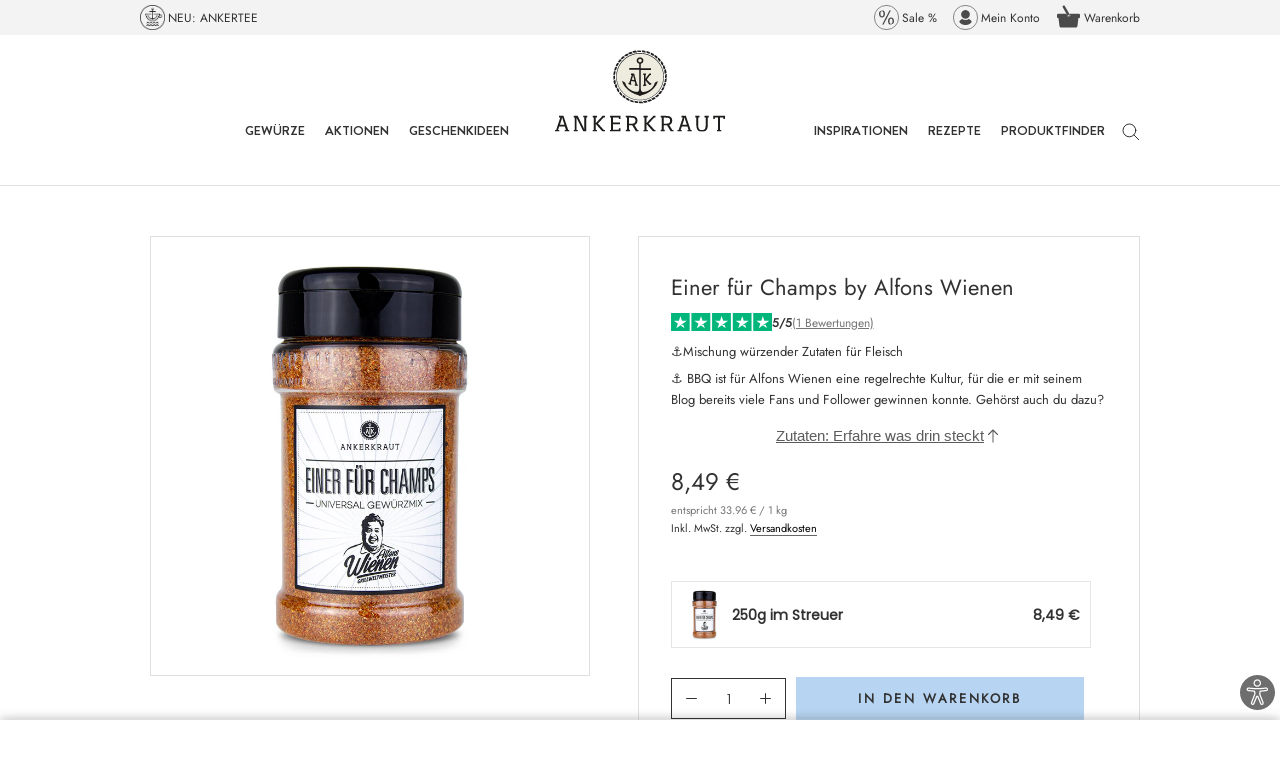

--- FILE ---
content_type: text/html; charset=utf-8
request_url: https://www.ankerkraut.de/collections/kochen/products/einer-fuer-champs
body_size: 107919
content:
<!doctype html>

<html class='no-js' lang='de'>
  <head>
    <script src='//www.ankerkraut.de/cdn/shop/t/72/assets/cmp_load.js?v=54564727988569221311749631878'></script>

    <link rel='preconnect' href='//cdn.shopify.com'>

    <script>
  // document.addEventListener('visitorConsentCollected', (event) => console.log('event detail:', event.detail))
  let consentListener = false

  window.addEventListener('load', async function (event) {
    await window.Shopify.loadFeatures(
      [
        {
          name: 'consent-tracking-api',
          version: '0.1',
        },
      ],
      () => {}
    )
    if (typeof window.Shopify.customerPrivacy !== undefined) {
      initCustomerPrivacy()
    }
  })

  const initCustomerPrivacy = () => {
    let consent = getPurposeConsent()
    let shopify_consent = {
      analytics: consent.messung,
      marketing: consent.marketing,
      preferences: consent.funktion,
      sale_of_data: consent.marketing,
    }

    //console.log('consent', consent, 'shopify consent', shopify_consent)

    window.Shopify.customerPrivacy.setTrackingConsent(shopify_consent, () => {
      /* console.log('Shopify Tracking Updated', consent, shopify_consent)
      console.log('preferencesProcessingAllowed', window.Shopify.customerPrivacy.preferencesProcessingAllowed())
      console.log('analyticsProcessingAllowed', window.Shopify.customerPrivacy.analyticsProcessingAllowed())
      console.log('marketingAllowed', window.Shopify.customerPrivacy.marketingAllowed())
      console.log('saleOfDataAllowed', window.Shopify.customerPrivacy.saleOfDataAllowed()) */
    })
    if (!consentListener) {
      consentUpdate()
    }
  }

  /* const getVendorConsent = (vendor) => {
    return typeof __cmp('getCMPData')?.vendorConsents?.[vendor] !== 'undefined'
  } */

  const getPurposeConsent = () => {
    let myCmp = __cmp('getCMPData')
    let pc = myCmp.purposeConsents
    let vendors = myCmp.vendorConsents // Enthält true für jeden Vendor mit Consent
    let vendorList = myCmp.vendorsList // Enthält alle Vendors mit Name, ID und zugehörigen purposes

    const shopCountry = window.Shopify?.country || 'DE'

    const purposeAggregatorConfig = {
      DE: {
        c51: true,
        c52: true,
        c54: true,
        c55: true,
      },
      CH: {
        c51: true,
        c52: true,
        c54: true,
        c1: true,
      },
      DK: {
        c51: true,
        c1: true,
        c2: true,
        c5: true,
      },
    }

    let purposeAggregator = purposeAggregatorConfig[shopCountry] || purposeAggregatorConfig.DE

    localStorage.setItem('ak_cmp_vendors', JSON.stringify(vendors))

    // Für alle bekannten Vendoren: Wenn sie nicht in vendors sind, haben sie keinen Consent, also alle ihre purposes auf false setzen
    for (let v of vendorList) {
      // console.log(v);
      if (!vendors[v.id]) {
        // console.log(v, "ist false");
        let purposes = v.purposes
        // console.log(purposes);
        for (let p of purposes) {
          // console.log(p, v);
          if (purposeAggregator.hasOwnProperty(p)) {
            purposeAggregator[p] = false
          }
        }
      }
    }

    let consent = {
      funktion: purposeAggregator['c51'],
      marketing: purposeAggregator[shopCountry === 'DK' ? 'c1' : 'c52'] ?? true,
      messung: purposeAggregator[shopCountry === 'DK' ? 'c2' : 'c54'] ?? true,
      andere: purposeAggregator[shopCountry === 'DK' ? 'c5' : shopCountry === 'CH' ? 'c1' : 'c55'] ?? true,
    }
    return consent
  }

  const consentUpdate = () => {
    __cmp('addEventListener', ['consent', initCustomerPrivacy, false], null)
    consentListener = true
  }
</script>

        <meta name="p:domain_verify" content="6b5439e43ee4058faca4378dbcfdbe1f"/>

    <meta charset='utf-8'>
    <meta http-equiv='X-UA-Compatible' content='IE=edge,chrome=1'>
    <meta name='viewport' content='width=device-width, initial-scale=1.0, height=device-height, minimum-scale=1.0'>
    <meta name='theme-color' content=''>

    

    <title>
      Einer für Champs | Für pikantes Grillgut
&vert; Ankerkraut
    </title><meta name='description' content='Nach Grillnews, Ratgebern, Rezeptideen &amp; Testberichten beweist sich der Grill-Pokalsieger an seinem Filetstück: Dem Rub für Champs. &amp;#10084;'>

    <link rel='sitemap' type='application/xml' title='Sitemap' href='/sitemap.xml'>

    <link rel='canonical' href='https://www.ankerkraut.de/products/einer-fuer-champs'>
      
      <link rel="alternate" hreflang="x-default" href="https://www.ankerkraut.de/products/einer-fuer-champs" />
      <link rel="alternate" hreflang="de-de" href="https://www.ankerkraut.de/products/einer-fuer-champs" />
      <link rel="alternate" hreflang="de-ch" href="https://www.ankerkraut.ch/products/einer-fuer-champs" />
      

    <link rel='shortcut icon' href='//www.ankerkraut.de/cdn/shop/files/favicon-32x32_96x.png?v=1623654710' type='image/png'>
<meta property='og:type' content='product'>
  <meta property='og:title' content='Einer für Champs by Alfons Wienen'><meta property='og:image' content='http://www.ankerkraut.de/cdn/shop/files/einer-fuer-champs-steuer-de-29826.jpg?v=1749825997'>
    <meta property='og:image:secure_url' content='https://www.ankerkraut.de/cdn/shop/files/einer-fuer-champs-steuer-de-29826.jpg?v=1749825997'>
    <meta property='og:image:width' content='964'>
    <meta property='og:image:height' content='964'><meta property='product:price:amount' content='8,49'>
  <meta property='product:price:currency' content='EUR'><meta property='og:description' content='Nach Grillnews, Ratgebern, Rezeptideen &amp; Testberichten beweist sich der Grill-Pokalsieger an seinem Filetstück: Dem Rub für Champs. &amp;#10084;'><meta property='og:url' content='https://www.ankerkraut.de/products/einer-fuer-champs'>
<meta property='og:site_name' content='Ankerkraut DE'><meta name='twitter:card' content='summary'><meta name='twitter:title' content='Einer für Champs by Alfons Wienen'>
  <meta name='twitter:description' content='Ein Champion ist Alfons Wienen ja bereits: Nach der Amateur-Kategorie der Deutschen Grillmeisterschaft in 2014 führte ihn der Weg dirket bis hin zum Weltmeistertitel. Diesen Titel trägt der Macher nicht nur mit Stolz, sondern auch mit Recht! Sein neuestes Werk, der feurig-süße Rub mit geräucherter Jalapeño, Cayennepfeffer, Meersalz und Rohrohrzucker gibt auch Amateuren das Gefühl, ein Sieger am Smoker oder Grillrost zu sein. Diese spannende Mischung aus gemahlenen Hochgenuss-Gewürzen kann für Marinaden oder direkt als Finisher verwendet werden und ist genau das, was dir zum persönlichen Meisterpokal noch fehlt - dieser Rub ist einer für Champs. '>
  <meta name='twitter:image' content='https://www.ankerkraut.de/cdn/shop/files/einer-fuer-champs-steuer-de-29826_600x600_crop_center.jpg?v=1749825997'>
    <style>
  @font-face {
  font-family: Jost;
  font-weight: 400;
  font-style: normal;
  font-display: fallback;
  src: url("//www.ankerkraut.de/cdn/fonts/jost/jost_n4.d47a1b6347ce4a4c9f437608011273009d91f2b7.woff2") format("woff2"),
       url("//www.ankerkraut.de/cdn/fonts/jost/jost_n4.791c46290e672b3f85c3d1c651ef2efa3819eadd.woff") format("woff");
}

  @font-face {
  font-family: Poppins;
  font-weight: 300;
  font-style: normal;
  font-display: fallback;
  src: url("//www.ankerkraut.de/cdn/fonts/poppins/poppins_n3.05f58335c3209cce17da4f1f1ab324ebe2982441.woff2") format("woff2"),
       url("//www.ankerkraut.de/cdn/fonts/poppins/poppins_n3.6971368e1f131d2c8ff8e3a44a36b577fdda3ff5.woff") format("woff");
}


  @font-face {
  font-family: Poppins;
  font-weight: 400;
  font-style: normal;
  font-display: fallback;
  src: url("//www.ankerkraut.de/cdn/fonts/poppins/poppins_n4.0ba78fa5af9b0e1a374041b3ceaadf0a43b41362.woff2") format("woff2"),
       url("//www.ankerkraut.de/cdn/fonts/poppins/poppins_n4.214741a72ff2596839fc9760ee7a770386cf16ca.woff") format("woff");
}

  @font-face {
  font-family: Poppins;
  font-weight: 300;
  font-style: italic;
  font-display: fallback;
  src: url("//www.ankerkraut.de/cdn/fonts/poppins/poppins_i3.8536b4423050219f608e17f134fe9ea3b01ed890.woff2") format("woff2"),
       url("//www.ankerkraut.de/cdn/fonts/poppins/poppins_i3.0f4433ada196bcabf726ed78f8e37e0995762f7f.woff") format("woff");
}

  @font-face {
  font-family: Poppins;
  font-weight: 400;
  font-style: italic;
  font-display: fallback;
  src: url("//www.ankerkraut.de/cdn/fonts/poppins/poppins_i4.846ad1e22474f856bd6b81ba4585a60799a9f5d2.woff2") format("woff2"),
       url("//www.ankerkraut.de/cdn/fonts/poppins/poppins_i4.56b43284e8b52fc64c1fd271f289a39e8477e9ec.woff") format("woff");
}



  :root {
    --heading-font-family : Jost, sans-serif;
      --heading-font-weight : 400;
      --heading-font-style  : normal;
      --text-font-family : Poppins, sans-serif;
      --text-font-weight : 300;
      --text-font-style  : normal;

      --base-text-font-size   : 15px;
      --default-text-font-size: 14px;

      --labelbackground     : #5c5c5c;
      --labelcolor          : #ffffff;

      --price_highlight     : #008323;--background          : #ffffff;
      --background-rgb      : 255, 255, 255;
      --light-background    : #ffffff;
      --light-background-rgb: 255, 255, 255;
      --heading-color       : #323232;
      --text-color          : #323232;
      --text-color-rgb      : 50, 50, 50;
      --text-color-light    : #757575; 
      --text-color-light-rgb: 117, 117, 117;
      --link-color          : #000000;
      --link-color-rgb      : 0, 0, 0;
      --border-color        : #e0e0e0;
      --border-color-rgb    : 224, 224, 224;

      --button-background    : #5c5c5c;
      --button-background-rgb: 92, 92, 92;
      --button-text-color    : #ffffff;

      --header-background       : #ffffff;
      --header-heading-color    : #323232;
      --header-light-text-color : #757575;
      --header-border-color     : #e0e0e0;

      --footer-background    : #f5f5f5;
      --footer-text-color    : #323232;
      --footer-heading-color : #000000;
      --footer-border-color  : #d8d8d8;

      --navigation-background      : #ffffff;
      --navigation-background-rgb  : 255, 255, 255;
      --navigation-text-color      : #757575;
      /* bfsg contrast: transparenz von 0.5 auf 0.67 geändert */
      --navigation-text-color-light: rgba(117, 117, 117, 0.67);
      --navigation-border-color    : rgba(117, 117, 117, 0.25);

      --newsletter-popup-background     : #ffffff;
      --newsletter-popup-text-color     : #1c1b1b;
      --newsletter-popup-text-color-rgb : 28, 27, 27;

      --secondary-elements-background       : #5c5c5c;
      --secondary-elements-background-rgb   : 92, 92, 92;
      --secondary-elements-text-color       : #ffffff;
      --secondary-elements-text-color-light : rgba(255, 255, 255, 0.5);
      --secondary-elements-border-color     : rgba(255, 255, 255, 0.25);

      --product-sale-price-color    : #f94c43;
      --product-sale-price-color-rgb: 249, 76, 67;

      /* Shopify related variables */
      --payment-terms-background-color: #ffffff;

      /* Products */

      --horizontal-spacing-four-products-per-row: 40px;
      --horizontal-spacing-two-products-per-row : 40px;

      --vertical-spacing-four-products-per-row: 60px;
      --vertical-spacing-two-products-per-row : 75px;

      /* Animation */
      --drawer-transition-timing: cubic-bezier(0.645, 0.045, 0.355, 1);
      --header-base-height: 80px; /* We set a default for browsers that do not support CSS variables */

      /* Cursors */
      --cursor-zoom-in-svg    : url(//www.ankerkraut.de/cdn/shop/t/72/assets/cursor-zoom-in.svg?v=72474858162224141081747911442);
      --cursor-zoom-in-2x-svg : url(//www.ankerkraut.de/cdn/shop/t/72/assets/cursor-zoom-in-2x.svg?v=177773382606362301161747911442);
    }
</style>

<style>
  @font-face {
    font-family: 'Brandon Grotesque-Medium';
    src: url(//www.ankerkraut.de/cdn/shop/t/72/assets/BrandonGrotesque-Medium.eot?v=160642872535087929631687423055);
    src: url(//www.ankerkraut.de/cdn/shop/t/72/assets/BrandonGrotesque-Medium.eot?%23iefix&v=160642872535087929631687423055) format('embedded-opentype'),
      url(//www.ankerkraut.de/cdn/shop/t/72/assets/BrandonGrotesque-Medium.woff2?v=9989092893624048021687423060) format('woff2'),
      url(//www.ankerkraut.de/cdn/shop/t/72/assets/BrandonGrotesque-Medium.woff?v=23675142024536049501687423058) format('woff'),
      url(//www.ankerkraut.de/cdn/shop/t/72/assets/BrandonGrotesque-Medium.ttf?v=50722833454919388881687423061) format('truetype'),
      url(//www.ankerkraut.de/cdn/shop/t/72/assets/BrandonGrotesque-Medium.svg?v=41614574168274579121687423059#BrandonGrotesque-Medium) format('svg');
    font-weight: 500;
    font-style: normal;
    font-display: swap;
  }
  @font-face {
    font-family: 'Brandon Grotesque-bold';
    src: url(//www.ankerkraut.de/cdn/shop/t/72/assets/BrandonGrotesque-Bold.eot?v=58074332310637405341687423062);
    src: url(//www.ankerkraut.de/cdn/shop/t/72/assets/BrandonGrotesque-Bold.eot?%23iefix&v=58074332310637405341687423062) format('embedded-opentype'),
      url(//www.ankerkraut.de/cdn/shop/t/72/assets/BrandonGrotesque-Bold.woff2?v=46265918862826060501687423060) format('woff2'),
      url(//www.ankerkraut.de/cdn/shop/t/72/assets/BrandonGrotesque-Bold.woff?v=31678394379463022331687423061) format('woff'),
      url(//www.ankerkraut.de/cdn/shop/t/72/assets/BrandonGrotesque-Bold.ttf?v=145389114026635370451687423059) format('truetype'),
      url(//www.ankerkraut.de/cdn/shop/t/72/assets/BrandonGrotesque-Bold.svg?v=61547873021154372101687423059#BrandonGrotesque-Bold) format('svg');
    font-weight: bold;
    font-style: normal;
    font-display: swap;
  }

  @font-face {
    font-family: 'Brandon Grotesque-extrabold';
    src: url(//www.ankerkraut.de/cdn/shop/t/72/assets/BrandonGrotesque-Black.eot?v=167189178941840396021687423062);
    src: url(//www.ankerkraut.de/cdn/shop/t/72/assets/BrandonGrotesque-Black.eot?%23iefix&v=167189178941840396021687423062) format('embedded-opentype'),
      url(//www.ankerkraut.de/cdn/shop/t/72/assets/BrandonGrotesque-Black.woff2?v=111431263662985793891687423058) format('woff2'),
      url(//www.ankerkraut.de/cdn/shop/t/72/assets/BrandonGrotesque-Black.woff?v=131276244164618509561687423059) format('woff'),
      url(//www.ankerkraut.de/cdn/shop/t/72/assets/BrandonGrotesque-Black.ttf?v=44153231241491315841687423062) format('truetype'),
      url(//www.ankerkraut.de/cdn/shop/t/72/assets/BrandonGrotesque-Black.svg?v=141085370508278343831687423059#BrandonGrotesque-Black) format('svg');
    font-weight: 900;
    font-style: normal;
    font-display: swap;
  }

  
  .Footer__Inner .Heading, .Header__MainNav .Heading,
  .SidebarMenu__Nav .Collapsible__Button, .SidebarMenu__Nav .Link--primary {
    font-family: Brandon Grotesque-bold;
  }
  
  .trbo-content{
    background-color: #6e6e6e;
    border-color: #ffffff;
    color: #ffffff ;
  }
</style>

<script>
  // IE11 does not have support for CSS variables, so we have to polyfill them
  if (!(((window || {}).CSS || {}).supports && window.CSS.supports('(--a: 0)'))) {
    const script = document.createElement('script');
    script.type = 'text/javascript';
    script.src = 'https://cdn.jsdelivr.net/npm/css-vars-ponyfill@2';
    script.onload = function() {
      cssVars({});
    };

    document.getElementsByTagName('head')[0].appendChild(script);
  }
</script>


<script>
  // This allows to expose several variables to the global scope, to be used in scripts
  window.theme = {
    pageType: "product",
    moneyFormat: "{{amount_with_comma_separator}} €",
    moneyWithCurrencyFormat: "{{amount_with_comma_separator}} €",
    productImageSize: "natural",
    searchMode: "product,article,page,collection",
    showPageTransition: false,
    showElementStaggering: false,
    showImageZooming: true
  };

  window.routes = {
    rootUrl: "\/",
    rootUrlWithoutSlash: '',
    cartUrl: "\/cart",
    cartAddUrl: "\/cart\/add",
    cartChangeUrl: "\/cart\/change",
    searchUrl: "\/search",
    productRecommendationsUrl: "\/recommendations\/products"
  };

  window.languages = {
    cartAddNote: "Bestellnotiz hinzufügen",
    cartEditNote: "Bestellnotiz bearbeiten",
    productImageLoadingError: "Dieses Bild konnte nicht geladen werden. Bitte versuche die Seite neu zu laden.",
    productFormAddToCart: "In den Warenkorb",
    productFormUnavailable: "Nicht verfügbar",
    productFormSoldOut: "Ausverkauft",
    shippingEstimatorOneResult: "1 Option verfügbar:",
    shippingEstimatorMoreResults: "{{count}} Optionen verfügbar:",
    shippingEstimatorNoResults: "Es konnte kein Versand gefunden werden"
  };

  window.lazySizesConfig = {
    loadHidden: false,
    hFac: 0.5,
    expFactor: 2,
    ricTimeout: 150,
    lazyClass: 'Image--lazyLoad',
    loadingClass: 'Image--lazyLoading',
    loadedClass: 'Image--lazyLoaded'
  };

  document.documentElement.className = document.documentElement.className.replace('no-js', 'js');
  document.documentElement.style.setProperty('--window-height', window.innerHeight + 'px');

  // We do a quick detection of some features (we could use Modernizr but for so little...)
  (function() {
    document.documentElement.className += ((window.CSS && window.CSS.supports('(position: sticky) or (position: -webkit-sticky)')) ? ' supports-sticky' : ' no-supports-sticky');
    document.documentElement.className += (window.matchMedia('(-moz-touch-enabled: 1), (hover: none)')).matches ? ' no-supports-hover' : ' supports-hover';
  }());
</script>

<script>
  (function () {
    window.onpageshow = function () {
      if (window.theme.showPageTransition) {
        var pageTransition = document.querySelector('.PageTransition');

        if (pageTransition) {
          pageTransition.style.visibility = 'visible';
          pageTransition.style.opacity = '0';
        }
      }

      // When the page is loaded from the cache, we have to reload the cart content
      document.documentElement.dispatchEvent(new CustomEvent('cart:refresh', {
        bubbles: true
      }));
    };
  })();
</script>

    <script>window.performance && window.performance.mark && window.performance.mark('shopify.content_for_header.start');</script><meta id="shopify-digital-wallet" name="shopify-digital-wallet" content="/57259098282/digital_wallets/dialog">
<meta name="shopify-checkout-api-token" content="512992c008dd121ab8b3bead717447d0">
<meta id="in-context-paypal-metadata" data-shop-id="57259098282" data-venmo-supported="false" data-environment="production" data-locale="de_DE" data-paypal-v4="true" data-currency="EUR">
<link rel="alternate" type="application/json+oembed" href="https://www.ankerkraut.de/products/einer-fuer-champs.oembed">
<script async="async" src="/checkouts/internal/preloads.js?locale=de-DE"></script>
<script id="apple-pay-shop-capabilities" type="application/json">{"shopId":57259098282,"countryCode":"DE","currencyCode":"EUR","merchantCapabilities":["supports3DS"],"merchantId":"gid:\/\/shopify\/Shop\/57259098282","merchantName":"Ankerkraut DE","requiredBillingContactFields":["postalAddress","email"],"requiredShippingContactFields":["postalAddress","email"],"shippingType":"shipping","supportedNetworks":["visa","maestro","masterCard","amex"],"total":{"type":"pending","label":"Ankerkraut DE","amount":"1.00"},"shopifyPaymentsEnabled":true,"supportsSubscriptions":true}</script>
<script id="shopify-features" type="application/json">{"accessToken":"512992c008dd121ab8b3bead717447d0","betas":["rich-media-storefront-analytics"],"domain":"www.ankerkraut.de","predictiveSearch":true,"shopId":57259098282,"locale":"de"}</script>
<script>var Shopify = Shopify || {};
Shopify.shop = "ankerkraut.myshopify.com";
Shopify.locale = "de";
Shopify.currency = {"active":"EUR","rate":"1.0"};
Shopify.country = "DE";
Shopify.theme = {"name":"Shopifinity\/de","id":143727427848,"schema_name":"Prestige","schema_version":"4.14.1","theme_store_id":null,"role":"main"};
Shopify.theme.handle = "null";
Shopify.theme.style = {"id":null,"handle":null};
Shopify.cdnHost = "www.ankerkraut.de/cdn";
Shopify.routes = Shopify.routes || {};
Shopify.routes.root = "/";</script>
<script type="module">!function(o){(o.Shopify=o.Shopify||{}).modules=!0}(window);</script>
<script>!function(o){function n(){var o=[];function n(){o.push(Array.prototype.slice.apply(arguments))}return n.q=o,n}var t=o.Shopify=o.Shopify||{};t.loadFeatures=n(),t.autoloadFeatures=n()}(window);</script>
<script id="shop-js-analytics" type="application/json">{"pageType":"product"}</script>
<script defer="defer" async type="module" src="//www.ankerkraut.de/cdn/shopifycloud/shop-js/modules/v2/client.init-shop-cart-sync_DIwzDt8_.de.esm.js"></script>
<script defer="defer" async type="module" src="//www.ankerkraut.de/cdn/shopifycloud/shop-js/modules/v2/chunk.common_DK6FaseX.esm.js"></script>
<script defer="defer" async type="module" src="//www.ankerkraut.de/cdn/shopifycloud/shop-js/modules/v2/chunk.modal_DJrdBHKE.esm.js"></script>
<script type="module">
  await import("//www.ankerkraut.de/cdn/shopifycloud/shop-js/modules/v2/client.init-shop-cart-sync_DIwzDt8_.de.esm.js");
await import("//www.ankerkraut.de/cdn/shopifycloud/shop-js/modules/v2/chunk.common_DK6FaseX.esm.js");
await import("//www.ankerkraut.de/cdn/shopifycloud/shop-js/modules/v2/chunk.modal_DJrdBHKE.esm.js");

  window.Shopify.SignInWithShop?.initShopCartSync?.({"fedCMEnabled":true,"windoidEnabled":true});

</script>
<script id="__st">var __st={"a":57259098282,"offset":3600,"reqid":"87c81998-e0cf-404d-bcdb-6dc0d03594b6-1769612067","pageurl":"www.ankerkraut.de\/collections\/kochen\/products\/einer-fuer-champs","u":"322c1e90ec53","p":"product","rtyp":"product","rid":6857082241194};</script>
<script>window.ShopifyPaypalV4VisibilityTracking = true;</script>
<script id="form-persister">!function(){'use strict';const t='contact',e='new_comment',n=[[t,t],['blogs',e],['comments',e],[t,'customer']],o='password',r='form_key',c=['recaptcha-v3-token','g-recaptcha-response','h-captcha-response',o],s=()=>{try{return window.sessionStorage}catch{return}},i='__shopify_v',u=t=>t.elements[r],a=function(){const t=[...n].map((([t,e])=>`form[action*='/${t}']:not([data-nocaptcha='true']) input[name='form_type'][value='${e}']`)).join(',');var e;return e=t,()=>e?[...document.querySelectorAll(e)].map((t=>t.form)):[]}();function m(t){const e=u(t);a().includes(t)&&(!e||!e.value)&&function(t){try{if(!s())return;!function(t){const e=s();if(!e)return;const n=u(t);if(!n)return;const o=n.value;o&&e.removeItem(o)}(t);const e=Array.from(Array(32),(()=>Math.random().toString(36)[2])).join('');!function(t,e){u(t)||t.append(Object.assign(document.createElement('input'),{type:'hidden',name:r})),t.elements[r].value=e}(t,e),function(t,e){const n=s();if(!n)return;const r=[...t.querySelectorAll(`input[type='${o}']`)].map((({name:t})=>t)),u=[...c,...r],a={};for(const[o,c]of new FormData(t).entries())u.includes(o)||(a[o]=c);n.setItem(e,JSON.stringify({[i]:1,action:t.action,data:a}))}(t,e)}catch(e){console.error('failed to persist form',e)}}(t)}const f=t=>{if('true'===t.dataset.persistBound)return;const e=function(t,e){const n=function(t){return'function'==typeof t.submit?t.submit:HTMLFormElement.prototype.submit}(t).bind(t);return function(){let t;return()=>{t||(t=!0,(()=>{try{e(),n()}catch(t){(t=>{console.error('form submit failed',t)})(t)}})(),setTimeout((()=>t=!1),250))}}()}(t,(()=>{m(t)}));!function(t,e){if('function'==typeof t.submit&&'function'==typeof e)try{t.submit=e}catch{}}(t,e),t.addEventListener('submit',(t=>{t.preventDefault(),e()})),t.dataset.persistBound='true'};!function(){function t(t){const e=(t=>{const e=t.target;return e instanceof HTMLFormElement?e:e&&e.form})(t);e&&m(e)}document.addEventListener('submit',t),document.addEventListener('DOMContentLoaded',(()=>{const e=a();for(const t of e)f(t);var n;n=document.body,new window.MutationObserver((t=>{for(const e of t)if('childList'===e.type&&e.addedNodes.length)for(const t of e.addedNodes)1===t.nodeType&&'FORM'===t.tagName&&a().includes(t)&&f(t)})).observe(n,{childList:!0,subtree:!0,attributes:!1}),document.removeEventListener('submit',t)}))}()}();</script>
<script integrity="sha256-4kQ18oKyAcykRKYeNunJcIwy7WH5gtpwJnB7kiuLZ1E=" data-source-attribution="shopify.loadfeatures" defer="defer" src="//www.ankerkraut.de/cdn/shopifycloud/storefront/assets/storefront/load_feature-a0a9edcb.js" crossorigin="anonymous"></script>
<script data-source-attribution="shopify.dynamic_checkout.dynamic.init">var Shopify=Shopify||{};Shopify.PaymentButton=Shopify.PaymentButton||{isStorefrontPortableWallets:!0,init:function(){window.Shopify.PaymentButton.init=function(){};var t=document.createElement("script");t.src="https://www.ankerkraut.de/cdn/shopifycloud/portable-wallets/latest/portable-wallets.de.js",t.type="module",document.head.appendChild(t)}};
</script>
<script data-source-attribution="shopify.dynamic_checkout.buyer_consent">
  function portableWalletsHideBuyerConsent(e){var t=document.getElementById("shopify-buyer-consent"),n=document.getElementById("shopify-subscription-policy-button");t&&n&&(t.classList.add("hidden"),t.setAttribute("aria-hidden","true"),n.removeEventListener("click",e))}function portableWalletsShowBuyerConsent(e){var t=document.getElementById("shopify-buyer-consent"),n=document.getElementById("shopify-subscription-policy-button");t&&n&&(t.classList.remove("hidden"),t.removeAttribute("aria-hidden"),n.addEventListener("click",e))}window.Shopify?.PaymentButton&&(window.Shopify.PaymentButton.hideBuyerConsent=portableWalletsHideBuyerConsent,window.Shopify.PaymentButton.showBuyerConsent=portableWalletsShowBuyerConsent);
</script>
<script data-source-attribution="shopify.dynamic_checkout.cart.bootstrap">document.addEventListener("DOMContentLoaded",(function(){function t(){return document.querySelector("shopify-accelerated-checkout-cart, shopify-accelerated-checkout")}if(t())Shopify.PaymentButton.init();else{new MutationObserver((function(e,n){t()&&(Shopify.PaymentButton.init(),n.disconnect())})).observe(document.body,{childList:!0,subtree:!0})}}));
</script>
<link id="shopify-accelerated-checkout-styles" rel="stylesheet" media="screen" href="https://www.ankerkraut.de/cdn/shopifycloud/portable-wallets/latest/accelerated-checkout-backwards-compat.css" crossorigin="anonymous">
<style id="shopify-accelerated-checkout-cart">
        #shopify-buyer-consent {
  margin-top: 1em;
  display: inline-block;
  width: 100%;
}

#shopify-buyer-consent.hidden {
  display: none;
}

#shopify-subscription-policy-button {
  background: none;
  border: none;
  padding: 0;
  text-decoration: underline;
  font-size: inherit;
  cursor: pointer;
}

#shopify-subscription-policy-button::before {
  box-shadow: none;
}

      </style>

<script>window.performance && window.performance.mark && window.performance.mark('shopify.content_for_header.end');</script>

    <link rel='preload' href='//www.ankerkraut.de/cdn/shop/t/72/assets/BrandonGrotesque-Bold.woff2?v=46265918862826060501687423060' as='font' type='font/woff2' crossorigin>
    <link rel='preload' href='//www.ankerkraut.de/cdn/fonts/jost/jost_n4.d47a1b6347ce4a4c9f437608011273009d91f2b7.woff2' as='font' type='font/woff2' crossorigin>
    <link rel='preload' href='//www.ankerkraut.de/cdn/fonts/poppins/poppins_n3.05f58335c3209cce17da4f1f1ab324ebe2982441.woff2' as='font' type='font/woff2' crossorigin>
    <link rel='preload' href='//www.ankerkraut.de/cdn/fonts/poppins/poppins_n4.0ba78fa5af9b0e1a374041b3ceaadf0a43b41362.woff2' as='font' type='font/woff2' crossorigin>

    
      <link rel='preload' href='//www.ankerkraut.de/cdn/shop/files/einer-fuer-champs-steuer-de-29826.jpg?v=1749825997&width=800' as='image'>
    
    
    
    

    
    <script type='text/javascript'>
  let iTaT_active = false;
  let iTaT_one = false;
  let iTaT_one_ifid = parseInt(42626016346282);
  let iTaT_one_addid = parseInt(null);
  let iTaT_two = false;
  let iTaT_two_ifid = parseInt(null);
  let iTaT_two_addid = parseInt(null);
  let iTaT_three = false;
  let iTaT_three_ifid = parseInt(null);
  let iTaT_three_addid = parseInt(null);

  // Begin of DeliveryTracker
  const aovb_settings = {"bottom_bar_active":true,"cart_active":true,"free_delivery_text":"Mit diesem Produkt sparst du die Versandkosten!","pdp_active":true,"progbar_endtext":"❤️ Glückwunsch! Du sparst die Versandkosten","progbar_starttext":"🎁Gratis Produkt ab 30€!","progbar_starttext_active":true}
  const deliveryTracker_countrycode = "DE"
  const aovb_limits = []
  const ignoreaov_products = []
  let fv = {}
    fv = {"limit":30,"list_reached_text":"Gratis Produkt hinzugefügt!","list_text":"Gratis Produkt ab +$+ €!","product":"gid:\/\/shopify\/Product\/10720199639304","progbar_text":"😍 Noch +$+ € für ein gratis Produkt!","variant":"gid:\/\/shopify\/ProductVariant\/53193140666632"}
    fv.variantId = parseInt(53193140666632)
    fv.availability = true

    fv.type = 'product'
    fv.addLocked = false
    fv.image = '<img src="//www.ankerkraut.de/cdn/shop/files/72773-de-72773.jpg?crop=center&height=100&v=1769414451&width=100" alt="Limited Edition - Orientalischer Eintopf, 85g im Korkenglas" />'
    aovb_limits.push(fv)
  
    fv = {"limit":55,"list_reached_text":"Gratis Streuaufsätze hinzugefügt!","list_text":"Gratis Geschenk ab +$+ €!","product":"gid:\/\/shopify\/Product\/7095793221802","progbar_text":"😍 Noch +$+ € für ein gratis Geschenk!\t","variant":"gid:\/\/shopify\/ProductVariant\/41873453088938"}
    fv.variantId = parseInt(41873453088938)
    fv.availability = true

    fv.type = 'product'
    fv.addLocked = false
    fv.image = '<img src="//www.ankerkraut.de/cdn/shop/files/31561-de-31561.jpg?crop=center&height=100&v=1749826015&width=100" alt="Korkenglas Streuaufsatz, 3er-Set 3 Lochgrößen" />'
    aovb_limits.push(fv)
  
    fv = {"limit":70,"list_reached_text":"Gratis Mystery Box hinzugefügt!","list_text":"Gratis Mystery Box ab +$+ €!","product":"gid:\/\/shopify\/Product\/9570397028616","progbar_text":"😍 Noch +$+ € für eine weitere gratis Zugabe!","variant":"gid:\/\/shopify\/ProductVariant\/50408694743304"}
    fv.variantId = parseInt(50408694743304)
    fv.availability = true

    fv.type = 'product'
    fv.addLocked = false
    fv.image = '<img src="//www.ankerkraut.de/cdn/shop/files/mystery-boxlimited--de-62320.jpg?crop=center&height=100&v=1749826069&width=100" alt="Mystery Box - Limited Edition" />'
    aovb_limits.push(fv)
  // shipping for country: de, test: DE,AT
fv = {"country_code":"DE,AT","limit":40,"list_reached_text":"Der Versand ist für dich kostenlos!","list_text":"Gratis Versand ab +$+ €!","progbar_text":"😍 Noch +$+ € für gratis Versand!"}
      fv.type = 'shipping'
      fv.addLocked = false
      aovb_limits.push(fv)

  aovb_limits.push(
    {
      list_text: '',
      list_text_reached: '',
      progbar_text: aovb_settings.progbar_starttext,
      type: 'minimum',
      limit: 0,
      addLocked: false
    }
  )

  aovb_limits.push(
    {
      list_text: '',
      list_text_reached: '',
      progbar_text: aovb_settings.progbar_endtext,
      type: 'maximum',
      limit: 999999,
      addLocked: false
    }
  )

  aovb_limits.sort((a,b) => a.limit - b.limit);
  // console.log(aovb_limits)
  // End of DeliveryTracker
    ignoreaov_products.push(9411342139656)
    ignoreaov_products.push(10473897328904)
    ignoreaov_products.push(9411342237960)
    ignoreaov_products.push(8377822150920)
    ignoreaov_products.push(10364416819464)
    ignoreaov_products.push(10538131489032)
    ignoreaov_products.push(10690898821384)

  let TopNotification_active = false;
  let InventoryCounter_active = false;
  let InventoryCounter_product = null;
  let InventoryCounter_finished = "Alle limitierten Artikel sind bereits ausverkauft";
  let InventoryCounter_total = "2000";
  let InventoryCounter_deduct = "1500";
  let InventoryCounter_current = 283;
  // Progressbar im Checkout > Wandelt die Breadcrumb in eine Timeline mit Bubbles
  let Progressbar_active = false;
  let cart_at_pageload = {"note":null,"attributes":{},"original_total_price":0,"total_price":0,"total_discount":0,"total_weight":0.0,"item_count":0,"items":[],"requires_shipping":false,"currency":"EUR","items_subtotal_price":0,"cart_level_discount_applications":[],"checkout_charge_amount":0};
  // Produktfinder
  let notice_on = "eigenschaften";

  const productBaseWeight = "250 g";
</script>


    
    <script>
  document.addEventListener('DOMContentLoaded', () => {
      const labelSettings = [
        { label: "Xmas Mystery Box - TIPP", bgColor: "#f29778", textColor: "#000000" },
        { label: "Gewürz-Set Konfigurator - NEU", bgColor: "#b7d5f2", textColor: "#303030" },
        { label: "Nachfüllbeutel - TIPP", bgColor: "#d0d45e", textColor: "#303030" },
        { label: "Gewürze retten \u0026 sparen - HOT", bgColor: "#ef887e", textColor: "#303030" }
      ].filter(setting => setting.label);

      const headerMainNav = document.querySelectorAll('.Header__MainNav');
      const sideBar = document.querySelector('.SidebarMenu');
      const sideBarNav = sideBar.querySelectorAll('.SidebarMenu__Nav');

      function applyLabel(element, labelText, bgColor, textColor) {
        const labelElement = document.createElement('span');
        element.classList.add('flex');
        labelElement.classList.add('menu-label');
        labelElement.textContent = labelText;
        labelElement.style.backgroundColor = bgColor;
        labelElement.style.color = textColor;
        element.appendChild(labelElement);
      }

      function processMenuItems(items, labelParts, bgColor, textColor) {
        items.forEach(item => {
          const menuItemText = item.textContent.trim();
          if (menuItemText === labelParts[0]) {
            applyLabel(item, labelParts[1], bgColor, textColor);
          }
        });
      }

      function processSidebarItems(items, labelParts, bgColor, textColor) {
        items.forEach(item => {
          const aTags = item.querySelectorAll('a');
          processMenuItems(aTags, labelParts, bgColor, textColor);
        });
      }

      labelSettings.forEach(({ label, bgColor, textColor }) => {
        const labelParts = label.split(' - ').map(part => part.trim());

        headerMainNav.forEach(nav => {
          const linklistItems = nav.querySelectorAll('.Linklist .Linklist__Item');
          processMenuItems(linklistItems, labelParts, bgColor, textColor);
        });

        sideBarNav.forEach(submenu => {
          const collapsibleItems = submenu.querySelectorAll('.Collapsible.submenu .Collapsible__Inner .Collapsible__Content .Collapsible');
          processSidebarItems(collapsibleItems, labelParts, bgColor, textColor);
        });
      });
    });
</script>


    <script
      src='https://cdnjs.cloudflare.com/polyfill/v3/polyfill.min.js?version=4.8.0&features=fetch,Element.prototype.closest,Element.prototype.remove,Element.prototype.classList,Array.prototype.includes,Array.prototype.fill,Object.assign,CustomEvent,IntersectionObserver,IntersectionObserverEntry,URL,default,WebAnimations'
      defer></script>
    <script src='//www.ankerkraut.de/cdn/shop/t/72/assets/jquery-3.5.1.min.js?v=133494139889153862371687423058' defer></script>

    
    

    
    

    <!-- Cleverpush Worker Js path: //www.ankerkraut.de/cdn/shop/t/72/assets/cleverpush-worker.js?v=171700049691556088171723799192 -->
    <script src='//www.ankerkraut.de/cdn/shop/t/72/assets/lazysizes.min.js?v=174358363404432586981687423055' defer></script>
    <script src='//www.ankerkraut.de/cdn/shop/t/72/assets/libs.min.js?v=26178543184394469741687423061' defer></script>
    <script src='//www.ankerkraut.de/cdn/shop/t/72/assets/theme.js?v=42019434369844781131764080845' defer></script>
    <script src='//www.ankerkraut.de/cdn/shop/t/72/assets/nestle_shops_switzerland_consolidated.js?v=40248072159784940511715673863' defer></script>
    <script src='//www.ankerkraut.de/cdn/shop/t/72/assets/custom.js?v=116110084808155800391768318403' defer></script>
    <script src='//www.ankerkraut.de/cdn/shop/t/72/assets/cart-countdown.js?v=176544250761731629441700755750' defer></script>
    <script src='//www.ankerkraut.de/cdn/shop/t/72/assets/autoAdd.js?v=10722153189616559051769098309' defer></script>
    <script src='//www.ankerkraut.de/cdn/shop/t/72/assets/search.js?v=18136183537609842741763480730' defer></script>
    <script src='//www.ankerkraut.de/cdn/shop/t/72/assets/meilisearch.js?v=98514788971419393971767877889' defer></script>
    <script src='//www.ankerkraut.de/cdn/shop/t/72/assets/alpine.min.js?v=40703660540742332201713972591' defer></script>
    <script src='//www.ankerkraut.de/cdn/shop/t/72/assets/lottie.min.js?v=15501302311925887981732180850' defer></script>
    <script src='//www.ankerkraut.de/cdn/shop/t/72/assets/payback.js?v=173568138523812450361736858407' defer></script>
    <script src='//www.ankerkraut.de/cdn/shop/t/72/assets/chatbot.js?v=54592082191758819671763480727'></script>

    

  <script type='application/ld+json'>
    {
      "@context": "http://schema.org",
      "@type": "Product",
    "offers": [{
          "@type": "Offer",
          "name": "250g im Streuer",
          "availability":"https://schema.org/InStock",
          "price": 8.49,
          "priceCurrency": "EUR",
          "priceValidUntil": "2026-02-07","sku": "6710-4062988005619","url": "/products/einer-fuer-champs?variant=40910694711466"
        }
],
      "gtin13": "4062988005619",
      "productId": "4062988005619",
    "brand": {
      "@type": "Brand",
      "name": "Ankerkraut"
    },
    "name": "Einer für Champs by Alfons Wienen",
    "description": "Ein Champion ist Alfons Wienen ja bereits: Nach der Amateur-Kategorie der Deutschen Grillmeisterschaft in 2014 führte ihn der Weg dirket bis hin zum Weltmeistertitel. Diesen Titel trägt der Macher nicht nur mit Stolz, sondern auch mit Recht! Sein neuestes Werk, der feurig-süße Rub mit geräucherter Jalapeño, Cayennepfeffer, Meersalz und Rohrohrzucker gibt auch Amateuren das Gefühl, ein Sieger am Smoker oder Grillrost zu sein. Diese spannende Mischung aus gemahlenen Hochgenuss-Gewürzen kann für Marinaden oder direkt als Finisher verwendet werden und ist genau das, was dir zum persönlichen Meisterpokal noch fehlt - dieser Rub ist einer für Champs. ",
    "category": "",
    "url": "/products/einer-fuer-champs",
    "sku": "6710-4062988005619",
    "image": {
      "@type": "ImageObject",
      "url": "https://www.ankerkraut.de/cdn/shop/files/einer-fuer-champs-steuer-de-29826_1024x.jpg?v=1749825997",
      "image": "https://www.ankerkraut.de/cdn/shop/files/einer-fuer-champs-steuer-de-29826_1024x.jpg?v=1749825997",
      "name": "Ankerkraut Einer für Champs im Gewürzstreuer vor weißem Hintergrund.",
      "width": "1024",
      "height": "1024"
    
    },
    "aggregateRating": {
      "@type": "AggregateRating",
      "ratingValue": "5",
      "bestRating": "5",
      "worstRating": "1",
      "ratingCount": "1"
    
    }
    }
  </script>



  <script type='application/ld+json'>
    {
      "@context": "http://schema.org",
      "@type": "BreadcrumbList",
  "itemListElement": [{
      "@type": "ListItem",
      "position": 1,
      "name": "Translation missing: de.general.breadcrumb.home",
      "item": "https://www.ankerkraut.de"
    },{
          "@type": "ListItem",
          "position": 2,
          "name": "Küchengewürze",
          "item": "https://www.ankerkraut.de/collections/kochen"
        }, {
          "@type": "ListItem",
          "position": 3,
          "name": "Einer für Champs by Alfons Wienen",
          "item": "https://www.ankerkraut.de/collections/kochen/products/einer-fuer-champs"
        }]
    }
  </script>


    <script type='text/plain' data-cmp-src='https://try.abtasty.com/1fdf43c88522a2415335a681831d8e44.js' class='cmplazyload' data-cmp-vendor='s68'></script>

    

    <link rel='stylesheet' href='//www.ankerkraut.de/cdn/shop/t/72/assets/theme.css?v=12980848384893194651769426173'>
    <link rel='stylesheet' href='//www.ankerkraut.de/cdn/shop/t/72/assets/autoAdd.css?v=163236952032237458191769090242'>
    <link rel='stylesheet' href='//www.ankerkraut.de/cdn/shop/t/72/assets/ABTasty_import.css?v=39605837025456620331687770959'>

    <link rel='stylesheet' type='text/css' href=' //www.ankerkraut.de/cdn/shop/t/72/assets/splide.css?v=53581035161647278511713972595'>
    <link rel='stylesheet' type='text/css' href=' //www.ankerkraut.de/cdn/shop/t/72/assets/splide-ak.css?v=173997114889574593251768212620'>
    <link rel='preload' href='//www.ankerkraut.de/cdn/shop/t/72/assets/splide.min.js?v=16697296497038127901713972596' as='script'>
    <link rel='preload' href='//www.ankerkraut.de/cdn/shop/t/72/assets/splide-ak.js?v=167499494026998669581768820099' as='script'>
    <script src='//www.ankerkraut.de/cdn/shop/t/72/assets/splide.min.js?v=16697296497038127901713972596' defer></script>
    <script src='//www.ankerkraut.de/cdn/shop/t/72/assets/splide-ak.js?v=167499494026998669581768820099' defer></script>

    <script async src='https://access.eye-able.com/configs/www.ankerkraut.de.js'></script><script async src="https://cdn.eye-able.com/configs/www.ankerkraut.de.js"></script>
    <script async src="https://cdn.eye-able.com/public/js/eyeAble.js"></script> 

    <link type='text/css' href='//www.ankerkraut.de/cdn/shop/t/72/assets/custom_styles.css?v=90634892322495332791768821968' rel='stylesheet'>

    
  <!-- BEGIN app block: shopify://apps/recobounce/blocks/recobounce/84c9eb95-7050-4505-bd0c-9e1e9bb08f75 --><script type="text/javascript" src="https://app.recobounce.com/script/main.js?shop=ankerkraut.myshopify.com" async></script>



<!-- END app block --><!-- BEGIN app block: shopify://apps/elevar-conversion-tracking/blocks/dataLayerEmbed/bc30ab68-b15c-4311-811f-8ef485877ad6 -->



<script type="module" dynamic>
  const configUrl = "/a/elevar/static/configs/1e2d14884abf5e388296f1a154d4f541c1291fae/config.js";
  const config = (await import(configUrl)).default;
  const scriptUrl = config.script_src_app_theme_embed;

  if (scriptUrl) {
    const { handler } = await import(scriptUrl);

    await handler(
      config,
      {
        cartData: {
  marketId: "12189866",
  attributes:{},
  cartTotal: "0.0",
  currencyCode:"EUR",
  items: []
}
,
        user: {cartTotal: "0.0",
    currencyCode:"EUR",customer: {},
}
,
        isOnCartPage:false,
        collectionView:null,
        searchResultsView:null,
        productView:{
    attributes:{},
    currencyCode:"EUR",defaultVariant: {id:"6710-4062988005619",name:"Einer für Champs by Alfons Wienen",
        brand:"Ankerkraut",
        category:"",
        variant:"250g im Streuer",
        price: "8.49",
        productId: "6857082241194",
        variantId: "40910694711466",
        compareAtPrice: "8.49",image:"\/\/www.ankerkraut.de\/cdn\/shop\/files\/einer-fuer-champs-steuer-de-29826.jpg?v=1749825997",url:"\/products\/einer-fuer-champs?variant=40910694711466"},items: [{id:"6710-4062988005619",name:"Einer für Champs by Alfons Wienen",
          brand:"Ankerkraut",
          category:"",
          variant:"250g im Streuer",
          price: "8.49",
          productId: "6857082241194",
          variantId: "40910694711466",
          compareAtPrice: "8.49",image:"\/\/www.ankerkraut.de\/cdn\/shop\/files\/einer-fuer-champs-steuer-de-29826.jpg?v=1749825997",url:"\/products\/einer-fuer-champs?variant=40910694711466"},]
  },
        checkoutComplete: null
      }
    );
  }
</script>


<!-- END app block --><link href="https://monorail-edge.shopifysvc.com" rel="dns-prefetch">
<script>(function(){if ("sendBeacon" in navigator && "performance" in window) {try {var session_token_from_headers = performance.getEntriesByType('navigation')[0].serverTiming.find(x => x.name == '_s').description;} catch {var session_token_from_headers = undefined;}var session_cookie_matches = document.cookie.match(/_shopify_s=([^;]*)/);var session_token_from_cookie = session_cookie_matches && session_cookie_matches.length === 2 ? session_cookie_matches[1] : "";var session_token = session_token_from_headers || session_token_from_cookie || "";function handle_abandonment_event(e) {var entries = performance.getEntries().filter(function(entry) {return /monorail-edge.shopifysvc.com/.test(entry.name);});if (!window.abandonment_tracked && entries.length === 0) {window.abandonment_tracked = true;var currentMs = Date.now();var navigation_start = performance.timing.navigationStart;var payload = {shop_id: 57259098282,url: window.location.href,navigation_start,duration: currentMs - navigation_start,session_token,page_type: "product"};window.navigator.sendBeacon("https://monorail-edge.shopifysvc.com/v1/produce", JSON.stringify({schema_id: "online_store_buyer_site_abandonment/1.1",payload: payload,metadata: {event_created_at_ms: currentMs,event_sent_at_ms: currentMs}}));}}window.addEventListener('pagehide', handle_abandonment_event);}}());</script>
<script id="web-pixels-manager-setup">(function e(e,d,r,n,o){if(void 0===o&&(o={}),!Boolean(null===(a=null===(i=window.Shopify)||void 0===i?void 0:i.analytics)||void 0===a?void 0:a.replayQueue)){var i,a;window.Shopify=window.Shopify||{};var t=window.Shopify;t.analytics=t.analytics||{};var s=t.analytics;s.replayQueue=[],s.publish=function(e,d,r){return s.replayQueue.push([e,d,r]),!0};try{self.performance.mark("wpm:start")}catch(e){}var l=function(){var e={modern:/Edge?\/(1{2}[4-9]|1[2-9]\d|[2-9]\d{2}|\d{4,})\.\d+(\.\d+|)|Firefox\/(1{2}[4-9]|1[2-9]\d|[2-9]\d{2}|\d{4,})\.\d+(\.\d+|)|Chrom(ium|e)\/(9{2}|\d{3,})\.\d+(\.\d+|)|(Maci|X1{2}).+ Version\/(15\.\d+|(1[6-9]|[2-9]\d|\d{3,})\.\d+)([,.]\d+|)( \(\w+\)|)( Mobile\/\w+|) Safari\/|Chrome.+OPR\/(9{2}|\d{3,})\.\d+\.\d+|(CPU[ +]OS|iPhone[ +]OS|CPU[ +]iPhone|CPU IPhone OS|CPU iPad OS)[ +]+(15[._]\d+|(1[6-9]|[2-9]\d|\d{3,})[._]\d+)([._]\d+|)|Android:?[ /-](13[3-9]|1[4-9]\d|[2-9]\d{2}|\d{4,})(\.\d+|)(\.\d+|)|Android.+Firefox\/(13[5-9]|1[4-9]\d|[2-9]\d{2}|\d{4,})\.\d+(\.\d+|)|Android.+Chrom(ium|e)\/(13[3-9]|1[4-9]\d|[2-9]\d{2}|\d{4,})\.\d+(\.\d+|)|SamsungBrowser\/([2-9]\d|\d{3,})\.\d+/,legacy:/Edge?\/(1[6-9]|[2-9]\d|\d{3,})\.\d+(\.\d+|)|Firefox\/(5[4-9]|[6-9]\d|\d{3,})\.\d+(\.\d+|)|Chrom(ium|e)\/(5[1-9]|[6-9]\d|\d{3,})\.\d+(\.\d+|)([\d.]+$|.*Safari\/(?![\d.]+ Edge\/[\d.]+$))|(Maci|X1{2}).+ Version\/(10\.\d+|(1[1-9]|[2-9]\d|\d{3,})\.\d+)([,.]\d+|)( \(\w+\)|)( Mobile\/\w+|) Safari\/|Chrome.+OPR\/(3[89]|[4-9]\d|\d{3,})\.\d+\.\d+|(CPU[ +]OS|iPhone[ +]OS|CPU[ +]iPhone|CPU IPhone OS|CPU iPad OS)[ +]+(10[._]\d+|(1[1-9]|[2-9]\d|\d{3,})[._]\d+)([._]\d+|)|Android:?[ /-](13[3-9]|1[4-9]\d|[2-9]\d{2}|\d{4,})(\.\d+|)(\.\d+|)|Mobile Safari.+OPR\/([89]\d|\d{3,})\.\d+\.\d+|Android.+Firefox\/(13[5-9]|1[4-9]\d|[2-9]\d{2}|\d{4,})\.\d+(\.\d+|)|Android.+Chrom(ium|e)\/(13[3-9]|1[4-9]\d|[2-9]\d{2}|\d{4,})\.\d+(\.\d+|)|Android.+(UC? ?Browser|UCWEB|U3)[ /]?(15\.([5-9]|\d{2,})|(1[6-9]|[2-9]\d|\d{3,})\.\d+)\.\d+|SamsungBrowser\/(5\.\d+|([6-9]|\d{2,})\.\d+)|Android.+MQ{2}Browser\/(14(\.(9|\d{2,})|)|(1[5-9]|[2-9]\d|\d{3,})(\.\d+|))(\.\d+|)|K[Aa][Ii]OS\/(3\.\d+|([4-9]|\d{2,})\.\d+)(\.\d+|)/},d=e.modern,r=e.legacy,n=navigator.userAgent;return n.match(d)?"modern":n.match(r)?"legacy":"unknown"}(),u="modern"===l?"modern":"legacy",c=(null!=n?n:{modern:"",legacy:""})[u],f=function(e){return[e.baseUrl,"/wpm","/b",e.hashVersion,"modern"===e.buildTarget?"m":"l",".js"].join("")}({baseUrl:d,hashVersion:r,buildTarget:u}),m=function(e){var d=e.version,r=e.bundleTarget,n=e.surface,o=e.pageUrl,i=e.monorailEndpoint;return{emit:function(e){var a=e.status,t=e.errorMsg,s=(new Date).getTime(),l=JSON.stringify({metadata:{event_sent_at_ms:s},events:[{schema_id:"web_pixels_manager_load/3.1",payload:{version:d,bundle_target:r,page_url:o,status:a,surface:n,error_msg:t},metadata:{event_created_at_ms:s}}]});if(!i)return console&&console.warn&&console.warn("[Web Pixels Manager] No Monorail endpoint provided, skipping logging."),!1;try{return self.navigator.sendBeacon.bind(self.navigator)(i,l)}catch(e){}var u=new XMLHttpRequest;try{return u.open("POST",i,!0),u.setRequestHeader("Content-Type","text/plain"),u.send(l),!0}catch(e){return console&&console.warn&&console.warn("[Web Pixels Manager] Got an unhandled error while logging to Monorail."),!1}}}}({version:r,bundleTarget:l,surface:e.surface,pageUrl:self.location.href,monorailEndpoint:e.monorailEndpoint});try{o.browserTarget=l,function(e){var d=e.src,r=e.async,n=void 0===r||r,o=e.onload,i=e.onerror,a=e.sri,t=e.scriptDataAttributes,s=void 0===t?{}:t,l=document.createElement("script"),u=document.querySelector("head"),c=document.querySelector("body");if(l.async=n,l.src=d,a&&(l.integrity=a,l.crossOrigin="anonymous"),s)for(var f in s)if(Object.prototype.hasOwnProperty.call(s,f))try{l.dataset[f]=s[f]}catch(e){}if(o&&l.addEventListener("load",o),i&&l.addEventListener("error",i),u)u.appendChild(l);else{if(!c)throw new Error("Did not find a head or body element to append the script");c.appendChild(l)}}({src:f,async:!0,onload:function(){if(!function(){var e,d;return Boolean(null===(d=null===(e=window.Shopify)||void 0===e?void 0:e.analytics)||void 0===d?void 0:d.initialized)}()){var d=window.webPixelsManager.init(e)||void 0;if(d){var r=window.Shopify.analytics;r.replayQueue.forEach((function(e){var r=e[0],n=e[1],o=e[2];d.publishCustomEvent(r,n,o)})),r.replayQueue=[],r.publish=d.publishCustomEvent,r.visitor=d.visitor,r.initialized=!0}}},onerror:function(){return m.emit({status:"failed",errorMsg:"".concat(f," has failed to load")})},sri:function(e){var d=/^sha384-[A-Za-z0-9+/=]+$/;return"string"==typeof e&&d.test(e)}(c)?c:"",scriptDataAttributes:o}),m.emit({status:"loading"})}catch(e){m.emit({status:"failed",errorMsg:(null==e?void 0:e.message)||"Unknown error"})}}})({shopId: 57259098282,storefrontBaseUrl: "https://www.ankerkraut.de",extensionsBaseUrl: "https://extensions.shopifycdn.com/cdn/shopifycloud/web-pixels-manager",monorailEndpoint: "https://monorail-edge.shopifysvc.com/unstable/produce_batch",surface: "storefront-renderer",enabledBetaFlags: ["2dca8a86"],webPixelsConfigList: [{"id":"3962929416","configuration":"{\"getbackId\":\"undefined\",\"optimizeSettings\":\"{\\\"version\\\":\\\"3\\\",\\\"voucherNetwork\\\":{\\\"settingType\\\":\\\"country\\\",\\\"countries\\\":{\\\"ids\\\":{\\\"DE\\\":{\\\"languages\\\":{\\\"DE\\\":{\\\"trafficSourceNumber\\\":\\\"5678\\\",\\\"trafficMediumNumber\\\":\\\"7\\\",\\\"isEnabled\\\":true}}}}}}}\"}","eventPayloadVersion":"v1","runtimeContext":"STRICT","scriptVersion":"1e0284a60eac0c7eb6b8353b3e8de6a4","type":"APP","apiClientId":139398512641,"privacyPurposes":[],"dataSharingAdjustments":{"protectedCustomerApprovalScopes":["read_customer_address","read_customer_email","read_customer_name","read_customer_phone","read_customer_personal_data"]}},{"id":"775946504","configuration":"{\"accountID\":\"ankerkraut.myshopify.com\"}","eventPayloadVersion":"v1","runtimeContext":"STRICT","scriptVersion":"68df6e1fe230bfd0f64d1d00905361b8","type":"APP","apiClientId":38482280449,"privacyPurposes":["ANALYTICS","MARKETING","SALE_OF_DATA"],"dataSharingAdjustments":{"protectedCustomerApprovalScopes":[]}},{"id":"104825096","configuration":"{\"config_url\": \"\/a\/elevar\/static\/configs\/1e2d14884abf5e388296f1a154d4f541c1291fae\/config.js\"}","eventPayloadVersion":"v1","runtimeContext":"STRICT","scriptVersion":"ab86028887ec2044af7d02b854e52653","type":"APP","apiClientId":2509311,"privacyPurposes":[],"dataSharingAdjustments":{"protectedCustomerApprovalScopes":["read_customer_address","read_customer_email","read_customer_name","read_customer_personal_data","read_customer_phone"]}},{"id":"81461512","eventPayloadVersion":"1","runtimeContext":"LAX","scriptVersion":"9","type":"CUSTOM","privacyPurposes":[],"name":"Elevar - Checkout Tracking"},{"id":"105578760","eventPayloadVersion":"1","runtimeContext":"LAX","scriptVersion":"3","type":"CUSTOM","privacyPurposes":["ANALYTICS"],"name":"Kickbite"},{"id":"119570696","eventPayloadVersion":"1","runtimeContext":"LAX","scriptVersion":"35","type":"CUSTOM","privacyPurposes":[],"name":"ABTASTY"},{"id":"146800904","eventPayloadVersion":"1","runtimeContext":"LAX","scriptVersion":"10","type":"CUSTOM","privacyPurposes":["MARKETING","SALE_OF_DATA"],"name":"Tisoomi - client"},{"id":"298057992","eventPayloadVersion":"1","runtimeContext":"LAX","scriptVersion":"3","type":"CUSTOM","privacyPurposes":[],"name":"MINT TheTradeDesk on_purchase"},{"id":"shopify-app-pixel","configuration":"{}","eventPayloadVersion":"v1","runtimeContext":"STRICT","scriptVersion":"0450","apiClientId":"shopify-pixel","type":"APP","privacyPurposes":["ANALYTICS","MARKETING"]},{"id":"shopify-custom-pixel","eventPayloadVersion":"v1","runtimeContext":"LAX","scriptVersion":"0450","apiClientId":"shopify-pixel","type":"CUSTOM","privacyPurposes":["ANALYTICS","MARKETING"]}],isMerchantRequest: false,initData: {"shop":{"name":"Ankerkraut DE","paymentSettings":{"currencyCode":"EUR"},"myshopifyDomain":"ankerkraut.myshopify.com","countryCode":"DE","storefrontUrl":"https:\/\/www.ankerkraut.de"},"customer":null,"cart":null,"checkout":null,"productVariants":[{"price":{"amount":8.49,"currencyCode":"EUR"},"product":{"title":"Einer für Champs by Alfons Wienen","vendor":"Ankerkraut","id":"6857082241194","untranslatedTitle":"Einer für Champs by Alfons Wienen","url":"\/products\/einer-fuer-champs","type":""},"id":"40910694711466","image":{"src":"\/\/www.ankerkraut.de\/cdn\/shop\/files\/einer-fuer-champs-steuer-de-29826.jpg?v=1749825997"},"sku":"6710-4062988005619","title":"250g im Streuer","untranslatedTitle":"250g im Streuer"}],"purchasingCompany":null},},"https://www.ankerkraut.de/cdn","fcfee988w5aeb613cpc8e4bc33m6693e112",{"modern":"","legacy":""},{"shopId":"57259098282","storefrontBaseUrl":"https:\/\/www.ankerkraut.de","extensionBaseUrl":"https:\/\/extensions.shopifycdn.com\/cdn\/shopifycloud\/web-pixels-manager","surface":"storefront-renderer","enabledBetaFlags":"[\"2dca8a86\"]","isMerchantRequest":"false","hashVersion":"fcfee988w5aeb613cpc8e4bc33m6693e112","publish":"custom","events":"[[\"page_viewed\",{}],[\"product_viewed\",{\"productVariant\":{\"price\":{\"amount\":8.49,\"currencyCode\":\"EUR\"},\"product\":{\"title\":\"Einer für Champs by Alfons Wienen\",\"vendor\":\"Ankerkraut\",\"id\":\"6857082241194\",\"untranslatedTitle\":\"Einer für Champs by Alfons Wienen\",\"url\":\"\/products\/einer-fuer-champs\",\"type\":\"\"},\"id\":\"40910694711466\",\"image\":{\"src\":\"\/\/www.ankerkraut.de\/cdn\/shop\/files\/einer-fuer-champs-steuer-de-29826.jpg?v=1749825997\"},\"sku\":\"6710-4062988005619\",\"title\":\"250g im Streuer\",\"untranslatedTitle\":\"250g im Streuer\"}}]]"});</script><script>
  window.ShopifyAnalytics = window.ShopifyAnalytics || {};
  window.ShopifyAnalytics.meta = window.ShopifyAnalytics.meta || {};
  window.ShopifyAnalytics.meta.currency = 'EUR';
  var meta = {"product":{"id":6857082241194,"gid":"gid:\/\/shopify\/Product\/6857082241194","vendor":"Ankerkraut","type":"","handle":"einer-fuer-champs","variants":[{"id":40910694711466,"price":849,"name":"Einer für Champs by Alfons Wienen - 250g im Streuer","public_title":"250g im Streuer","sku":"6710-4062988005619"}],"remote":false},"page":{"pageType":"product","resourceType":"product","resourceId":6857082241194,"requestId":"87c81998-e0cf-404d-bcdb-6dc0d03594b6-1769612067"}};
  for (var attr in meta) {
    window.ShopifyAnalytics.meta[attr] = meta[attr];
  }
</script>
<script class="analytics">
  (function () {
    var customDocumentWrite = function(content) {
      var jquery = null;

      if (window.jQuery) {
        jquery = window.jQuery;
      } else if (window.Checkout && window.Checkout.$) {
        jquery = window.Checkout.$;
      }

      if (jquery) {
        jquery('body').append(content);
      }
    };

    var hasLoggedConversion = function(token) {
      if (token) {
        return document.cookie.indexOf('loggedConversion=' + token) !== -1;
      }
      return false;
    }

    var setCookieIfConversion = function(token) {
      if (token) {
        var twoMonthsFromNow = new Date(Date.now());
        twoMonthsFromNow.setMonth(twoMonthsFromNow.getMonth() + 2);

        document.cookie = 'loggedConversion=' + token + '; expires=' + twoMonthsFromNow;
      }
    }

    var trekkie = window.ShopifyAnalytics.lib = window.trekkie = window.trekkie || [];
    if (trekkie.integrations) {
      return;
    }
    trekkie.methods = [
      'identify',
      'page',
      'ready',
      'track',
      'trackForm',
      'trackLink'
    ];
    trekkie.factory = function(method) {
      return function() {
        var args = Array.prototype.slice.call(arguments);
        args.unshift(method);
        trekkie.push(args);
        return trekkie;
      };
    };
    for (var i = 0; i < trekkie.methods.length; i++) {
      var key = trekkie.methods[i];
      trekkie[key] = trekkie.factory(key);
    }
    trekkie.load = function(config) {
      trekkie.config = config || {};
      trekkie.config.initialDocumentCookie = document.cookie;
      var first = document.getElementsByTagName('script')[0];
      var script = document.createElement('script');
      script.type = 'text/javascript';
      script.onerror = function(e) {
        var scriptFallback = document.createElement('script');
        scriptFallback.type = 'text/javascript';
        scriptFallback.onerror = function(error) {
                var Monorail = {
      produce: function produce(monorailDomain, schemaId, payload) {
        var currentMs = new Date().getTime();
        var event = {
          schema_id: schemaId,
          payload: payload,
          metadata: {
            event_created_at_ms: currentMs,
            event_sent_at_ms: currentMs
          }
        };
        return Monorail.sendRequest("https://" + monorailDomain + "/v1/produce", JSON.stringify(event));
      },
      sendRequest: function sendRequest(endpointUrl, payload) {
        // Try the sendBeacon API
        if (window && window.navigator && typeof window.navigator.sendBeacon === 'function' && typeof window.Blob === 'function' && !Monorail.isIos12()) {
          var blobData = new window.Blob([payload], {
            type: 'text/plain'
          });

          if (window.navigator.sendBeacon(endpointUrl, blobData)) {
            return true;
          } // sendBeacon was not successful

        } // XHR beacon

        var xhr = new XMLHttpRequest();

        try {
          xhr.open('POST', endpointUrl);
          xhr.setRequestHeader('Content-Type', 'text/plain');
          xhr.send(payload);
        } catch (e) {
          console.log(e);
        }

        return false;
      },
      isIos12: function isIos12() {
        return window.navigator.userAgent.lastIndexOf('iPhone; CPU iPhone OS 12_') !== -1 || window.navigator.userAgent.lastIndexOf('iPad; CPU OS 12_') !== -1;
      }
    };
    Monorail.produce('monorail-edge.shopifysvc.com',
      'trekkie_storefront_load_errors/1.1',
      {shop_id: 57259098282,
      theme_id: 143727427848,
      app_name: "storefront",
      context_url: window.location.href,
      source_url: "//www.ankerkraut.de/cdn/s/trekkie.storefront.a804e9514e4efded663580eddd6991fcc12b5451.min.js"});

        };
        scriptFallback.async = true;
        scriptFallback.src = '//www.ankerkraut.de/cdn/s/trekkie.storefront.a804e9514e4efded663580eddd6991fcc12b5451.min.js';
        first.parentNode.insertBefore(scriptFallback, first);
      };
      script.async = true;
      script.src = '//www.ankerkraut.de/cdn/s/trekkie.storefront.a804e9514e4efded663580eddd6991fcc12b5451.min.js';
      first.parentNode.insertBefore(script, first);
    };
    trekkie.load(
      {"Trekkie":{"appName":"storefront","development":false,"defaultAttributes":{"shopId":57259098282,"isMerchantRequest":null,"themeId":143727427848,"themeCityHash":"7333721244404792356","contentLanguage":"de","currency":"EUR"},"isServerSideCookieWritingEnabled":true,"monorailRegion":"shop_domain","enabledBetaFlags":["65f19447","b5387b81"]},"Session Attribution":{},"S2S":{"facebookCapiEnabled":false,"source":"trekkie-storefront-renderer","apiClientId":580111}}
    );

    var loaded = false;
    trekkie.ready(function() {
      if (loaded) return;
      loaded = true;

      window.ShopifyAnalytics.lib = window.trekkie;

      var originalDocumentWrite = document.write;
      document.write = customDocumentWrite;
      try { window.ShopifyAnalytics.merchantGoogleAnalytics.call(this); } catch(error) {};
      document.write = originalDocumentWrite;

      window.ShopifyAnalytics.lib.page(null,{"pageType":"product","resourceType":"product","resourceId":6857082241194,"requestId":"87c81998-e0cf-404d-bcdb-6dc0d03594b6-1769612067","shopifyEmitted":true});

      var match = window.location.pathname.match(/checkouts\/(.+)\/(thank_you|post_purchase)/)
      var token = match? match[1]: undefined;
      if (!hasLoggedConversion(token)) {
        setCookieIfConversion(token);
        window.ShopifyAnalytics.lib.track("Viewed Product",{"currency":"EUR","variantId":40910694711466,"productId":6857082241194,"productGid":"gid:\/\/shopify\/Product\/6857082241194","name":"Einer für Champs by Alfons Wienen - 250g im Streuer","price":"8.49","sku":"6710-4062988005619","brand":"Ankerkraut","variant":"250g im Streuer","category":"","nonInteraction":true,"remote":false},undefined,undefined,{"shopifyEmitted":true});
      window.ShopifyAnalytics.lib.track("monorail:\/\/trekkie_storefront_viewed_product\/1.1",{"currency":"EUR","variantId":40910694711466,"productId":6857082241194,"productGid":"gid:\/\/shopify\/Product\/6857082241194","name":"Einer für Champs by Alfons Wienen - 250g im Streuer","price":"8.49","sku":"6710-4062988005619","brand":"Ankerkraut","variant":"250g im Streuer","category":"","nonInteraction":true,"remote":false,"referer":"https:\/\/www.ankerkraut.de\/collections\/kochen\/products\/einer-fuer-champs"});
      }
    });


        var eventsListenerScript = document.createElement('script');
        eventsListenerScript.async = true;
        eventsListenerScript.src = "//www.ankerkraut.de/cdn/shopifycloud/storefront/assets/shop_events_listener-3da45d37.js";
        document.getElementsByTagName('head')[0].appendChild(eventsListenerScript);

})();</script>
<script
  defer
  src="https://www.ankerkraut.de/cdn/shopifycloud/perf-kit/shopify-perf-kit-3.1.0.min.js"
  data-application="storefront-renderer"
  data-shop-id="57259098282"
  data-render-region="gcp-us-east1"
  data-page-type="product"
  data-theme-instance-id="143727427848"
  data-theme-name="Prestige"
  data-theme-version="4.14.1"
  data-monorail-region="shop_domain"
  data-resource-timing-sampling-rate="10"
  data-shs="true"
  data-shs-beacon="true"
  data-shs-export-with-fetch="true"
  data-shs-logs-sample-rate="1"
  data-shs-beacon-endpoint="https://www.ankerkraut.de/api/collect"
></script>
</head>
<body
    data-rabatt 
    class='prestige--v4 features--heading-large features--show-price-on-hover features--show-image-zooming  template-product'>
    <div role='navigation' aria-label='Skip Links'>
      <a class='PageSkipLink u-visually-hidden' href='#main' role='button'>Direkt zum Inhalt</a>
    </div>
    <span class='LoadingBar'></span>
    <div class='PageOverlay' style='display: block !important;'></div><div id="shopify-section-popup" class="shopify-section">



            
<aside class="NewsletterPopup bottom-left" data-section-id="popup" data-section-type="newsletter-popup" data-section-settings='
                {
                "apparitionDelay": 10,
                "showOnlyOnce": true
                }
            ' aria-hidden="true">
                    <button class="NewsletterPopup__Close" data-action="close-popup" aria-label="Schließen"><svg class='Icon Icon--close' role='presentation' viewBox='0 0 16 14'>
      <path d="M15 0L1 14m14 0L1 0" stroke="currentColor" fill="none" fill-rule="evenodd"></path>
    </svg></button><div class="ak-popup-content">
                        <h2 class="SectionHeader__Heading Heading u-h3">Jetzt anmelden &amp; 15% sichern!</h2>
                        <p>Freue dich auf exklusive Aktionen, Rabatte, Neuheiten und und und... in unserem Newsletter.</p>
<div class="ak-popup-offer d--flex align-items--center">
                                        <a href="/pages/ankerkraut-newsletter">     
                                            <img src="//www.ankerkraut.de/cdn/shop/files/gift_card_100x.jpg?v=1696939234" alt="" class="ak-popup-offer-thumb">
                                        </a>
                                        
<div class="ak-popup-offer-text d--flex flex--column">                           
                                        <p style="color:#2ab451; font-size:1.1em; font-weight:800; margin:0;">
                                            15% Rabatt
                                        </p>
                                        <p>als Willkommensgeschenk</p>
                                    </div>
                                </div><a href="/pages/ankerkraut-newsletter" class="ProductForm__AddToCart Button Button--primary Button--full">jetzt anmelden</a></div>

                </aside></div>
    <div id="shopify-section-sidebar-menu" class="shopify-section">

<section
  id='sidebar-menu'
  class='SidebarMenu Drawer Drawer--small Drawer--fromLeft'
  aria-hidden='true'
  data-section-id='sidebar-menu'
  data-section-type='sidebar-menu'>
  <header class='Drawer__Header' data-drawer-animated-left>
    <button
      class='Drawer__Close Icon-Wrapper--clickable'
      data-action='close-drawer'
      data-drawer-id='sidebar-menu'
      aria-label='Menü schließen'><svg class='Icon Icon--close' role='presentation' viewBox='0 0 16 14'>
      <path d="M15 0L1 14m14 0L1 0" stroke="currentColor" fill="none" fill-rule="evenodd"></path>
    </svg></button>
  </header>

  <div class='Drawer__Content'>
    
    <div class='Drawer__Main' data-drawer-animated-left data-scrollable>
      <div class='Drawer__Container'>
        <nav class='SidebarMenu__Nav SidebarMenu__Nav--primary' aria-label='Seitenleisten Menü'><div class='Collapsible submenu  site-nav--active '><button
                  class=' site-nav--active-l1  Collapsible__Button Heading u-h6'
                  data-action='toggle-collapsible'
                  
                    aria-expanded='false'
                  >🧂 GEWÜRZE<span class='Collapsible__Plus'></span>
                </button>

                <div class='Collapsible__Inner'>
                  <div class='Collapsible__Content'><div class='Collapsible'><button
                            class=' site-nav--active Collapsible__Button Heading Text--subdued Link--primary u-h7'
                            data-action='toggle-collapsible'
                            
                              aria-expanded='false'
                            >ALLE PRODUKTE<span class='Collapsible__Plus'></span>
                          </button>

                          <div class='Collapsible__Inner'>
                            <div class='Collapsible__Content'>
                              <ul class='Linklist Linklist--bordered'><li class='Linklist__Item'>
                                    <a
                                      href='/collections/kochen'
                                      class=' site-nav--active  Text--subdued Link Link--primary'>
                                      ➜ KÜCHENGEWÜRZE
                                    </a>
                                  </li><li class='Linklist__Item'>
                                    <a
                                      href='/collections/grillen'
                                      class=' Text--subdued Link Link--primary'>
                                      ➜ GRILLGEWÜRZE
                                    </a>
                                  </li><li class='Linklist__Item'>
                                    <a
                                      href='/collections/partner-produkte'
                                      class=' Text--subdued Link Link--primary'>
                                      ➜ PARTNER-GEWÜRZE
                                    </a>
                                  </li><li class='Linklist__Item'>
                                    <a
                                      href='/collections/backen'
                                      class=' Text--subdued Link Link--primary'>
                                      ➜ BACKGEWÜRZE
                                    </a>
                                  </li><li class='Linklist__Item'>
                                    <a
                                      href='/collections/trinken'
                                      class=' Text--subdued Link Link--primary'>
                                      ➜ HEISSGETRÄNKE
                                    </a>
                                  </li><li class='Linklist__Item'>
                                    <a
                                      href='/collections/produktfinder'
                                      class=' Text--subdued Link Link--primary'>
                                      ➜ PRODUKTFINDER
                                    </a>
                                  </li><li class='Linklist__Item'>
                                    <a
                                      href='/collections/gewuerze'
                                      class=' Text--subdued Link Link--primary'>
                                      ➜ ALLE GEWÜRZE
                                    </a>
                                  </li></ul>
                            </div>
                          </div></div><div class='Collapsible'><button
                            class='Collapsible__Button Heading Text--subdued Link--primary u-h7'
                            data-action='toggle-collapsible'
                            
                              aria-expanded='false'
                            >EINZELGEWÜRZE<span class='Collapsible__Plus'></span>
                          </button>

                          <div class='Collapsible__Inner'>
                            <div class='Collapsible__Content'>
                              <ul class='Linklist Linklist--bordered'><li class='Linklist__Item'>
                                    <a
                                      href='/collections/einzelgewuerze'
                                      class=' Text--subdued Link Link--primary'>
                                      ➜ ALLE EINZELGEWÜRZE
                                    </a>
                                  </li><li class='Linklist__Item'>
                                    <a
                                      href='/collections/bio-produkte'
                                      class=' Text--subdued Link Link--primary'>
                                      BIO-GEWÜRZE
                                    </a>
                                  </li><li class='Linklist__Item'>
                                    <a
                                      href='/collections/salz'
                                      class=' Text--subdued Link Link--primary'>
                                      SALZ
                                    </a>
                                  </li><li class='Linklist__Item'>
                                    <a
                                      href='/collections/pfeffer'
                                      class=' Text--subdued Link Link--primary'>
                                      PFEFFER
                                    </a>
                                  </li><li class='Linklist__Item'>
                                    <a
                                      href='/collections/chili-gewuerze'
                                      class=' Text--subdued Link Link--primary'>
                                      CHILI GEWÜRZE
                                    </a>
                                  </li><li class='Linklist__Item'>
                                    <a
                                      href='/collections/kraeuter'
                                      class=' Text--subdued Link Link--primary'>
                                      KRÄUTER
                                    </a>
                                  </li></ul>
                            </div>
                          </div></div><div class='Collapsible'><button
                            class='Collapsible__Button Heading Text--subdued Link--primary u-h7'
                            data-action='toggle-collapsible'
                            
                              aria-expanded='false'
                            >GEWÜRZMISCHUNGEN<span class='Collapsible__Plus'></span>
                          </button>

                          <div class='Collapsible__Inner'>
                            <div class='Collapsible__Content'>
                              <ul class='Linklist Linklist--bordered'><li class='Linklist__Item'>
                                    <a
                                      href='/collections/gewuerzmischungen'
                                      class=' Text--subdued Link Link--primary'>
                                      ➜ ALLE GEWÜRZMISCHUNGEN
                                    </a>
                                  </li><li class='Linklist__Item'>
                                    <a
                                      href='/collections/curry'
                                      class=' Text--subdued Link Link--primary'>
                                      CURRY GEWÜRZE
                                    </a>
                                  </li><li class='Linklist__Item'>
                                    <a
                                      href='/collections/einfach-wuerzen'
                                      class=' Text--subdued Link Link--primary'>
                                      GEWÜRZ-ALLROUNDER
                                    </a>
                                  </li><li class='Linklist__Item'>
                                    <a
                                      href='/pages/gourmet-gewuerze'
                                      class=' Text--subdued Link Link--primary'>
                                      GOURMET GEWÜRZE
                                    </a>
                                  </li><li class='Linklist__Item'>
                                    <a
                                      href='/collections/bbq-rubs'
                                      class=' Text--subdued Link Link--primary'>
                                      RUBS &amp; FINISHER
                                    </a>
                                  </li><li class='Linklist__Item'>
                                    <a
                                      href='/collections/dip-gewuerzmischungen'
                                      class=' Text--subdued Link Link--primary'>
                                      DIPS
                                    </a>
                                  </li><li class='Linklist__Item'>
                                    <a
                                      href='/collections/scharfe-gewuerze'
                                      class=' Text--subdued Link Link--primary'>
                                      SCHARFE GEWÜRZE
                                    </a>
                                  </li><li class='Linklist__Item'>
                                    <a
                                      href='/collections/suesse-gewuerze'
                                      class=' Text--subdued Link Link--primary'>
                                      SÜSSE GEWÜRZE
                                    </a>
                                  </li></ul>
                            </div>
                          </div></div><div class='Collapsible'><a
                            href='/collections/nachfuellbeutel'
                            class=' Collapsible__Button Heading Text--subdued Link Link--primary u-h7'>
                            NACHFÜLLGEWÜRZE
                          </a></div><div class='Collapsible'><button
                            class='Collapsible__Button Heading Text--subdued Link--primary u-h7'
                            data-action='toggle-collapsible'
                            
                              aria-expanded='false'
                            >GEWÜRZ-SETS<span class='Collapsible__Plus'></span>
                          </button>

                          <div class='Collapsible__Inner'>
                            <div class='Collapsible__Content'>
                              <ul class='Linklist Linklist--bordered'><li class='Linklist__Item'>
                                    <a
                                      href='/collections/gewuerz-sets'
                                      class=' Text--subdued Link Link--primary'>
                                      ➜ ALLE SETS
                                    </a>
                                  </li><li class='Linklist__Item'>
                                    <a
                                      href='/collections/gewuerz-sets'
                                      class=' Text--subdued Link Link--primary'>
                                      VORTEILSSETS
                                    </a>
                                  </li><li class='Linklist__Item'>
                                    <a
                                      href='/collections/gewuerz-boxen'
                                      class=' Text--subdued Link Link--primary'>
                                      GEWÜRZ-BOXEN
                                    </a>
                                  </li></ul>
                            </div>
                          </div></div><div class='Collapsible'><a
                            href='/collections/zubehoer'
                            class=' Collapsible__Button Heading Text--subdued Link Link--primary u-h7'>
                            ZUBEHÖR
                          </a></div></div>
                </div></div><div class='Collapsible submenu '><button
                  class=' Collapsible__Button Heading u-h6'
                  data-action='toggle-collapsible'
                  
                    aria-expanded='false'
                  >🏷️ AKTIONEN<span class='Collapsible__Plus'></span>
                </button>

                <div class='Collapsible__Inner'>
                  <div class='Collapsible__Content'><div class='Collapsible'><a
                            href='/collections/sale'
                            class=' Collapsible__Button Heading Text--subdued Link Link--primary u-h7'>
                            SALE %
                          </a></div><div class='Collapsible'><button
                            class='Collapsible__Button Heading Text--subdued Link--primary u-h7'
                            data-action='toggle-collapsible'
                            
                              aria-expanded='false'
                            >TV KÖCHE<span class='Collapsible__Plus'></span>
                          </button>

                          <div class='Collapsible__Inner'>
                            <div class='Collapsible__Content'>
                              <ul class='Linklist Linklist--bordered'><li class='Linklist__Item'>
                                    <a
                                      href='/blogs/influencer/tim-raue'
                                      class=' Text--subdued Link Link--primary'>
                                      TIM RAUE
                                    </a>
                                  </li><li class='Linklist__Item'>
                                    <a
                                      href='/blogs/influencer/ali-guengoermues'
                                      class=' Text--subdued Link Link--primary'>
                                      ALI GÜNGÖRMÜS
                                    </a>
                                  </li><li class='Linklist__Item'>
                                    <a
                                      href='/blogs/influencer/alex-wahi'
                                      class=' Text--subdued Link Link--primary'>
                                      ALEX WAHI
                                    </a>
                                  </li><li class='Linklist__Item'>
                                    <a
                                      href='/blogs/influencer/kalle-drews'
                                      class=' Text--subdued Link Link--primary'>
                                      KARL-HEINZ DREWS
                                    </a>
                                  </li></ul>
                            </div>
                          </div></div><div class='Collapsible'><a
                            href='/pages/bundle-builder'
                            class=' Collapsible__Button Heading Text--subdued Link Link--primary u-h7'>
                            MIX &amp; MATCH (BAU DEIN SET)
                          </a></div><div class='Collapsible'><a
                            href='/pages/avatar'
                            class=' Collapsible__Button Heading Text--subdued Link Link--primary u-h7'>
                            AVATAR
                          </a></div><div class='Collapsible'><a
                            href='/pages/spencer-hill'
                            class=' Collapsible__Button Heading Text--subdued Link Link--primary u-h7'>
                            BUD SPENCER &amp; TERENCE HILL
                          </a></div><div class='Collapsible'><a
                            href='/pages/der-pate'
                            class=' Collapsible__Button Heading Text--subdued Link Link--primary u-h7'>
                            Der Pate
                          </a></div><div class='Collapsible'><a
                            href='/pages/spongebob'
                            class=' Collapsible__Button Heading Text--subdued Link Link--primary u-h7'>
                            SPONGEBOB
                          </a></div><div class='Collapsible'><a
                            href='/pages/yps'
                            class=' Collapsible__Button Heading Text--subdued Link Link--primary u-h7'>
                            YPS
                          </a></div><div class='Collapsible'><button
                            class='Collapsible__Button Heading Text--subdued Link--primary u-h7'
                            data-action='toggle-collapsible'
                            
                              aria-expanded='false'
                            >-&gt; NOCH MEHR AKTIONEN<span class='Collapsible__Plus'></span>
                          </button>

                          <div class='Collapsible__Inner'>
                            <div class='Collapsible__Content'>
                              <ul class='Linklist Linklist--bordered'><li class='Linklist__Item'>
                                    <a
                                      href='/collections/turtles'
                                      class=' Text--subdued Link Link--primary'>
                                      NINJA TURTLES
                                    </a>
                                  </li><li class='Linklist__Item'>
                                    <a
                                      href='/pages/garfield'
                                      class=' Text--subdued Link Link--primary'>
                                      GARFIELD
                                    </a>
                                  </li><li class='Linklist__Item'>
                                    <a
                                      href='/pages/pawpatrol'
                                      class=' Text--subdued Link Link--primary'>
                                      PAW PATROL
                                    </a>
                                  </li><li class='Linklist__Item'>
                                    <a
                                      href='/collections/7-vs-wild'
                                      class=' Text--subdued Link Link--primary'>
                                      7 vs WILD
                                    </a>
                                  </li></ul>
                            </div>
                          </div></div></div>
                </div></div><div class='Collapsible submenu '><button
                  class=' Collapsible__Button Heading u-h6'
                  data-action='toggle-collapsible'
                  
                    aria-expanded='false'
                  >🫶 INSPIRATIONEN<span class='Collapsible__Plus'></span>
                </button>

                <div class='Collapsible__Inner'>
                  <div class='Collapsible__Content'><div class='Collapsible'><button
                            class='Collapsible__Button Heading Text--subdued Link--primary u-h7'
                            data-action='toggle-collapsible'
                            
                              aria-expanded='false'
                            >KOCHEN<span class='Collapsible__Plus'></span>
                          </button>

                          <div class='Collapsible__Inner'>
                            <div class='Collapsible__Content'>
                              <ul class='Linklist Linklist--bordered'><li class='Linklist__Item'>
                                    <a
                                      href='/pages/gourmet-gewuerze'
                                      class=' Text--subdued Link Link--primary'>
                                      GOURMET GEWÜRZE
                                    </a>
                                  </li><li class='Linklist__Item'>
                                    <a
                                      href='/collections/scharfe-gewuerze'
                                      class=' Text--subdued Link Link--primary'>
                                      SCHARFE GEWÜRZE
                                    </a>
                                  </li><li class='Linklist__Item'>
                                    <a
                                      href='/collections/einfach-wuerzen'
                                      class=' Text--subdued Link Link--primary'>
                                      GEWÜRZ-ALLROUNDER
                                    </a>
                                  </li><li class='Linklist__Item'>
                                    <a
                                      href='/collections/einzelgewuerze'
                                      class=' Text--subdued Link Link--primary'>
                                      EINZELGEWÜRZE
                                    </a>
                                  </li><li class='Linklist__Item'>
                                    <a
                                      href='/collections/curry'
                                      class=' Text--subdued Link Link--primary'>
                                      PASST ZU CURRY
                                    </a>
                                  </li><li class='Linklist__Item'>
                                    <a
                                      href='/collections/salat-wuerzen'
                                      class=' Text--subdued Link Link--primary'>
                                      PASST ZU SALAT
                                    </a>
                                  </li><li class='Linklist__Item'>
                                    <a
                                      href='/collections/pasta-gewuerze'
                                      class=' Text--subdued Link Link--primary'>
                                      PASST ZU PASTA
                                    </a>
                                  </li><li class='Linklist__Item'>
                                    <a
                                      href='/collections/oele'
                                      class=' Text--subdued Link Link--primary'>
                                      ÖLE
                                    </a>
                                  </li></ul>
                            </div>
                          </div></div><div class='Collapsible'><button
                            class='Collapsible__Button Heading Text--subdued Link--primary u-h7'
                            data-action='toggle-collapsible'
                            
                              aria-expanded='false'
                            >GRILLEN<span class='Collapsible__Plus'></span>
                          </button>

                          <div class='Collapsible__Inner'>
                            <div class='Collapsible__Content'>
                              <ul class='Linklist Linklist--bordered'><li class='Linklist__Item'>
                                    <a
                                      href='/collections/grillen'
                                      class=' Text--subdued Link Link--primary'>
                                      ➜ ALLE GRILLGEWÜRZE
                                    </a>
                                  </li><li class='Linklist__Item'>
                                    <a
                                      href='/collections/bbq-rubs'
                                      class=' Text--subdued Link Link--primary'>
                                      RUBS &amp; FINISHER
                                    </a>
                                  </li><li class='Linklist__Item'>
                                    <a
                                      href='/collections/dip-gewuerzmischungen'
                                      class=' Text--subdued Link Link--primary'>
                                      DIPS
                                    </a>
                                  </li><li class='Linklist__Item'>
                                    <a
                                      href='/collections/grill-sets'
                                      class=' Text--subdued Link Link--primary'>
                                      GRILLGEWÜRZ-SETS
                                    </a>
                                  </li><li class='Linklist__Item'>
                                    <a
                                      href='/blogs/grill-rezepte'
                                      class=' Text--subdued Link Link--primary'>
                                      👉 GRILL-REZEPTE
                                    </a>
                                  </li></ul>
                            </div>
                          </div></div><div class='Collapsible'><button
                            class='Collapsible__Button Heading Text--subdued Link--primary u-h7'
                            data-action='toggle-collapsible'
                            
                              aria-expanded='false'
                            >BACKEN<span class='Collapsible__Plus'></span>
                          </button>

                          <div class='Collapsible__Inner'>
                            <div class='Collapsible__Content'>
                              <ul class='Linklist Linklist--bordered'><li class='Linklist__Item'>
                                    <a
                                      href='/collections/backen'
                                      class=' Text--subdued Link Link--primary'>
                                      ➜ ALLE BACKGEWÜRZE
                                    </a>
                                  </li><li class='Linklist__Item'>
                                    <a
                                      href='/collections/suesse-gewuerze'
                                      class=' Text--subdued Link Link--primary'>
                                      SÜSSE GEWÜRZE
                                    </a>
                                  </li><li class='Linklist__Item'>
                                    <a
                                      href='/blogs/back-rezepte'
                                      class=' Text--subdued Link Link--primary'>
                                      👉 BACK-REZEPTE
                                    </a>
                                  </li></ul>
                            </div>
                          </div></div><div class='Collapsible'><button
                            class='Collapsible__Button Heading Text--subdued Link--primary u-h7'
                            data-action='toggle-collapsible'
                            
                              aria-expanded='false'
                            >TRINKEN<span class='Collapsible__Plus'></span>
                          </button>

                          <div class='Collapsible__Inner'>
                            <div class='Collapsible__Content'>
                              <ul class='Linklist Linklist--bordered'><li class='Linklist__Item'>
                                    <a
                                      href='/collections/trinken'
                                      class=' Text--subdued Link Link--primary'>
                                      ➜ ALLE HEISSGETRÄNKE
                                    </a>
                                  </li><li class='Linklist__Item'>
                                    <a
                                      href='/collections/tee'
                                      class=' Text--subdued Link Link--primary'>
                                      TEE
                                    </a>
                                  </li><li class='Linklist__Item'>
                                    <a
                                      href='/collections/gluehwein-und-kakao'
                                      class=' Text--subdued Link Link--primary'>
                                      GLÜHWEIN &amp; CO
                                    </a>
                                  </li></ul>
                            </div>
                          </div></div><div class='Collapsible'><a
                            href='/collections/bestseller'
                            class=' Collapsible__Button Heading Text--subdued Link Link--primary u-h7'>
                            ❤️ BESTSELLER
                          </a></div><div class='Collapsible'><a
                            href='/collections/neues-von-ankerkraut'
                            class=' Collapsible__Button Heading Text--subdued Link Link--primary u-h7'>
                              🔔 NEUHEITEN
                          </a></div><div class='Collapsible'><a
                            href='/collections/produktfinder'
                            class=' Collapsible__Button Heading Text--subdued Link Link--primary u-h7'>
                             🔎 PRODUKTFINDER
                          </a></div></div>
                </div></div><div class='Collapsible submenu '><button
                  class=' Collapsible__Button Heading u-h6'
                  data-action='toggle-collapsible'
                  
                    aria-expanded='false'
                  >🍽️ REZEPTE<span class='Collapsible__Plus'></span>
                </button>

                <div class='Collapsible__Inner'>
                  <div class='Collapsible__Content'><div class='Collapsible'><a
                            href='/blogs/rezepte'
                            class=' Collapsible__Button Heading Text--subdued Link Link--primary u-h7'>
                             🔎 ÜBERSICHT UND SUCHE
                          </a></div><div class='Collapsible'><button
                            class='Collapsible__Button Heading Text--subdued Link--primary u-h7'
                            data-action='toggle-collapsible'
                            
                              aria-expanded='false'
                            >NACH ERNÄHRUNGSWEISE<span class='Collapsible__Plus'></span>
                          </button>

                          <div class='Collapsible__Inner'>
                            <div class='Collapsible__Content'>
                              <ul class='Linklist Linklist--bordered'><li class='Linklist__Item'>
                                    <a
                                      href='/blogs/fleisch-rezepte'
                                      class=' Text--subdued Link Link--primary'>
                                      FLEISCH
                                    </a>
                                  </li><li class='Linklist__Item'>
                                    <a
                                      href='/blogs/guenstige-rezepte'
                                      class=' Text--subdued Link Link--primary'>
                                      GÜNSTIGE REZEPTE
                                    </a>
                                  </li><li class='Linklist__Item'>
                                    <a
                                      href='/blogs/low-carb-rezepte'
                                      class=' Text--subdued Link Link--primary'>
                                      LOW CARB
                                    </a>
                                  </li><li class='Linklist__Item'>
                                    <a
                                      href='/blogs/pescetarische-rezepte'
                                      class=' Text--subdued Link Link--primary'>
                                      PESCETARISCH
                                    </a>
                                  </li><li class='Linklist__Item'>
                                    <a
                                      href='/blogs/vegane-rezepte'
                                      class=' Text--subdued Link Link--primary'>
                                      VEGAN
                                    </a>
                                  </li><li class='Linklist__Item'>
                                    <a
                                      href='/blogs/vegetarische-rezepte'
                                      class=' Text--subdued Link Link--primary'>
                                      VEGETARISCH
                                    </a>
                                  </li></ul>
                            </div>
                          </div></div><div class='Collapsible'><button
                            class='Collapsible__Button Heading Text--subdued Link--primary u-h7'
                            data-action='toggle-collapsible'
                            
                              aria-expanded='false'
                            >NACH HERKUNFT<span class='Collapsible__Plus'></span>
                          </button>

                          <div class='Collapsible__Inner'>
                            <div class='Collapsible__Content'>
                              <ul class='Linklist Linklist--bordered'><li class='Linklist__Item'>
                                    <a
                                      href='/blogs/asiatische-rezepte'
                                      class=' Text--subdued Link Link--primary'>
                                      ASIATISCH
                                    </a>
                                  </li><li class='Linklist__Item'>
                                    <a
                                      href='/blogs/griechische-rezepte'
                                      class=' Text--subdued Link Link--primary'>
                                      GRIECHISCH
                                    </a>
                                  </li><li class='Linklist__Item'>
                                    <a
                                      href='/blogs/indische-rezepte'
                                      class=' Text--subdued Link Link--primary'>
                                      INDISCH
                                    </a>
                                  </li><li class='Linklist__Item'>
                                    <a
                                      href='/blogs/italienische-rezepte'
                                      class=' Text--subdued Link Link--primary'>
                                      ITALIENISCH
                                    </a>
                                  </li></ul>
                            </div>
                          </div></div><div class='Collapsible'><button
                            class='Collapsible__Button Heading Text--subdued Link--primary u-h7'
                            data-action='toggle-collapsible'
                            
                              aria-expanded='false'
                            >NACH ZUBEREITUNGSWEISE<span class='Collapsible__Plus'></span>
                          </button>

                          <div class='Collapsible__Inner'>
                            <div class='Collapsible__Content'>
                              <ul class='Linklist Linklist--bordered'><li class='Linklist__Item'>
                                    <a
                                      href='/blogs/back-rezepte'
                                      class=' Text--subdued Link Link--primary'>
                                      BACKEN
                                    </a>
                                  </li><li class='Linklist__Item'>
                                    <a
                                      href='/blogs/grill-rezepte'
                                      class=' Text--subdued Link Link--primary'>
                                      GRILLEN
                                    </a>
                                  </li><li class='Linklist__Item'>
                                    <a
                                      href='/blogs/heissluftfritteusen-rezepte'
                                      class=' Text--subdued Link Link--primary'>
                                      HEIßLUFTFRITTEUSE
                                    </a>
                                  </li></ul>
                            </div>
                          </div></div><div class='Collapsible'><button
                            class='Collapsible__Button Heading Text--subdued Link--primary u-h7'
                            data-action='toggle-collapsible'
                            
                              aria-expanded='false'
                            >NACH ART DES GERICHTS<span class='Collapsible__Plus'></span>
                          </button>

                          <div class='Collapsible__Inner'>
                            <div class='Collapsible__Content'>
                              <ul class='Linklist Linklist--bordered'><li class='Linklist__Item'>
                                    <a
                                      href='/blogs/curry-rezepte'
                                      class=' Text--subdued Link Link--primary'>
                                      CURRY
                                    </a>
                                  </li><li class='Linklist__Item'>
                                    <a
                                      href='/blogs/kartoffel-rezepte'
                                      class=' Text--subdued Link Link--primary'>
                                      KARTOFFEL
                                    </a>
                                  </li><li class='Linklist__Item'>
                                    <a
                                      href='/blogs/pasta-rezepte'
                                      class=' Text--subdued Link Link--primary'>
                                      PASTA
                                    </a>
                                  </li><li class='Linklist__Item'>
                                    <a
                                      href='/blogs/salat-rezepte'
                                      class=' Text--subdued Link Link--primary'>
                                      SALAT
                                    </a>
                                  </li><li class='Linklist__Item'>
                                    <a
                                      href='/blogs/snack-rezepte'
                                      class=' Text--subdued Link Link--primary'>
                                      SNACKS
                                    </a>
                                  </li><li class='Linklist__Item'>
                                    <a
                                      href='/blogs/suppen-rezepte'
                                      class=' Text--subdued Link Link--primary'>
                                      SUPPE
                                    </a>
                                  </li></ul>
                            </div>
                          </div></div></div>
                </div></div><div class='Collapsible submenu '><button
                  class=' Collapsible__Button Heading u-h6'
                  data-action='toggle-collapsible'
                  
                    aria-expanded='false'
                  >🎁 GESCHENKIDEEN<span class='Collapsible__Plus'></span>
                </button>

                <div class='Collapsible__Inner'>
                  <div class='Collapsible__Content'><div class='Collapsible'><a
                            href='/collections/geschenk-boxen'
                            class=' Collapsible__Button Heading Text--subdued Link Link--primary u-h7'>
                            GESCHENKBOXEN
                          </a></div><div class='Collapsible'><a
                            href='/collections/gewuerz-boxen'
                            class=' Collapsible__Button Heading Text--subdued Link Link--primary u-h7'>
                            GEWÜRZBOXEN
                          </a></div><div class='Collapsible'><a
                            href='/collections/gewuerz-sets'
                            class=' Collapsible__Button Heading Text--subdued Link Link--primary u-h7'>
                            Spar-Sets
                          </a></div><div class='Collapsible'><a
                            href='/pages/abo-box'
                            class=' Collapsible__Button Heading Text--subdued Link Link--primary u-h7'>
                            GEWÜRZ-ABO-BOX
                          </a></div><div class='Collapsible'><a
                            href='/products/geschenkgutschein'
                            class=' Collapsible__Button Heading Text--subdued Link Link--primary u-h7'>
                            GUTSCHEINE
                          </a></div><div class='Collapsible'><a
                            href='/collections/anlassprodukte'
                            class=' Collapsible__Button Heading Text--subdued Link Link--primary u-h7'>
                            FÜR BESTIMMTE ANLÄSSE
                          </a></div><div class='Collapsible'><a
                            href='/pages/b2b'
                            class=' Collapsible__Button Heading Text--subdued Link Link--primary u-h7'>
                            FIRMENGESCHENKE
                          </a></div><div class='Collapsible'><a
                            href='/collections/geschenke'
                            class=' Collapsible__Button Heading Text--subdued Link Link--primary u-h7'>
                            ➜ ALLE GESCHENKIDEEN
                          </a></div><div class='Collapsible'><a
                            href='/pages/geschenk-guide'
                            class=' Collapsible__Button Heading Text--subdued Link Link--primary u-h7'>
                            GESCHENKEFINDER
                          </a></div></div>
                </div></div><div class='Collapsible submenu '><a
                  href='/collections/bestseller'
                  class=' Collapsible__Button Heading Link Link--primary u-h6'>
                  ❤️ BESTSELLER
                </a></div><div class='Collapsible submenu '><a
                  href='/collections/neues-von-ankerkraut'
                  class=' Collapsible__Button Heading Link Link--primary u-h6'>
                  ⭐ Neuheiten
                </a></div></nav>
        
<nav class='SidebarMenu__Nav SidebarMenu__Nav--secondary'>
          <ul class='Linklist Linklist--spacingLoose'><li class='Linklist__Item'>
                <a href='/collections/sale' class='Text--subdued Link Link--primary'>SALE %</a>
              </li><li class='Linklist__Item'>
                <a href='/collections/bestseller' class='Text--subdued Link Link--primary'>BESTSELLER</a>
              </li><li class='Linklist__Item'>
                <a href='/pages/stores' class='Text--subdued Link Link--primary'>STORES</a>
              </li><li class='Linklist__Item'>
                <a href='/policies/shipping-policy' class='Text--subdued Link Link--primary'>VERSAND</a>
              </li><li class='Linklist__Item'>
                <a href='/pages/fragen-antworten' class='Text--subdued Link Link--primary'>HÄUFIGE FRAGEN</a>
              </li><li class='Linklist__Item'>
                <a href='/pages/kontakt' class='Text--subdued Link Link--primary'>KONTAKT</a>
              </li><li class='Linklist__Item'>
                <a href='/account' class='Text--subdued Link Link--primary'>Account</a>
              </li></ul>
        </nav>
      </div>
    </div></div>
</section>


</div>
<script class='cartFlagX'></script><div
  id='sidebar-cart'
  class='Drawer Drawer--fromRight'
  aria-hidden='true'
  data-section-id='cart'
  data-section-type='cart'
  data-section-settings='{
    "type": "drawer",
    "itemCount": 0,
    "drawer": true,
    "hasShippingEstimator": false
  }'>
  <div class='Drawer__Header Drawer__Header--bordered Drawer__Container'>
    <span class='Drawer__Title Heading u-h4'>Warenkorb</span>

    <button
      class='Drawer__Close Icon-Wrapper--clickable'
      data-action='close-drawer'
      data-drawer-id='sidebar-cart'
      aria-label='Warenkorb schließen'><svg class='Icon Icon--close' role='presentation' viewBox='0 0 16 14'>
      <path d="M15 0L1 14m14 0L1 0" stroke="currentColor" fill="none" fill-rule="evenodd"></path>
    </svg></button>
  </div>

  <form class='Cart Drawer__Content' action='/cart' method='POST' novalidate>
    <div class='drawer__upsell-wrapper'><drawer-upsell
  data-url="/recommendations/products?section_id=drawer-upsell-items&product_id=&limit=5"
></drawer-upsell>
</div>

    <div>
      <div class='Drawer__Main' data-scrollable><p class='Cart__Empty Heading u-h5'>Dein Warenkorb ist leer</p></div>

      
      <div id='Upsell-Wrapper' style='display: none;'></div></div>
  </form>
</div>

<div class='PageContainer'><div id='header-placeholder'>
            <div id="shopify-section-announcement" class="shopify-section">
</div>
            <div id="shopify-section-topheader" class="shopify-section"><section id="section-topheader" data-section-id="topheader" data-section-type="announcement-bar">
  <div class="AnnouncementBar">
    <div class="icon_wrapper Container">
      <nav class="topbar_content Heading flexdiv">    
        <ul class="HorizontalList sociallinks flexdiv"><li class="HorizontalList__Item">
                <a href="https://www.ankertee.de" target="_blank" class="acc_icon flexdiv Header__Icon Icon-Wrapper Icon-Wrapper--clickable">
                    <img src="https://cdn.shopify.com/s/files/1/0572/5909/8282/files/ankertee_logo_blank.png" width="25" height="25" alt="Jetzt neu: Ankertee" />
                    <span class="ml8">NEU: ANKERTEE</span>
                </a>
            </li>            
        </ul><ul class="HorizontalList header_links_icon  Header__FlexItem Header__FlexItem--fill">
        
        <li class="HorizontalList__Item">
            <a href="/collections/sale" class="sale_icon flexdiv Header__Icon Icon-Wrapper Icon-Wrapper--clickable hidden-phone">
            <svg
  version='1.1'
  id='Capa_1'
  xmlns='http://www.w3.org/2000/svg'
  xmlns:xlink='http://www.w3.org/1999/xlink'
  x='0px'
  y='0px'
  viewBox='0 0 490 490'
  style='enable-background:new 0 0 490 490;'
  xml:space='preserve'
   role="graphics-symbol" 
   aria-label="Zum Sale">
    <g>
    	<path d="M96.383,245.798c27.77,0,51.146-10.631,70.106-31.879c18.97-21.247,28.45-51.538,28.45-90.865
    		c0-40.38-9.374-70.981-28.133-91.811C148.046,10.422,124.365,0,95.761,0C64.667,0,40.926,11.635,24.563,34.889
    		C8.188,58.15,0,86.377,0,119.568c0,42.293,9.163,73.898,27.511,94.827C45.86,235.326,68.814,245.798,96.383,245.798z
    		 M62.646,57.724c9.222-12.262,20.781-18.397,34.665-18.397c13.885,0,25.502,6.084,34.83,18.238
    		c9.327,12.161,13.991,33.25,13.991,63.273c0,32.564-4.617,54.974-13.839,67.236c-9.233,12.262-20.885,18.397-34.982,18.397
    		c-13.673,0-25.186-6.077-34.512-18.238c-9.327-12.154-13.991-33.142-13.991-62.956C48.809,92.51,53.425,69.993,62.646,57.724z"/>
    	<polygon points="143.947,490 392.372,0 346.981,0 97.628,490 	"/>
    	<path d="M390.82,244.21c-31.305,0-55.14,11.576-71.515,34.729c-16.375,23.153-24.563,51.43-24.563,84.832
    		c0,42.083,9.174,73.637,27.523,94.676C340.602,479.477,363.556,490,391.126,490c27.993,0,51.464-10.624,70.423-31.871
    		C480.52,436.875,490,406.591,490,367.264c0-40.381-9.374-70.99-28.134-91.818C443.106,254.624,419.425,244.21,390.82,244.21z
    		 M427.354,432.277c-9.222,12.269-20.992,18.397-35.288,18.397c-13.685,0-25.186-6.127-34.513-18.397
    		c-9.326-12.255-13.99-33.192-13.99-62.798c0-32.766,4.605-55.283,13.838-67.546c9.221-12.263,20.874-18.398,34.971-18.398
    		c13.884,0,25.503,6.078,34.829,18.239c9.327,12.161,13.991,33.249,13.991,63.266C441.191,397.605,436.574,420.022,427.354,432.277z
    		"/>
    </g>
</svg>
<span class="ml8">Sale %</span>
            </a>
        </li>
        
<li class="HorizontalList__Item">
            <a href="/account" class="acc_icon flexdiv Header__Icon Icon-Wrapper Icon-Wrapper--clickable hidden-phone" aria-describedby="account-desc">
            <span id="account-desc" class="sr-only">Zugang zu deinem Kundenkonto</span>
              <svg role="graphics-symbol" aria-labelledby="account-desc" xmlns='http://www.w3.org/2000/svg' width='24' height='24' viewBox='0 0 24 24'>
  <path d="M19 7.001c0 3.865-3.134 7-7 7s-7-3.135-7-7c0-3.867 3.134-7.001 7-7.001s7 3.134 7 7.001zm-1.598 7.18c-1.506 1.137-3.374 1.82-5.402 1.82-2.03 0-3.899-.685-5.407-1.822-4.072 1.793-6.593 7.376-6.593 9.821h24c0-2.423-2.6-8.006-6.598-9.819z"/>
</svg>
<span class="ml8">Mein Konto</span>
            </a>
        </li><li x-data class="HorizontalList__Item hidden-tablet-and-up">
            <a x-cloak x-ref="defaultSearchIcon"
            @resize.window="if ($refs.defaultSearchIcon.display == 'none' && !$store.meilimetaNew.enabled) { $refs.defaultSearchIcon.display == 'inline-block'}" x-show="$store.meilimeta.enabled && !$store.meilimetaNew.enabled" href="" class="Header__Icon Icon-Wrapper Icon-Wrapper--clickable hidden-desk" x-bind:data-action="$store.meilimetaNew.enabled ? null : 'toggleMeilisearch'" aria-label="Translation missing: de.header.navigation.meilisearch">
              <span><svg class='Icon Icon--search' role='img' aria-label='search icon' viewBox='0 0 18 17'>
      <g transform="translate(1 1)" stroke="currentColor" fill="none" fill-rule="evenodd" stroke-linecap="square">
        <path d="M16 16l-5.0752-5.0752"></path> 
        <circle cx="6.4" cy="6.4" r="6.4"></circle>
      </g>
    </svg></span>
            </a>
            <a x-cloak x-show="!$store.meilimeta.enabled" href="/search" class="Header__Icon Icon-Wrapper Icon-Wrapper--clickable hidden-desk" data-action="toggle-search" aria-label="Suche">
              <span><svg class='Icon Icon--search' role='img' aria-label='search icon' viewBox='0 0 18 17'>
      <g transform="translate(1 1)" stroke="currentColor" fill="none" fill-rule="evenodd" stroke-linecap="square">
        <path d="M16 16l-5.0752-5.0752"></path> 
        <circle cx="6.4" cy="6.4" r="6.4"></circle>
      </g>
    </svg></span>
            </a>
        </li>
        <li class="HorizontalList__Item">
            
            <a 
                href="/cart" 
                class="cartiicon flexdiv Header__Icon Icon-Wrapper Icon-Wrapper--clickable" 
                style="margin-left:unset;" 
                
                 data-action="open-drawer" 
                 data-drawer-id="sidebar-cart" 
                 aria-expanded="false" 
                
            >              
                <span id="warenkorb-desc" class="sr-only">Warenkorb öffnen</span>
                <span class="flexdiv">
                    
<svg role="graphics-symbol" aria-labelledby="warenkorb-desc" version='1.1' xmlns='http://www.w3.org/2000/svg' width='32' height='32' viewBox='0 0 32 32'>
  <path d="M24.281 12.25h6.25q0.656 0 1.031 0.422t0.406 1.016q0.031 0.781 0.031 1.547t-0.031 1.547q0 0.594-0.391 1.031t-1.047 0.406q-0.594 0-0.641 0.047t-0.141 0.641q-0.063 0.5-0.125 1.016t-0.125 1.016q-0.063 0.469-0.125 0.922t-0.125 0.891q-0.063 0.469-0.125 0.922t-0.094 0.922q-0.094 0.563-0.172 1.156t-0.141 1.156q-0.063 0.469-0.156 0.953t-0.094 0.984q-0.063 0.844-0.453 1.469t-1.203 0.938q-0.156 0.063-0.359 0.078t-0.391 0.016h-20.188q-0.938 0-1.516-0.484t-0.828-1.234q-0.094-0.313-0.125-0.672t-0.063-0.703q-0.063-0.625-0.156-1.25t-0.156-1.25q-0.063-0.469-0.141-0.938t-0.109-0.938-0.125-0.953-0.156-0.953q-0.031-0.406-0.109-0.828t-0.109-0.828q0-0.469-0.125-0.922t-0.063-0.953q0-0.094-0.078-0.156t-0.203-0.063h-0.656q-0.563-0.094-0.828-0.5t-0.297-0.844q-0.031-0.813-0.031-1.609t0.031-1.609q0.031-0.563 0.375-0.984t1.094-0.422h10.906q0.25 0 0.406 0.094t0.281 0.281q0.375 0.688 0.781 1.375t0.781 1.375q0.531 1 1.656 1.109t1.813-0.891q0.313-0.469 0.359-0.969t-0.203-1q-0.094-0.25-0.25-0.5t-0.281-0.469q-0.063-0.094-0.125-0.172t0-0.172q0.031-0.094 0.141-0.078t0.172 0.016h6.344zM9.438 0.656q0.563-0.031 0.938 0.25t0.625 0.688q0.719 1.25 1.438 2.516t1.438 2.516q0.844 1.406 1.656 2.828t1.656 2.859q0.219 0.375 0.422 0.734t0.391 0.734q0.313 0.625 0.016 1.313t-0.953 0.938q-0.688 0.281-1.266-0.031t-0.859-0.781q-0.75-1.25-1.484-2.531t-1.453-2.563q-0.781-1.313-1.531-2.625t-1.531-2.625q-0.219-0.406-0.453-0.844t-0.516-0.844q-0.563-0.906 0.031-1.75t1.438-0.781v0zM16.438 15.375q0.438 0.063 0.703-0.25t0.266-0.656q0-0.406-0.281-0.703t-0.688-0.266q-0.375 0-0.656 0.281t-0.281 0.688 0.266 0.656 0.672 0.25v0z"></path>
</svg>
<span class="hidden-phone ml8" aria-labelledby="warenkorb-desc">Warenkorb</span>
                </span>
                <span  class="Header__CartDot Header__CartCount " aria-label="0 Produkte im Warenkorb">0</span>
            </a>
        </li>
    </ul>
</nav>
    </div>
  </div>
</section>

<style>
  #section-topheader {
    background: #f3f3f3;
  }

  .stores_icon svg {
    width: 25px;
    height: 25px;
    opacity: .8;
  }

  .stores_icon:hover svg {
    opacity: 1;
  }

  img.icon_values,
  .header_links_icon img {
    opacity: .8;
  }

  .sociallink:hover img.icon_values,
  .header_links_icon a:hover img {
    opacity: 1;
  }

  #tooltip
  {
    text-align: center;
    color: #fff;
    background: #111;
    opacity: 0.8 !important;
    position: absolute;
    z-index: 100;
    padding: 10px;
    margin-top: 5px;
    pointer-events:none
  }

  #tooltip:after /* triangle decoration */
  {
    width: 0;
    height: 0;
    border-left: 10px solid transparent;
    border-right: 10px solid transparent;
    border-top: 10px solid #111;
    content: '';
    position: absolute;
    left: 50%;
    bottom: -10px;
    margin-left: -10px;
  }

  #tooltip.top:after
  {
    border-top-color: transparent;
    border-bottom: 10px solid #111;
    top: -20px;
    bottom: auto;
  }

  #tooltip.left:after
  {
    left: 10px;
    margin: 0;
  }

  #tooltip.right:after
  {
    right: 10px;
    left: auto;
    margin: 0;
  }
</style>

<!-- <script>
  document.documentElement.style.setProperty('--announcement-bar-height', document.getElementById('shopify-section-announcement').offsetHeight + 'px');
</script> --></div>
            <div id="shopify-section-header" class="shopify-section shopify-section--header">
  <header
    id='section-header'
    class='active_secondary_menu  Header Header--center Header--initialized  Header--withIcons'
    data-section-id='header'
    data-section-type='header'
    data-section-settings='{
"navigationStyle": "center",
"hasTransparentHeader": false,
"isSticky": true
}'
    role='banner'>
    <div class='Header__Wrapper'>
      <div class='Header__FlexItem Header__FlexItem--fill'>
        <button
          class='Header__Icon Icon-Wrapper Icon-Wrapper--clickable hidden-desk'
          aria-expanded='false'
          data-action='open-drawer'
          data-drawer-id='sidebar-menu'
          aria-label='Menü öffnen'>
          <span class='hidden-tablet-and-up'><svg class='Icon Icon--nav' role='presentation' viewBox='0 0 20 14'>
      <path d="M0 14v-1h20v1H0zm0-7.5h20v1H0v-1zM0 0h20v1H0V0z" fill="currentColor"></path>
    </svg></span>
          <span class='hidden-phone'><svg class='Icon Icon--nav-desktop' role='presentation' viewBox='0 0 24 16'>
      <path d="M0 15.985v-2h24v2H0zm0-9h24v2H0v-2zm0-7h24v2H0v-2z" fill="currentColor"></path>
    </svg></span>
        </button><nav class='Header__MainNav hidden-pocket hidden-lap' aria-label='Hauptmenü'>
                <ul class='HorizontalList HorizontalList--spacingExtraLoose'><li class='HorizontalList__Item '
                        
                            aria-haspopup='true'
                        >
                        <a href='/collections/gewuerze' class='Heading u-h6'>GEWÜRZE<span class='Header__LinkSpacer'>GEWÜRZE</span></a><div 
                                class="
                                    MegaMenu 
                                    
                                " 
                                aria-hidden="true" 
                                
                            >                            
                                <div class="MegaMenu__Inner d--flex flex--nowrap">
                                    <div class="MegaMenu__link_container" style="flex: 0 0 70%"><div class="MegaMenu__Item MegaMenu__Item--fit">
                                            <a href="/collections/einzelgewuerze" class="MegaMenu__Title Heading Text--subdued u-h7">EINZELGEWÜRZE</a><ul class="Linklist"><li class="Linklist__Item">
                                                    <a href="/collections/bio-produkte" class="Link Link--secondary">💚 BIO-GEWÜRZE</a>
                                                </li><li class="Linklist__Item">
                                                    <a href="/collections/salz" class="Link Link--secondary">🧂SALZ</a>
                                                </li><li class="Linklist__Item">
                                                    <a href="/collections/pfeffer" class="Link Link--secondary">🧂PFEFFER</a>
                                                </li><li class="Linklist__Item">
                                                    <a href="/collections/chili-gewuerze" class="Link Link--secondary">🌶️ CHILI GEWÜRZE</a>
                                                </li><li class="Linklist__Item">
                                                    <a href="/collections/kraeuter" class="Link Link--secondary">🌿 KRÄUTER</a>
                                                </li><li class="Linklist__Item">
                                                    <a href="/collections/einzelgewuerze" class="Link Link--secondary">➜ ALLE EINZELGEWÜRZE</a>
                                                </li></ul></div><div class="MegaMenu__Item MegaMenu__Item--fit">
                                            <a href="/collections/gewuerzmischungen" class="MegaMenu__Title Heading Text--subdued u-h7">GEWÜRZMISCHUNGEN</a><ul class="Linklist"><li class="Linklist__Item">
                                                    <a href="/collections/curry" class="Link Link--secondary">🍛 CURRY GEWÜRZE</a>
                                                </li><li class="Linklist__Item">
                                                    <a href="/collections/scharfe-gewuerze" class="Link Link--secondary">🔥 SCHARFE GEWÜRZE</a>
                                                </li><li class="Linklist__Item">
                                                    <a href="/pages/gourmet-gewuerze" class="Link Link--secondary">👨‍🍳 GOURMET GEWÜRZE</a>
                                                </li><li class="Linklist__Item">
                                                    <a href="/collections/einfach-wuerzen" class="Link Link--secondary">⭐ GEWÜRZ-ALLROUNDER</a>
                                                </li><li class="Linklist__Item">
                                                    <a href="/collections/bbq-rubs" class="Link Link--secondary">🥩 RUBS &amp; FINISHER</a>
                                                </li><li class="Linklist__Item">
                                                    <a href="/collections/suesse-gewuerze" class="Link Link--secondary">🧁 SÜSSE GEWÜRZE</a>
                                                </li><li class="Linklist__Item">
                                                    <a href="/collections/gewuerzmischungen" class="Link Link--secondary">➜ ALLE GEWÜRZMISCHUNGEN</a>
                                                </li></ul></div><div class="MegaMenu__Item MegaMenu__Item--fit">
                                            <a href="/collections/alle-produkte" class="MegaMenu__Title Heading Text--subdued u-h7">ALLE PRODUKTE</a><ul class="Linklist"><li class="Linklist__Item">
                                                    <a href="/collections/kochen" class="Link Link--secondary">➜ KÜCHENGEWÜRZE</a>
                                                </li><li class="Linklist__Item">
                                                    <a href="/collections/grillen" class="Link Link--secondary">➜ GRILLGEWÜRZE</a>
                                                </li><li class="Linklist__Item">
                                                    <a href="/collections/partner-produkte" class="Link Link--secondary">➜ PARTNER-GEWÜRZE</a>
                                                </li><li class="Linklist__Item">
                                                    <a href="/collections/backen" class="Link Link--secondary">➜ BACKGEWÜRZE</a>
                                                </li><li class="Linklist__Item">
                                                    <a href="/collections/trinken" class="Link Link--secondary">➜ HEISSGETRÄNKE</a>
                                                </li><li class="Linklist__Item">
                                                    <a href="/collections/alle-produkte" class="Link Link--secondary">➜ ALLE PRODUKTE</a>
                                                </li><li class="Linklist__Item">
                                                    <a href="/collections/produktfinder" class="Link Link--secondary">=&gt; Produktfinder</a>
                                                </li></ul></div><div class="MegaMenu__Item MegaMenu__Item--fit">
                                            <a href="#" class="MegaMenu__Title Heading Text--subdued u-h7">TIPPS:</a><ul class="Linklist"><li class="Linklist__Item">
                                                    <a href="/collections/bestseller" class="Link Link--secondary">❤️ BESTSELLER</a>
                                                </li><li class="Linklist__Item">
                                                    <a href="/collections/gewuerz-sets" class="Link Link--secondary">🏷️ VORTEILSSETS</a>
                                                </li><li class="Linklist__Item">
                                                    <a href="/collections/gewuerz-boxen" class="Link Link--secondary">📦 GEWÜRZ-BOXEN</a>
                                                </li><li class="Linklist__Item">
                                                    <a href="/collections/nachfuellbeutel" class="Link Link--secondary">♻️ NACHFÜLLGEWÜRZE</a>
                                                </li><li class="Linklist__Item">
                                                    <a href="/collections/zubehoer" class="Link Link--secondary">👉 ZUBEHÖR</a>
                                                </li></ul></div></div><div class="MegaMenu__image_container" style="flex: 0 0 30%">
                                        <div class="MegaMenu__Item"><div class="MegaMenu__Push MegaMenu__Push--shrink"><a class="MegaMenu__PushLink" href="/collections/bestseller"><div class="MegaMenu__PushImageWrapper AspectRatio" style="background: url(//www.ankerkraut.de/cdn/shop/files/Bolognese_1x1.jpg?v=1748870023); max-width: 370px; --aspect-ratio: 1.0">
                                                    <img class="Image--lazyLoad Image--fadeIn"
                                                        data-src="//www.ankerkraut.de/cdn/shop/files/Bolognese_370x230@2x.jpg?v=1748870023"
                                                        alt="">

                                                    <span class="Image__Loader"></span>
                                                    </div><p class="MegaMenu__PushHeading Heading u-h6">❤️ BESTSELLER</p><p class="MegaMenu__PushSubHeading Heading Text--subdued u-h7">Entdecke unsere Lieblinge</p></a></div><div class="MegaMenu__Push MegaMenu__Push--shrink"><a class="MegaMenu__PushLink" href="https://www.ankertee.de" target="_blank" rel="noopener"><div class="MegaMenu__PushImageWrapper AspectRatio" style="background: url(//www.ankerkraut.de/cdn/shop/files/Date_Night_Keyvisual_Onlineshop_1x1.jpg?v=1760447429); max-width: 370px; --aspect-ratio: 1.0">
                                                    <img class="Image--lazyLoad Image--fadeIn"
                                                        data-src="//www.ankerkraut.de/cdn/shop/files/Date_Night_Keyvisual_Onlineshop_370x230@2x.jpg?v=1760447429"
                                                        alt="">

                                                    <span class="Image__Loader"></span>
                                                    </div><p class="MegaMenu__PushHeading Heading u-h6">NEU: ANKERTEE</p><p class="MegaMenu__PushSubHeading Heading Text--subdued u-h7">Kennst du schon unsere neue Teemarke?</p></a></div></div>
                                    </div></div>
                            </div></li><li class='HorizontalList__Item '
                        
                            aria-haspopup='true'
                        >
                        <a href='#' class='Heading u-h6'>AKTIONEN<span class='Header__LinkSpacer'>AKTIONEN</span></a><div 
                                class="
                                    MegaMenu 
                                    
                                " 
                                aria-hidden="true" 
                                
                            >                            
                                <div class="MegaMenu__Inner d--flex flex--nowrap">
                                    <div class="MegaMenu__link_container" style="flex: 0 0 70%"><div class="MegaMenu__Item MegaMenu__Item--fit">
                                            <a href="/collections/sale" class="MegaMenu__Title Heading Text--subdued u-h7">AKTIONEN</a><ul class="Linklist"><li class="Linklist__Item">
                                                    <a href="/collections/sale" class="Link Link--secondary">SALE %</a>
                                                </li><li class="Linklist__Item">
                                                    <a href="/pages/bundle-builder" class="Link Link--secondary">MIX &amp; MATCH</a>
                                                </li></ul></div><div class="MegaMenu__Item MegaMenu__Item--fit">
                                            <a href="/collections/star-koeche" class="MegaMenu__Title Heading Text--subdued u-h7">TV KÖCHE</a><ul class="Linklist"><li class="Linklist__Item">
                                                    <a href="/blogs/influencer/tim-raue" class="Link Link--secondary">TIM RAUE</a>
                                                </li><li class="Linklist__Item">
                                                    <a href="/blogs/influencer/ali-guengoermues" class="Link Link--secondary">ALI GÜNGÖRMÜS</a>
                                                </li><li class="Linklist__Item">
                                                    <a href="/blogs/influencer/alex-wahi" class="Link Link--secondary">ALEX WAHI</a>
                                                </li><li class="Linklist__Item">
                                                    <a href="/blogs/influencer/kalle-drews" class="Link Link--secondary">KARL-HEINZ DREWS</a>
                                                </li></ul></div><div class="MegaMenu__Item MegaMenu__Item--fit">
                                            <a href="/collections/tv-cartoons" class="MegaMenu__Title Heading Text--subdued u-h7">TV & CARTOONS</a><ul class="Linklist"><li class="Linklist__Item">
                                                    <a href="/pages/avatar" class="Link Link--secondary">AVATAR</a>
                                                </li><li class="Linklist__Item">
                                                    <a href="/pages/spencer-hill" class="Link Link--secondary">BUD SPENCER &amp; TERENCE HILL</a>
                                                </li><li class="Linklist__Item">
                                                    <a href="/pages/der-pate" class="Link Link--secondary">DER PATE</a>
                                                </li><li class="Linklist__Item">
                                                    <a href="/pages/garfield" class="Link Link--secondary">GARFIELD</a>
                                                </li><li class="Linklist__Item">
                                                    <a href="/collections/turtles" class="Link Link--secondary">NINJA TURTLES</a>
                                                </li><li class="Linklist__Item">
                                                    <a href="/pages/pawpatrol" class="Link Link--secondary">PAW PATROL</a>
                                                </li><li class="Linklist__Item">
                                                    <a href="/pages/spongebob" class="Link Link--secondary">SPONGEBOB</a>
                                                </li><li class="Linklist__Item">
                                                    <a href="/pages/yps" class="Link Link--secondary">YPS</a>
                                                </li><li class="Linklist__Item">
                                                    <a href="/collections/7-vs-wild" class="Link Link--secondary">7 vs WILD</a>
                                                </li></ul></div><div class="MegaMenu__Item MegaMenu__Item--fit">
                                            <a href="#" class="MegaMenu__Title Heading Text--subdued u-h7">TIPPS</a><ul class="Linklist"><li class="Linklist__Item">
                                                    <a href="/collections/neues-von-ankerkraut" class="Link Link--secondary">🌟 NEUHEITEN</a>
                                                </li><li class="Linklist__Item">
                                                    <a href="/collections/bestseller" class="Link Link--secondary">❤️ BESTSELLER</a>
                                                </li><li class="Linklist__Item">
                                                    <a href="/collections/nachfuellbeutel" class="Link Link--secondary">♻️ NACHFÜLLGEWÜRZE</a>
                                                </li><li class="Linklist__Item">
                                                    <a href="/collections/zubehoer" class="Link Link--secondary">👉 ZUBEHÖR</a>
                                                </li></ul></div></div><div class="MegaMenu__image_container" style="flex: 0 0 30%">
                                        <div class="MegaMenu__Item"><div class="MegaMenu__Push MegaMenu__Push--shrink"><a class="MegaMenu__PushLink" href="/pages/spongebob"><div class="MegaMenu__PushImageWrapper AspectRatio" style="background: url(//www.ankerkraut.de/cdn/shop/files/Ad_2zu3_SpongeBob_2025_Pineapple_Curry_1x1.jpg?v=1764685177); max-width: 370px; --aspect-ratio: 0.6758832565284179">
                                                    <img class="Image--lazyLoad Image--fadeIn"
                                                        data-src="//www.ankerkraut.de/cdn/shop/files/Ad_2zu3_SpongeBob_2025_Pineapple_Curry_370x230@2x.jpg?v=1764685177"
                                                        alt="">

                                                    <span class="Image__Loader"></span>
                                                    </div><p class="MegaMenu__PushHeading Heading u-h6">SPONGEBOB</p><p class="MegaMenu__PushSubHeading Heading Text--subdued u-h7">JETZT SICHERN</p></a></div><div class="MegaMenu__Push MegaMenu__Push--shrink"><a class="MegaMenu__PushLink" href="/pages/avatar"><div class="MegaMenu__PushImageWrapper AspectRatio" style="background: url(//www.ankerkraut.de/cdn/shop/files/Ad_2zu3_Sammelmotiv_2025_Avatar_1x1.jpg?v=1766995942); max-width: 370px; --aspect-ratio: 0.6758832565284179">
                                                    <img class="Image--lazyLoad Image--fadeIn"
                                                        data-src="//www.ankerkraut.de/cdn/shop/files/Ad_2zu3_Sammelmotiv_2025_Avatar_370x230@2x.jpg?v=1766995942"
                                                        alt="">

                                                    <span class="Image__Loader"></span>
                                                    </div><p class="MegaMenu__PushHeading Heading u-h6">AVATAR</p><p class="MegaMenu__PushSubHeading Heading Text--subdued u-h7">Geschmack der Elemente</p></a></div></div>
                                    </div></div>
                            </div></li><li class='HorizontalList__Item '
                        
                            aria-haspopup='true'
                        >
                        <a href='/collections/geschenke' class='Heading u-h6'>GESCHENKIDEEN</a><div class="DropdownMenu" aria-hidden="true">
                            <ul class="Linklist"><li class="Linklist__Item" >
                                <a href="/collections/geschenk-boxen" class="Link Link--secondary">GESCHENKBOXEN </a></li><li class="Linklist__Item" >
                                <a href="/collections/gewuerz-boxen" class="Link Link--secondary">GEWÜRZBOXEN </a></li><li class="Linklist__Item" >
                                <a href="/collections/gewuerz-sets" class="Link Link--secondary">SPAR-SETS </a></li><li class="Linklist__Item" >
                                <a href="/pages/abo-box" class="Link Link--secondary">GEWÜRZ-ABO-BOX </a></li><li class="Linklist__Item" >
                                <a href="/collections/anlassprodukte" class="Link Link--secondary">FÜR BESTIMMTE ANLÄSSE </a></li><li class="Linklist__Item" >
                                <a href="/pages/b2b" class="Link Link--secondary">FIRMENGESCHENKE </a></li><li class="Linklist__Item" >
                                <a href="/collections/geschenke" class="Link Link--secondary">➜ ALLE GESCHENKIDEEN </a></li><li class="Linklist__Item" >
                                <a href="/pages/geschenk-guide" class="Link Link--secondary">GESCHENKFINDER </a></li><li class="Linklist__Item" >
                                <a href="/products/geschenkgutschein" class="Link Link--secondary">GUTSCHEINE </a></li></ul>
                        </div></li></ul>
            </nav></div><div class='Header__FlexItem Header__FlexItem--logo'>
        <div class='Header__Logo'><a href="/" class="Header__LogoLink">
<img class="Header__LogoImage Header__LogoImage--primary"
                src="//www.ankerkraut.de/cdn/shop/t/72/assets/AK_Logo_SVG.svg?v=77283894908181830601742208578"
                alt="Ankerkraut DE"
                height="102px"
                width="194px"
                style="max-width: 170px; padding-bottom: 3px"></a></div>
      </div>

      <div class='Header__FlexItem headericons Header__FlexItem--fill'>
        <nav class='Header__MainNav hidden-pocket hidden-lap' aria-label='Rechtes Menü'>
            <ul class='HorizontalList HorizontalList--spacingExtraLoose'><li
                    class='HorizontalList__Item '
                    
                    aria-haspopup='true'
                    >
                    <a href='#' class='Heading u-h6'>INSPIRATIONEN<span class='Header__LinkSpacer'>INSPIRATIONEN</span></a><div 
                class="
                    MegaMenu 
                    
                " 
                aria-hidden="true" 
                >                            
                <div class="MegaMenu__Inner d--flex flex--nowrap">
                    <div class="MegaMenu__link_container" style="flex: 0 0 70%"><div class="MegaMenu__Item MegaMenu__Item--fit">
                            <a href="/collections/kochen" class="MegaMenu__Title Heading Text--subdued u-h7">KOCHEN</a><ul class="Linklist"><li class="Linklist__Item">
                                    <a href="/pages/gourmet-gewuerze" class="Link Link--secondary">GOURMET GEWÜRZE</a>
                                </li><li class="Linklist__Item">
                                    <a href="/collections/scharfe-gewuerze" class="Link Link--secondary">SCHARFE GEWÜRZE</a>
                                </li><li class="Linklist__Item">
                                    <a href="/collections/einfach-wuerzen" class="Link Link--secondary">GEWÜRZ-ALLROUNDER</a>
                                </li><li class="Linklist__Item">
                                    <a href="/collections/einzelgewuerze" class="Link Link--secondary">EINZELGEWÜRZE</a>
                                </li><li class="Linklist__Item">
                                    <a href="/collections/curry" class="Link Link--secondary">PASST ZU CURRY</a>
                                </li><li class="Linklist__Item">
                                    <a href="/collections/salat-wuerzen" class="Link Link--secondary">PASST ZU SALAT</a>
                                </li><li class="Linklist__Item">
                                    <a href="/collections/pasta-gewuerze" class="Link Link--secondary">PASST ZU PASTA</a>
                                </li><li class="Linklist__Item">
                                    <a href="/collections/oele" class="Link Link--secondary">ÖLE</a>
                                </li></ul></div><div class="MegaMenu__Item MegaMenu__Item--fit">
                            <a href="/collections/grillen" class="MegaMenu__Title Heading Text--subdued u-h7">GRILLEN</a><ul class="Linklist"><li class="Linklist__Item">
                                    <a href="/collections/bbq-rubs" class="Link Link--secondary">RUBS &amp; FINISHER</a>
                                </li><li class="Linklist__Item">
                                    <a href="/collections/dip-gewuerzmischungen" class="Link Link--secondary">DIPS</a>
                                </li><li class="Linklist__Item">
                                    <a href="/collections/grill-sets" class="Link Link--secondary">GRILLGEWÜRZ-SETS</a>
                                </li><li class="Linklist__Item">
                                    <a href="/collections/grillen" class="Link Link--secondary">ALLE GRILLGEWÜRZE</a>
                                </li><li class="Linklist__Item">
                                    <a href="/blogs/grill-rezepte" class="Link Link--secondary">👉 GRILL-REZEPTE</a>
                                </li></ul></div><div class="MegaMenu__Item MegaMenu__Item--fit">
                            <a href="/collections/backen" class="MegaMenu__Title Heading Text--subdued u-h7">BACKEN</a><ul class="Linklist"><li class="Linklist__Item">
                                    <a href="/collections/suesse-gewuerze" class="Link Link--secondary">SÜSSE GEWÜRZE</a>
                                </li><li class="Linklist__Item">
                                    <a href="/collections/backen" class="Link Link--secondary">ALLE BACKGEWÜRZE</a>
                                </li><li class="Linklist__Item">
                                    <a href="/blogs/back-rezepte" class="Link Link--secondary">👉 BACK-REZEPTE</a>
                                </li></ul></div><div class="MegaMenu__Item MegaMenu__Item--fit">
                            <a href="/collections/trinken" class="MegaMenu__Title Heading Text--subdued u-h7">TRINKEN</a><ul class="Linklist"><li class="Linklist__Item">
                                    <a href="/collections/tee" class="Link Link--secondary">TEE</a>
                                </li><li class="Linklist__Item">
                                    <a href="/collections/gluehwein-und-kakao" class="Link Link--secondary">GLÜHWEIN &amp; CO</a>
                                </li><li class="Linklist__Item">
                                    <a href="/collections/trinken" class="Link Link--secondary">ALLE HEISSGETRÄNKE</a>
                                </li></ul></div><div class="MegaMenu__Item MegaMenu__Item--fit">
                            <a href="#" class="MegaMenu__Title Heading Text--subdued u-h7"> TIPPS</a><ul class="Linklist"><li class="Linklist__Item">
                                    <a href="/collections/bestseller" class="Link Link--secondary">❤️ BESTSELLER</a>
                                </li><li class="Linklist__Item">
                                    <a href="/collections/neues-von-ankerkraut" class="Link Link--secondary">NEUHEITEN</a>
                                </li><li class="Linklist__Item">
                                    <a href="/collections/produktfinder" class="Link Link--secondary">PRODUKTFINDER</a>
                                </li><li class="Linklist__Item">
                                    <a href="/pages/stores" class="Link Link--secondary">UNSERE STORES</a>
                                </li></ul></div></div><div class="MegaMenu__image_container" style="flex: 0 0 30%">
                        <div class="MegaMenu__Item"><div class="MegaMenu__Push MegaMenu__Push--shrink"><a class="MegaMenu__PushLink" href="/collections/bestseller"><div class="MegaMenu__PushImageWrapper AspectRatio" style="background: url(//www.ankerkraut.de/cdn/shop/files/magic-dust-rub-mood-3-de-63307_1x1.jpg?v=1755171047); max-width: 370px; --aspect-ratio: 1.0">
                                    <img class="Image--lazyLoad Image--fadeIn"
                                        data-src="//www.ankerkraut.de/cdn/shop/files/magic-dust-rub-mood-3-de-63307_370x230@2x.jpg?v=1755171047"
                                        alt="Magic Dust Rub wird von einer Frau von einem Nachfüllbeutel ins Korkenglas umgefüllt.">

                                    <span class="Image__Loader"></span>
                                    </div><p class="MegaMenu__PushHeading Heading u-h6">BESTSELLER</p><p class="MegaMenu__PushSubHeading Heading Text--subdued u-h7">❤️ Entdecke unsere Lieblinge</p></a></div><div class="MegaMenu__Push MegaMenu__Push--shrink"><a class="MegaMenu__PushLink" href="/collections/neues-von-ankerkraut"><div class="MegaMenu__PushImageWrapper AspectRatio" style="background: url(//www.ankerkraut.de/cdn/shop/files/73283-de-73283_1x1.jpg?v=1765889147); max-width: 370px; --aspect-ratio: 1.0">
                                    <img class="Image--lazyLoad Image--fadeIn"
                                        data-src="//www.ankerkraut.de/cdn/shop/files/73283-de-73283_370x230@2x.jpg?v=1765889147"
                                        alt="">

                                    <span class="Image__Loader"></span>
                                    </div><p class="MegaMenu__PushHeading Heading u-h6">NEUHEITEN</p><p class="MegaMenu__PushSubHeading Heading Text--subdued u-h7">⭐ Unsere neuen Stars</p></a></div></div>
                    </div></div>
            </div></li><li
                    class='HorizontalList__Item '
                    
                    aria-haspopup='true'
                    >
                    <a href='/blogs/rezepte' class='Heading u-h6'>REZEPTE<span class='Header__LinkSpacer'>REZEPTE</span></a><div 
                class="
                    MegaMenu 
                    
                " 
                aria-hidden="true" 
                >                            
                <div class="MegaMenu__Inner d--flex flex--nowrap">
                    <div class="MegaMenu__link_container" style="flex: 0 0 80%"><div class="MegaMenu__Item MegaMenu__Item--fit">
                            <a href="#" class="MegaMenu__Title Heading Text--subdued u-h7">NACH ERNÄHRUNGSWEISE</a><ul class="Linklist"><li class="Linklist__Item">
                                    <a href="/blogs/fleisch-rezepte" class="Link Link--secondary">FLEISCH</a>
                                </li><li class="Linklist__Item">
                                    <a href="/blogs/low-carb-rezepte" class="Link Link--secondary">LOW CARB</a>
                                </li><li class="Linklist__Item">
                                    <a href="/blogs/pescetarische-rezepte" class="Link Link--secondary">PESCETARISCH</a>
                                </li><li class="Linklist__Item">
                                    <a href="/blogs/vegane-rezepte" class="Link Link--secondary">VEGAN</a>
                                </li><li class="Linklist__Item">
                                    <a href="/blogs/vegetarische-rezepte" class="Link Link--secondary">VEGETARISCH</a>
                                </li><li class="Linklist__Item">
                                    <a href="/blogs/guenstige-rezepte" class="Link Link--secondary">GÜNSTIGE REZEPTE</a>
                                </li></ul></div><div class="MegaMenu__Item MegaMenu__Item--fit">
                            <a href="#" class="MegaMenu__Title Heading Text--subdued u-h7">NACH ART DES GERICHTS</a><ul class="Linklist"><li class="Linklist__Item">
                                    <a href="/blogs/curry-rezepte" class="Link Link--secondary">CURRY</a>
                                </li><li class="Linklist__Item">
                                    <a href="/blogs/kartoffel-rezepte" class="Link Link--secondary">KARTOFFEL</a>
                                </li><li class="Linklist__Item">
                                    <a href="/blogs/pasta-rezepte" class="Link Link--secondary">PASTA</a>
                                </li><li class="Linklist__Item">
                                    <a href="/blogs/salat-rezepte" class="Link Link--secondary">SALAT</a>
                                </li><li class="Linklist__Item">
                                    <a href="/blogs/snack-rezepte" class="Link Link--secondary">SNACKS</a>
                                </li><li class="Linklist__Item">
                                    <a href="/blogs/suppen-rezepte" class="Link Link--secondary">SUPPE</a>
                                </li></ul></div><div class="MegaMenu__Item MegaMenu__Item--fit">
                            <a href="#" class="MegaMenu__Title Heading Text--subdued u-h7">NACH HERKUNFT</a><ul class="Linklist"><li class="Linklist__Item">
                                    <a href="/blogs/asiatische-rezepte" class="Link Link--secondary">ASIATISCH</a>
                                </li><li class="Linklist__Item">
                                    <a href="/blogs/griechische-rezepte" class="Link Link--secondary">GRIECHISCH</a>
                                </li><li class="Linklist__Item">
                                    <a href="/blogs/indische-rezepte" class="Link Link--secondary">INDISCH</a>
                                </li><li class="Linklist__Item">
                                    <a href="/blogs/italienische-rezepte" class="Link Link--secondary">ITALIENISCH</a>
                                </li></ul></div><div class="MegaMenu__Item MegaMenu__Item--fit">
                            <a href="#" class="MegaMenu__Title Heading Text--subdued u-h7">NACH ZUBEREITUNGSWEISE</a><ul class="Linklist"><li class="Linklist__Item">
                                    <a href="/blogs/back-rezepte" class="Link Link--secondary">BACKEN</a>
                                </li><li class="Linklist__Item">
                                    <a href="/blogs/grill-rezepte" class="Link Link--secondary">GRILLEN</a>
                                </li><li class="Linklist__Item">
                                    <a href="/blogs/heissluftfritteusen-rezepte" class="Link Link--secondary">HEIßLUFTFRITTEUSE</a>
                                </li></ul></div><div class="MegaMenu__Item MegaMenu__Item--fit">
                            <a href="/blogs/rezepte" class="MegaMenu__Title Heading Text--subdued u-h7">🔎 ÜBERSICHT UND SUCHE</a></div></div><div class="MegaMenu__image_container" style="flex: 0 0 20%">
                        <div class="MegaMenu__Item"><div class="MegaMenu__Push "><a class="MegaMenu__PushLink" href="/blogs/rezepte/spaghetti-bolognese-rezept"><div class="MegaMenu__PushImageWrapper AspectRatio" style="background: url(//www.ankerkraut.de/cdn/shop/files/Spaghetti_Bolognese_auf_Teller_neben_Bolognese_Gewuerz-de-73829_1x1.jpg?v=1766995255); max-width: 370px; --aspect-ratio: 1.0">
                                    <img class="Image--lazyLoad Image--fadeIn"
                                        data-src="//www.ankerkraut.de/cdn/shop/files/Spaghetti_Bolognese_auf_Teller_neben_Bolognese_Gewuerz-de-73829_370x230@2x.jpg?v=1766995255"
                                        alt="Spaghetti Bolognese auf Teller neben Bolognese Gewürz">

                                    <span class="Image__Loader"></span>
                                    </div><p class="MegaMenu__PushHeading Heading u-h6">Spaghetti Bolognese</p><p class="MegaMenu__PushSubHeading Heading Text--subdued u-h7">Italienisch genießen</p></a></div></div>
                    </div></div>
            </div></li><li
                    class='HorizontalList__Item '
                    >
                    <a href='/collections/produktfinder' class='Heading u-h6'>PRODUKTFINDER<span class='Header__LinkSpacer'>PRODUKTFINDER</span></a></li><li
                    class='HorizontalList__Item '
                    >
                    <a href='/search' class='Heading u-h6'>SUCHE<span class='Header__LinkSpacer'>SUCHE</span></a></li></ul>
        </nav><a href='/account' class='Header__Icon Icon-Wrapper Icon-Wrapper--clickable hidden-phone hideall'><svg class='Icon Icon--account' role='presentation' viewBox='0 0 20 20'>
      <g transform="translate(1 1)" stroke="currentColor" stroke-width="2" fill="none" fill-rule="evenodd" stroke-linecap="square">
        <path d="M0 18c0-4.5188182 3.663-8.18181818 8.18181818-8.18181818h1.63636364C14.337 9.81818182 18 13.4811818 18 18"></path>
        <circle cx="9" cy="4.90909091" r="4.90909091"></circle>
      </g>
    </svg></a><div x-data>
          <a
            x-cloak
            x-ref="defaultSearchIcon"
            @resize.window="if ($refs.defaultSearchIcon.display == 'none' && !$store.meilimetaNew.enabled) { $refs.defaultSearchIcon.display == 'inline-block'}"
            x-show='($store.meilimeta.enabled && !$store.meilimetaNew.enabled) || ($store.meilimeta.enabled && $store.meilimetaNew.enabled && $store.meiliheader.width > 748 && !$store.meiliheader.open)'
            href=''
            class='Header__Icon Icon-Wrapper Icon-Wrapper--clickable hidden-phone '
            data-action='toggleMeilisearch'
            aria-label='zur Suche'
            tabindex='0'>
            <span><svg class='Icon Icon--search' role='img' aria-label='search icon' viewBox='0 0 18 17'>
      <g transform="translate(1 1)" stroke="currentColor" fill="none" fill-rule="evenodd" stroke-linecap="square">
        <path d="M16 16l-5.0752-5.0752"></path> 
        <circle cx="6.4" cy="6.4" r="6.4"></circle>
      </g>
    </svg></span>
          </a>

          <a
            x-cloak
            x-show='!$store.meilimeta.enabled'
            href='/search'
            class='Header__Icon Icon-Wrapper Icon-Wrapper--clickable hidden-phone '
            data-action='toggle-search'
            aria-label='Suche'>
            <span><svg class='Icon Icon--search' role='img' aria-label='search icon' viewBox='0 0 18 17'>
      <g transform="translate(1 1)" stroke="currentColor" fill="none" fill-rule="evenodd" stroke-linecap="square">
        <path d="M16 16l-5.0752-5.0752"></path> 
        <circle cx="6.4" cy="6.4" r="6.4"></circle>
      </g>
    </svg></span>
          </a>
        </div>

        <a
          href='/cart'
          class='hideall Header__Icon Icon-Wrapper Icon-Wrapper--clickable '
          
            data-action='open-drawer' data-drawer-id='sidebar-cart' aria-expanded='false' aria-label='Warenkorb öffnen'
          >
          <span class='hidden-tablet-and-up'><svg class='Icon Icon--cart' role='presentation' viewBox='0 0 17 20'>
      <path d="M0 20V4.995l1 .006v.015l4-.002V4c0-2.484 1.274-4 3.5-4C10.518 0 12 1.48 12 4v1.012l5-.003v.985H1V19h15V6.005h1V20H0zM11 4.49C11 2.267 10.507 1 8.5 1 6.5 1 6 2.27 6 4.49V5l5-.002V4.49z" fill="currentColor"></path>
    </svg></span>
          <span class='hidden-phone'><svg class='Icon Icon--cart-desktop' role='presentation' viewBox='0 0 19 23'>
      <path d="M0 22.985V5.995L2 6v.03l17-.014v16.968H0zm17-15H2v13h15v-13zm-5-2.882c0-2.04-.493-3.203-2.5-3.203-2 0-2.5 1.164-2.5 3.203v.912H5V4.647C5 1.19 7.274 0 9.5 0 11.517 0 14 1.354 14 4.647v1.368h-2v-.912z" fill="currentColor"></path>
    </svg></span>
          <span class='Header__CartDot Header__CartCount '></span>
        </a>
      </div>
    </div>

    
    
  </header>

<div x-data='$store.meiliheader' @resize.window="$store.meilimetaNew.enabled ? handleResize() : null">
  
  <div class="filterCategory-mobile-new" x-show="$store.meilimetaNew.enabled && width < 750" x-cloak>
    <div class="filter-new">
      <div class='filter-header-mobile-new'>
        <button @click="changeFilter(event, 'all')" x-show="filterType != 'all'"><svg class='Icon Icon--arrow-left' role='presentation' viewBox='0 0 11 21'>
      <polyline fill="none" stroke="currentColor" points="10.5 0.5 0.5 10.5 10.5 20.5" stroke-width="1.25"></polyline>
    </svg></button>
        <div x-show="filterType === 'all'">
        </div>
        <div class='filterCategory-title'>
          <strong class='filterCategory-title-text' x-text="filterType === 'all' ? 'Filtern & Sortieren' : filterType"></strong>
        </div>
        <button class='filter-close-mobile' @click="toggleMobileFilter">
          <svg class='Icon Icon--close' role='presentation' viewBox='0 0 16 14'>
      <path d="M15 0L1 14m14 0L1 0" stroke="currentColor" fill="none" fill-rule="evenodd"></path>
    </svg>
        </button>
      </div>
      <div class='filter-accordion'>
        <div class='category-accordion' x-ref="meiliFilters">
          <div class="filter-container" x-show="filterType === 'all'">
            <template x-for="category in Object.keys(availableFacetCategories[type])">
              <div class="filter-category-header"
                @click="changeFilter(event, availableFacetCategories[type][category].alt_label)">
                <button class="filter-btn-header" x-show="filterType === 'all'"
                  x-text="availableFacetCategories[type][category].alt_label" x-transition></button>
                <span class="filter-selected" x-transition
                  x-text="selectedFacetCategories[category] && category != 'sort' ? selectedFacetCategories[category].length != 0 ? selectedFacetCategories[category].length : '' : selectedFacetCategories[category].join(', ')"></span>
              </div>
            </template>
          </div>
          
          <div class="filter-container" x-show="filterType === 'Sortieren nach'" id="sortFilterContainer"
            name="sortFilterContainer" x-transition>
            <template x-for="sorting in availableFacetCategories[type].sort['values']">
              <div class="filter-flex-new-checkbox">
                <label :aria-label="'Sortieren nach ' + sorting.label">
                  <input :id="sorting.label" type="radio" name="sort" class="filter-btn"
                    @click="sort = query && sorting.label === 'Rezepte' ? '[]' : sorting.value; selectedFacetCategories.sort = [sorting.label]; if(type==='product' || type==='recipe') search();">
                  </input>
                  <span x-text="sorting.label"></span>
                </label>
              </div>
            </template>
          </div>
          
          <div class="filter-buttons" x-show="!$store.meiliFilterWithCheckboxes.enabled" x-cloak>
            <template x-for="category in Object.keys(availableFacetCategories[type]).slice(1)">
              <div class="filter-container" x-show="filterType === availableFacetCategories[type][category].alt_label"
                x-transition>
                <template x-for="facet in availableFacetCategories[type][category].values">
                  <div class='filter-flex-new'>
                    <button
                      :class="{ 'filter-btn': true, 'filter-disabled': !facetDistribution[type].tags[(type === 'product' ? availableFacetCategories[type][category].label + facet : facet)], 'filter-debounce': debounceTimer !== 0  }"
                      @click="toggleFacet(event, type === 'product' ? availableFacetCategories[type][category].label + facet : facet, category);">
                      <span class="filter-label" x-text="facet"></span>
                      <span class="filter-count"
                        x-text="facetDistribution[type].tags[(type === 'product' ? availableFacetCategories[type][category].label + facet : facet)] ? facetDistribution[type].tags[(type === 'product' ? availableFacetCategories[type][category].label + facet : facet)] : 0"></span>
                    </button>
                  </div>
                </template>
              </div>
            </template>
          </div>
          
          <div class="filter-checkboxes" x-show="$store.meiliFilterWithCheckboxes.enabled" x-cloak>
            <template x-for="category in Object.keys(availableFacetCategories[type]).slice(1)">
              <div class="filter-container" x-show="filterType === availableFacetCategories[type][category].alt_label"
                x-transition>
                <template x-for="facet in availableFacetCategories[type][category].values">
                  <div class="filter-flex-new-checkbox">
                    <label
                      :class="{'filter-disabled': !facetDistribution[type].tags[(type === 'product' ? availableFacetCategories[type][category].label + facet : facet)], 'filter-debounce': debounceTimer !== 0  }" :aria-label="'Filter auswählen: ' + facet">
                      <div class="filter-btn">
                        <input type="checkbox" name="geeignet" class="filter-checkbox"
                          @click="toggleFacet(event, type === 'product' ? availableFacetCategories[type][category].label + facet : facet, category);">
                        <span class="filter-label" x-text="facet"></span>
                      </div>
                      <span class="filter-count"
                        x-text="facetDistribution[type].tags[(type === 'product' ? availableFacetCategories[type][category].label + facet : facet)] ? facetDistribution[type].tags[(type === 'product' ? availableFacetCategories[type][category].label + facet : facet)] : 0"></span>
                    </label>
                  </div>
                </template>
              </div>
            </template>
          </div>
        </div>
      </div>
      <footer class="filterCategory-footer-mobile">
        <button type='button' class='reset-filter-button-new' id='reset-filter-btn' @click='resetFacets'>Entfernen</button>
        <button type='button' class='apply-filter-button' id='apply-filter-btn' @click="toggleMobileFilter">Anwenden</button>
      </footer>
    </div>
  </div>
  <div x-show='$store.meilimeta.enabled ' class='meilisearch'
    x-bind:aria-expanded="$store.meilimetaNew.enabled && width < 768 ? (open ? 'true' : 'false') : null" 
    x-bind:aria-hidden="!$store.meilimetaNew.enabled || ($store.meilimetaNew.enabled && width > 768) ? (open ? 'false' : 'true') : null">
    <div class='meilisearch__Inner' x-bind:style='$store.meilimetaNew.enabled && width > 768 ? "max-height: 85vh;" : ""'>
      <div class='meilisearch__meilisearchBar'>
        <form name='GET' role='meilisearch' class='meilisearch__Form'>
          <div class='meilisearch__InputIconWrapper' x-show='!$store.meilimetaNew.enabled'>
            <button type='submit' data-action='search-meilisearch'><svg class='Icon Icon--search-desktop' role='presentation' viewBox='0 0 21 21'>
      <g transform="translate(1 1)" stroke="currentColor" stroke-width="2" fill="none" fill-rule="evenodd" stroke-linecap="square">
        <path d="M18 18l-5.7096-5.7096"></path>
        <circle cx="7.2" cy="7.2" r="7.2"></circle>
      </g>
    </svg></button>
          </div>
          <div class='searchContainer' x-bind:style="$store.meilimetaNew.enabled ? 'margin: 0; overflow-x: hidden;' : ''">
            <form x-show="!$store.meilimetaNew.enabled">
              <input
                class='meiliInputHeader'
                x-model='query'
                @input.debounce.600ms='search()'
                type='search'
                id='meilisearch'
                name='q'
                placeholder='Suchbegriff...'
                autocomplete='off' x-show="!$store.meilimetaNew.enabled">
            </form>
            <div class="newSearchBarWrapper">
              <div class='meilisearchBarNew' x-show='$store.meilimetaNew.enabled && $store.meilimeta.enabled' aria-label='Suche öffnen'>
                <button type="submit" data-action="search-meilisearch" disabled = true><svg class='Icon Icon--search' role='img' aria-label='search icon' viewBox='0 0 18 17'>
      <g transform="translate(1 1)" stroke="currentColor" fill="none" fill-rule="evenodd" stroke-linecap="square">
        <path d="M16 16l-5.0752-5.0752"></path> 
        <circle cx="6.4" cy="6.4" r="6.4"></circle>
      </g>
    </svg></button>
                <input class='meiliInputHeaderNew' x-model='$store.meiliheader.query'
                  @input.debounce.600ms='search()' type='search' name='q'
                  placeholder='Lieblingsgewürz oder -rezept finden...' autocomplete='off' @click.prevent="!open ? window.openSearch() : null"
                  @keyup.enter="$event.target.blur()">
              </div>
              <button id='meili-close-button-new' class='meili-close-button-new'
                aria-label="Suche schließen" x-show='$store.meilimetaNew.enabled && width > 768' @click.prevent="window.closeSearch()" x-cloak>
                <svg class='Icon Icon--close' role='presentation' viewBox='0 0 16 14'>
      <path d="M15 0L1 14m14 0L1 0" stroke="currentColor" fill="none" fill-rule="evenodd"></path>
    </svg>
              </button>
            </div>

            <button id='filter-button-mobile' class='filter-button-modal' x-show='!$store.meilimetaNew.enabled && $store.meiliOldFilter.enabled' @click="$event.preventDefault()">
              Filter
              <svg width='24' height='24' viewBox='0 0 24 24' fill='none' xmlns='http://www.w3.org/2000/svg'>
  <g opacity="0.15">
  <path d="M21 12C21 13.1046 20.1046 14 19 14C17.8954 14 17 13.1046 17 12C17 10.8954 17.8954 10 19 10C20.1046 10 21 10.8954 21 12Z" fill="#5C5C5C" stroke="#5C5C5C" stroke-width="2.66667"/>
  <path d="M14 18C14 19.1046 13.1046 20 12 20C10.8954 20 10 19.1046 10 18C10 16.8954 10.8954 16 12 16C13.1046 16 14 16.8954 14 18Z" fill="#5C5C5C" stroke="#5C5C5C" stroke-width="2.66667"/>
  <path d="M7 6C7 7.10457 6.10457 8 5 8C3.89543 8 3 7.10457 3 6C3 4.89543 3.89543 4 5 4C6.10457 4 7 4.89543 7 6Z" fill="#5C5C5C" stroke="#5C5C5C" stroke-width="2.66667"/>
  </g>
  <path d="M19 4V10M19 10C17.8954 10 17 10.8954 17 12C17 13.1046 17.8954 14 19 14M19 10C20.1046 10 21 10.8954 21 12C21 13.1046 20.1046 14 19 14M19 14V20M12 4V16M12 16C10.8954 16 10 16.8954 10 18C10 19.1046 10.8954 20 12 20C13.1046 20 14 19.1046 14 18C14 16.8954 13.1046 16 12 16ZM5 8V20M5 8C6.10457 8 7 7.10457 7 6C7 4.89543 6.10457 4 5 4C3.89543 4 3 4.89543 3 6C3 7.10457 3.89543 8 5 8Z" stroke="#5C5C5C" stroke-width="1.62" stroke-linecap="round"/>
</svg>

            </button>

            <div class='filterCategory-mobile' x-show="!$store.meilimetaNew.enabled && $store.meiliOldFilter.enabled" x-cloak>
              <div class='filter-header-mobile'>
                <p class='filter-header-text'>Filter</p>
                <button class='filter-close-mobile' id='filter-close-mobile' data-action='close-filter'>
                  <svg class='Icon Icon--close' role='presentation' viewBox='0 0 16 14'>
      <path d="M15 0L1 14m14 0L1 0" stroke="currentColor" fill="none" fill-rule="evenodd"></path>
    </svg>
                </button>
              </div>
              
              <div class='filter-accordion'>
                <button class='accordion-toggle' data-target='result-content-mobile' aria-label="Ergebnisse auswählen">
                  Ergebnisse
                  <svg
  width='64px'
  height='64px'
  viewBox='0 -4.5 20 20'
  version='1.1'
  xmlns='http://www.w3.org/2000/svg'
  xmlns:xlink='http://www.w3.org/1999/xlink'
  fill='#000000'>
  <g stroke-width="0"></g><g stroke-linecap="round" stroke-linejoin="round"></g><g><defs></defs><g stroke="none" stroke-width="1" fill="none" fill-rule="evenodd"> <g transform="translate(-220.000000, -6684.000000)" fill="#000000"> <g id="icons" transform="translate(56.000000, 160.000000)"> <path d="M164.292308,6524.36583 L164.292308,6524.36583 C163.902564,6524.77071 163.902564,6525.42619 164.292308,6525.83004 L172.555873,6534.39267 C173.33636,6535.20244 174.602528,6535.20244 175.383014,6534.39267 L183.70754,6525.76791 C184.093286,6525.36716 184.098283,6524.71997 183.717533,6524.31405 C183.328789,6523.89985 182.68821,6523.89467 182.29347,6524.30266 L174.676479,6532.19636 C174.285736,6532.60124 173.653152,6532.60124 173.262409,6532.19636 L165.705379,6524.36583 C165.315635,6523.96094 164.683051,6523.96094 164.292308,6524.36583" id="arrow_down-[#338]"> </path> </g> </g> </g> </g>
</svg>

                </button>
                <div class='accordion-content' id='result-content-mobile'>
                  <div class='filterRadioBtn'>
                    <input type='radio' name='filter-mobile' id='product-mobile' value='product' x-model='type' @change='search()' checked>
                    <label for='product-mobile'>Produkte</label>
                  </div>
                  <div class='filterRadioBtn'>
                    <input type='radio' name='filter-mobile' id='page-mobile' value='page' x-model='type' @change='search()'>
                    <label for='page-mobile'>Artikel</label>
                  </div>
                  <div class='filterRadioBtn'>
                    <input type='radio' name='filter-mobile' id='recipes-mobile' value='recipe' x-model='type' @change='search()'>
                    <label for='recipes-mobile'>Rezepte</label>
                  </div>
                </div>
              </div>
              <div class='category-accordion'>
                <button class='accordion-toggle' data-target='category-content-mobile'>
                  Kategorie
                  <svg
  width='64px'
  height='64px'
  viewBox='0 -4.5 20 20'
  version='1.1'
  xmlns='http://www.w3.org/2000/svg'
  xmlns:xlink='http://www.w3.org/1999/xlink'
  fill='#000000'>
  <g stroke-width="0"></g><g stroke-linecap="round" stroke-linejoin="round"></g><g><defs></defs><g stroke="none" stroke-width="1" fill="none" fill-rule="evenodd"> <g transform="translate(-220.000000, -6684.000000)" fill="#000000"> <g id="icons" transform="translate(56.000000, 160.000000)"> <path d="M164.292308,6524.36583 L164.292308,6524.36583 C163.902564,6524.77071 163.902564,6525.42619 164.292308,6525.83004 L172.555873,6534.39267 C173.33636,6535.20244 174.602528,6535.20244 175.383014,6534.39267 L183.70754,6525.76791 C184.093286,6525.36716 184.098283,6524.71997 183.717533,6524.31405 C183.328789,6523.89985 182.68821,6523.89467 182.29347,6524.30266 L174.676479,6532.19636 C174.285736,6532.60124 173.653152,6532.60124 173.262409,6532.19636 L165.705379,6524.36583 C165.315635,6523.96094 164.683051,6523.96094 164.292308,6524.36583" id="arrow_down-[#338]"> </path> </g> </g> </g> </g>
</svg>

                </button>
                <div class='accordion-content' id='category-content-mobile'>
                  <div class='filter-flex'>
                    <input
                      type='checkbox'
                      id='neu-mobile'
                      name='neu'
                      value='neu'
                      x-model='$store.meiliheader.selectedFacets'
                      x-bind:disabled="type !== 'product'"
                      @change="if(type==='product') search()">
                    <label for='neu-mobile'>Neu</label>
                  </div>
                  <div class='filter-flex'>
                    <input
                      type='checkbox'
                      id='bestseller-mobile'
                      name='bestseller'
                      value='Bestseller DE'
                      x-model='$store.meiliheader.selectedFacets'
                      x-bind:disabled="type !== 'product'"
                      @change="if(type==='product') search()">
                    <label for='bestseller-mobile'>Bestseller</label>
                  </div>
                  <div class='categoryCheckboxBtn'>
                    <div class='filter-accordion sub-filter'>
                      <button class='accordion-toggle filter-text-sub' data-target='filter-content-mobile'>
                        Geschmack
                        <svg
  width='64px'
  height='64px'
  viewBox='0 -4.5 20 20'
  version='1.1'
  xmlns='http://www.w3.org/2000/svg'
  xmlns:xlink='http://www.w3.org/1999/xlink'
  fill='#000000'>
  <g stroke-width="0"></g><g stroke-linecap="round" stroke-linejoin="round"></g><g><defs></defs><g stroke="none" stroke-width="1" fill="none" fill-rule="evenodd"> <g transform="translate(-220.000000, -6684.000000)" fill="#000000"> <g id="icons" transform="translate(56.000000, 160.000000)"> <path d="M164.292308,6524.36583 L164.292308,6524.36583 C163.902564,6524.77071 163.902564,6525.42619 164.292308,6525.83004 L172.555873,6534.39267 C173.33636,6535.20244 174.602528,6535.20244 175.383014,6534.39267 L183.70754,6525.76791 C184.093286,6525.36716 184.098283,6524.71997 183.717533,6524.31405 C183.328789,6523.89985 182.68821,6523.89467 182.29347,6524.30266 L174.676479,6532.19636 C174.285736,6532.60124 173.653152,6532.60124 173.262409,6532.19636 L165.705379,6524.36583 C165.315635,6523.96094 164.683051,6523.96094 164.292308,6524.36583" id="arrow_down-[#338]"> </path> </g> </g> </g> </g>
</svg>

                      </button>
                      <div class='accordion-content' id='filter-content-mobile'>
                        <div class='filter-flex'>
                          <input
                            type='checkbox'
                            id='rauchig-mobile'
                            name='rauchig'
                            value='Geschmack_Rauchig'
                            x-model='$store.meiliheader.selectedFacets'
                            x-bind:disabled="type !== 'product'"
                            @change="if(type==='product') search()">
                          <label for='rauchig-mobile'>Rauchig</label>
                        </div>
                        <div class='filter-flex'>
                          <input
                            type='checkbox'
                            id='salzig-mobile'
                            name='salzig'
                            value='Geschmack_Salzig'
                            x-model='$store.meiliheader.selectedFacets'
                            x-bind:disabled="type !== 'product'"
                            @change="if(type==='product') search()">
                          <label for='salzig-mobile'>Salzig</label>
                        </div>
                        <div class='filter-flex'>
                          <input
                            type='checkbox'
                            id='scharf-mobile'
                            name='scharf'
                            value='Geschmack_Scharf'
                            x-model='$store.meiliheader.selectedFacets'
                            x-bind:disabled="type !== 'product'"
                            @change="if(type==='product') search()">
                          <label for='scharf-mobile'>Scharf</label>
                        </div>
                        <div class='filter-flex'>
                          <input
                            type='checkbox'
                            id='süß-mobile'
                            name='süß'
                            value='Geschmack_Süß'
                            x-model='$store.meiliheader.selectedFacets'
                            x-bind:disabled="type !== 'product'"
                            @change="if(type==='product') search()">
                          <label for='süß-mobile'>Süß</label>
                        </div>
                        <div class='filter-flex'>
                          <input
                            type='checkbox'
                            id='umami-mobile'
                            name='umami'
                            value='Geschmack_Umami'
                            x-model='$store.meiliheader.selectedFacets'
                            x-bind:disabled="type !== 'product'"
                            @change="if(type==='product') search()">
                          <label for='umami-mobile'>Umami</label>
                        </div>
                      </div>
                    </div>
                    <div class='filter-accordion sub-filter'>
                      <button class='accordion-toggle filter-text-sub' data-target='suitable-content-mobile'>
                        Geeignet zum
                        <svg
  width='64px'
  height='64px'
  viewBox='0 -4.5 20 20'
  version='1.1'
  xmlns='http://www.w3.org/2000/svg'
  xmlns:xlink='http://www.w3.org/1999/xlink'
  fill='#000000'>
  <g stroke-width="0"></g><g stroke-linecap="round" stroke-linejoin="round"></g><g><defs></defs><g stroke="none" stroke-width="1" fill="none" fill-rule="evenodd"> <g transform="translate(-220.000000, -6684.000000)" fill="#000000"> <g id="icons" transform="translate(56.000000, 160.000000)"> <path d="M164.292308,6524.36583 L164.292308,6524.36583 C163.902564,6524.77071 163.902564,6525.42619 164.292308,6525.83004 L172.555873,6534.39267 C173.33636,6535.20244 174.602528,6535.20244 175.383014,6534.39267 L183.70754,6525.76791 C184.093286,6525.36716 184.098283,6524.71997 183.717533,6524.31405 C183.328789,6523.89985 182.68821,6523.89467 182.29347,6524.30266 L174.676479,6532.19636 C174.285736,6532.60124 173.653152,6532.60124 173.262409,6532.19636 L165.705379,6524.36583 C165.315635,6523.96094 164.683051,6523.96094 164.292308,6524.36583" id="arrow_down-[#338]"> </path> </g> </g> </g> </g>
</svg>

                      </button>
                      <div class='accordion-content' id='suitable-content-mobile'>
                        <div class='filter-flex'>
                          <input
                            type='checkbox'
                            id='kochen-mobile'
                            name='kochen'
                            value='Geeignet zum_Kochen'
                            x-model='$store.meiliheader.selectedFacets'
                            x-bind:disabled="type !== 'product'"
                            @change="if(type==='product') search()">
                          <label for='kochen-mobile'>Kochen</label>
                        </div>
                        <div class='filter-flex'>
                          <input
                            type='checkbox'
                            id='backen-mobile'
                            name='backen'
                            value='Geeignet zum_Backen'
                            x-model='$store.meiliheader.selectedFacets'
                            x-bind:disabled="type !== 'product'"
                            @change="if(type==='product') search()">
                          <label for='backen-mobile'>backen</label>
                        </div>
                        <div class='filter-flex'>
                          <input
                            type='checkbox'
                            id='grillen-mobile'
                            name='grillen'
                            value='Geeignet zum_Grillen'
                            x-model='$store.meiliheader.selectedFacets'
                            x-bind:disabled="type !== 'product'"
                            @change="if(type==='product') search()">
                          <label for='grillen-mobile'>Grillen</label>
                        </div>
                        <div class='filter-flex'>
                          <input
                            type='checkbox'
                            id='rubs-mobile'
                            name='rubs'
                            value='Geignet zum_Rubs & Finisher'
                            x-model='selectedFacets'
                            x-bind:disabled="type !== 'product'"
                            @change="if(type==='product') search()">
                          <label for='rubs-mobile'>Rubs & Finisher</label>
                        </div>
                        <div class='filter-flex'>
                          <input
                            type='checkbox'
                            id='dip-mobile'
                            name='dip'
                            value='Geeignet zum_Dippen'
                            x-model='selectedFacets'
                            x-bind:disabled="type !== 'product'"
                            @change="if(type==='product') search()">
                          <label for='dip-mobile'>Dippen</label>
                        </div>
                        <div class='filter-flex'>
                          <input
                            type='checkbox'
                            id='trinken-mobile'
                            name='trinken'
                            value='Geeignet zum_Trinken'
                            x-model='selectedFacets'
                            x-bind:disabled="type !== 'product'"
                            @change="if(type==='product') search()">
                          <label for='trinken-mobile'>Trinken</label>
                        </div>
                      </div>
                    </div>
                    <div class='filter-accordion sub-filter'>
                      <button class='accordion-toggle filter-text-sub' data-target='land-content-mobile'>
                        Landestypisch
                        <svg
  width='64px'
  height='64px'
  viewBox='0 -4.5 20 20'
  version='1.1'
  xmlns='http://www.w3.org/2000/svg'
  xmlns:xlink='http://www.w3.org/1999/xlink'
  fill='#000000'>
  <g stroke-width="0"></g><g stroke-linecap="round" stroke-linejoin="round"></g><g><defs></defs><g stroke="none" stroke-width="1" fill="none" fill-rule="evenodd"> <g transform="translate(-220.000000, -6684.000000)" fill="#000000"> <g id="icons" transform="translate(56.000000, 160.000000)"> <path d="M164.292308,6524.36583 L164.292308,6524.36583 C163.902564,6524.77071 163.902564,6525.42619 164.292308,6525.83004 L172.555873,6534.39267 C173.33636,6535.20244 174.602528,6535.20244 175.383014,6534.39267 L183.70754,6525.76791 C184.093286,6525.36716 184.098283,6524.71997 183.717533,6524.31405 C183.328789,6523.89985 182.68821,6523.89467 182.29347,6524.30266 L174.676479,6532.19636 C174.285736,6532.60124 173.653152,6532.60124 173.262409,6532.19636 L165.705379,6524.36583 C165.315635,6523.96094 164.683051,6523.96094 164.292308,6524.36583" id="arrow_down-[#338]"> </path> </g> </g> </g> </g>
</svg>

                      </button>
                      <div class='accordion-content' id='land-content-mobile'>
                        <div class='filter-flex'>
                          <input
                            type='checkbox'
                            id='deutschland-mobile'
                            name='deutschland'
                            value='Landestypisch für_Deutschland'
                            x-model='selectedFacets'
                            x-bind:disabled="type !== 'product'"
                            @change="if(type==='product') search()">
                          <label for='deutschland-mobile'>Deutschland</label>
                        </div>
                        <div class='filter-flex'>
                          <input
                            type='checkbox'
                            id='china-mobile'
                            name='china'
                            value='Landestypisch für_China'
                            x-model='selectedFacets'
                            x-bind:disabled="type !== 'product'"
                            @change="if(type==='product') search()">
                          <label for='china-mobile'>China</label>
                        </div>
                        <div class='filter-flex'>
                          <input
                            type='checkbox'
                            id='indien-mobile'
                            name='indien'
                            value='Landestypisch für_Indien'
                            x-model='selectedFacets'
                            x-bind:disabled="type !== 'product'"
                            @change="if(type==='product') search()">
                          <label for='indien-mobile'>Indien</label>
                        </div>
                        <div class='filter-flex'>
                          <input
                            type='checkbox'
                            id='griechenland-mobile'
                            name='griechenland'
                            value='Landestypisch für_Griechenland'
                            x-model='selectedFacets'
                            x-bind:disabled="type !== 'product'"
                            @change="if(type==='product') search()">
                          <label for='griechenland-mobile'>Griechenland</label>
                        </div>
                        <div class='filter-flex'>
                          <input
                            type='checkbox'
                            id='italien-mobile'
                            name='italien'
                            value='Landestypisch für_Italien'
                            x-model='selectedFacets'
                            x-bind:disabled="type !== 'product'"
                            @change="if(type==='product') search()">
                          <label for='italien-mobile'>Italien</label>
                        </div>
                        <div class='filter-flex'>
                          <input
                            type='checkbox'
                            id='spanien-mobile'
                            name='spanien'
                            value='Landestypisch für_Spanien'
                            x-model='selectedFacets'
                            x-bind:disabled="type !== 'product'"
                            @change="if(type==='product') search()">
                          <label for='spanien-mobile'>Spanien</label>
                        </div>
                        <div class='filter-flex'>
                          <input
                            type='checkbox'
                            id='marokko-mobile'
                            name='marokko'
                            value='Landestypisch für_Marokko'
                            x-model='selectedFacets'
                            x-bind:disabled="type !== 'product'"
                            @change="if(type==='product') search()">
                          <label for='marokko-mobile'>Marokko</label>
                        </div>
                        <div class='filter-flex'>
                          <input
                            type='checkbox'
                            id='türkei-mobile'
                            name='türkei'
                            value='Landestypisch für_Türkei'
                            x-model='selectedFacets'
                            x-bind:disabled="type !== 'product'"
                            @change="if(type==='product') search()">
                          <label for='türkei-mobile'>Türkei</label>
                        </div>
                        <div class='filter-flex'>
                          <input
                            type='checkbox'
                            id='mexiko-mobile'
                            name='mexiko'
                            value='Landestypisch für_Mexiko'
                            x-model='selectedFacets'
                            x-bind:disabled="type !== 'product'"
                            @change="if(type==='product') search()">
                          <label for='mexiko-mobile'>Mexiko</label>
                        </div>
                        <div class='filter-flex'>
                          <input
                            type='checkbox'
                            id='thailand-mobile'
                            name='thailand'
                            value='Landestypisch für_Thailand'
                            x-model='selectedFacets'
                            x-bind:disabled="type !== 'product'"
                            @change="if(type==='product') search()">
                          <label for='thailand-mobile'>Thailand</label>
                        </div>
                      </div>
                    </div>
                    <div class='filter-accordion sub-filter'>
                      <button class='accordion-toggle filter-text-sub' data-target='fits-content-mobile'>
                        Passt zu
                        <svg
  width='64px'
  height='64px'
  viewBox='0 -4.5 20 20'
  version='1.1'
  xmlns='http://www.w3.org/2000/svg'
  xmlns:xlink='http://www.w3.org/1999/xlink'
  fill='#000000'>
  <g stroke-width="0"></g><g stroke-linecap="round" stroke-linejoin="round"></g><g><defs></defs><g stroke="none" stroke-width="1" fill="none" fill-rule="evenodd"> <g transform="translate(-220.000000, -6684.000000)" fill="#000000"> <g id="icons" transform="translate(56.000000, 160.000000)"> <path d="M164.292308,6524.36583 L164.292308,6524.36583 C163.902564,6524.77071 163.902564,6525.42619 164.292308,6525.83004 L172.555873,6534.39267 C173.33636,6535.20244 174.602528,6535.20244 175.383014,6534.39267 L183.70754,6525.76791 C184.093286,6525.36716 184.098283,6524.71997 183.717533,6524.31405 C183.328789,6523.89985 182.68821,6523.89467 182.29347,6524.30266 L174.676479,6532.19636 C174.285736,6532.60124 173.653152,6532.60124 173.262409,6532.19636 L165.705379,6524.36583 C165.315635,6523.96094 164.683051,6523.96094 164.292308,6524.36583" id="arrow_down-[#338]"> </path> </g> </g> </g> </g>
</svg>

                      </button>
                      <div class='accordion-content' id='fits-content-mobile'>
                        <div class='filter-flex'>
                          <input
                            type='checkbox'
                            id='rind-mobile'
                            name='rind'
                            value='Passt zu_Rind'
                            x-model='selectedFacets'
                            x-bind:disabled="type !== 'product'"
                            @change="if(type==='product') search()">
                          <label for='rind-mobile'>Rind</label>
                        </div>
                        <div class='filter-flex'>
                          <input
                            type='checkbox'
                            id='schwein-mobile'
                            name='schwein'
                            value='Passt zu_Schwein'
                            x-model='selectedFacets'
                            x-bind:disabled="type !== 'product'"
                            @change="if(type==='product') search()">
                          <label for='schwein-mobile'>Schwein</label>
                        </div>
                        <div class='filter-flex'>
                          <input
                            type='checkbox'
                            id='geflügel-mobile'
                            name='geflügel'
                            value='Passt zu_Geflügel'
                            x-model='selectedFacets'
                            x-bind:disabled="type !== 'product'"
                            @change="if(type==='product') search()">
                          <label for='geflügel-mobile'>Geflügel</label>
                        </div>
                        <div class='filter-flex'>
                          <input
                            type='checkbox'
                            id='wild-mobile'
                            name='wild'
                            value='Passt zu_Wild'
                            x-model='selectedFacets'
                            x-bind:disabled="type !== 'product'"
                            @change="if(type==='product') search()">
                          <label for='wild-mobile'>Wild</label>
                        </div>
                        <div class='filter-flex'>
                          <input
                            type='checkbox'
                            id='fisch-mobile'
                            name='fisch'
                            value='Passt zu_Fisch / Meeresfrüchte'
                            x-model='selectedFacets'
                            x-bind:disabled="type !== 'product'"
                            @change="if(type==='product') search()">
                          <label for='fisch-mobile'>Fisch &amp; Meeresfrüchte</label>
                        </div>
                        <div class='filter-flex'>
                          <input
                            type='checkbox'
                            id='gemüse-mobile'
                            name='gemüse'
                            value='Passt zu_Gemüse'
                            x-model='selectedFacets'
                            x-bind:disabled="type !== 'product'"
                            @change="if(type==='product') search()">
                          <label for='gemüse-mobile'>Gemüse</label>
                        </div>

                        <div>
                          <button class='accordion-toggle filter-text-sub' data-target='hidden-fit-content'>
                            <span>mehr anzeigen</span>
                            <svg
  width='64px'
  height='64px'
  viewBox='0 -4.5 20 20'
  version='1.1'
  xmlns='http://www.w3.org/2000/svg'
  xmlns:xlink='http://www.w3.org/1999/xlink'
  fill='#000000'>
  <g stroke-width="0"></g><g stroke-linecap="round" stroke-linejoin="round"></g><g><defs></defs><g stroke="none" stroke-width="1" fill="none" fill-rule="evenodd"> <g transform="translate(-220.000000, -6684.000000)" fill="#000000"> <g id="icons" transform="translate(56.000000, 160.000000)"> <path d="M164.292308,6524.36583 L164.292308,6524.36583 C163.902564,6524.77071 163.902564,6525.42619 164.292308,6525.83004 L172.555873,6534.39267 C173.33636,6535.20244 174.602528,6535.20244 175.383014,6534.39267 L183.70754,6525.76791 C184.093286,6525.36716 184.098283,6524.71997 183.717533,6524.31405 C183.328789,6523.89985 182.68821,6523.89467 182.29347,6524.30266 L174.676479,6532.19636 C174.285736,6532.60124 173.653152,6532.60124 173.262409,6532.19636 L165.705379,6524.36583 C165.315635,6523.96094 164.683051,6523.96094 164.292308,6524.36583" id="arrow_down-[#338]"> </path> </g> </g> </g> </g>
</svg>

                          </button>
                        </div>
                        <div class='accordion-content' id='hidden-fit-content'>
                          <div class='filter-flex'>
                            <input
                              type='checkbox'
                              id='obst-mobile'
                              name='obst'
                              value='Passt zu_Obst'
                              x-model='selectedFacets'
                              x-bind:disabled="type !== 'product'"
                              @change="if(type==='product') search()">
                            <label for='obst-mobile'>Obst</label>
                          </div>
                          <div class='filter-flex'>
                            <input
                              type='checkbox'
                              id='käse-mobile'
                              name='käse'
                              value='Passt zu_Käse / Milch- u. Eierprodukte'
                              x-model='selectedFacets'
                              x-bind:disabled="type !== 'product'"
                              @change="if(type==='product') search()">
                            <label for='käse-mobile'>Käse &amp; Milch- u. Eierprodukte</label>
                          </div>
                          <div class='filter-flex'>
                            <input
                              type='checkbox'
                              id='gebäck-mobile'
                              name='gebäck'
                              value='Passt zu_Gebäck'
                              x-model='selectedFacets'
                              x-bind:disabled="type !== 'product'"
                              @change="if(type==='product') search()">
                            <label for='gebäck-mobile'>Gebäck</label>
                          </div>
                          <div class='filter-flex'>
                            <input
                              type='checkbox'
                              id='pasta-mobile'
                              name='pasta'
                              value='Passt zu_Pasta'
                              x-model='selectedFacets'
                              x-bind:disabled="type !== 'product'"
                              @change="if(type==='product') search()">
                            <label for='pasta-mobile'>Pasta</label>
                          </div>
                          <div class='filter-flex'>
                            <input
                              type='checkbox'
                              id='reis-mobile'
                              name='reis'
                              value='Passt zu_Reis'
                              x-model='selectedFacets'
                              x-bind:disabled="type !== 'product'"
                              @change="if(type==='product') search()">
                            <label for='reis-mobile'>Reis</label>
                          </div>
                          <div class='filter-flex'>
                            <input
                              type='checkbox'
                              id='kartoffel-mobile'
                              name='kartoffel'
                              value='Passt zu_Kartoffel'
                              x-model='selectedFacets'
                              x-bind:disabled="type !== 'product'"
                              @change="if(type==='product') search()">
                            <label for='kartoffel-mobile'>Kartoffel</label>
                          </div>
                          <div class='filter-flex'>
                            <input
                              type='checkbox'
                              id='brot-mobile'
                              name='brot'
                              value='Passt zu_Brot'
                              x-model='selectedFacets'
                              x-bind:disabled="type !== 'product'"
                              @change="if(type==='product') search()">
                            <label for='brot-mobile'>Brot</label>
                          </div>
                          <div class='filter-flex'>
                            <input
                              type='checkbox'
                              id='salat-mobile'
                              name='salat'
                              value='Passt zu_Salat'
                              x-model='selectedFacets'
                              x-bind:disabled="type !== 'product'"
                              @change="if(type==='product') search()">
                            <label for='salat-mobile'>Salat</label>
                          </div>
                          <div class='filter-flex'>
                            <input
                              type='checkbox'
                              id='suppe-mobile'
                              name='suppe'
                              value='Passt zu_Suppe / Eintöpfe'
                              x-model='selectedFacets'
                              x-bind:disabled="type !== 'product'"
                              @change="if(type==='product') search()">
                            <label for='suppe-mobile'>Suppe &amp; Eintöpfe</label>
                          </div>
                          <div class='filter-flex'>
                            <input
                              type='checkbox'
                              id='sauce-mobile'
                              name='sauce'
                              value='Passt zu_Sauce'
                              x-model='selectedFacets'
                              x-bind:disabled="type !== 'product'"
                              @change="if(type==='product') search()">
                            <label for='sauce-mobile'>Sauce</label>
                          </div>
                          <div class='filter-flex'>
                            <input
                              type='checkbox'
                              id='lamm-mobile'
                              name='lamm'
                              value='Passt zu_Lamm'
                              x-model='selectedFacets'
                              x-bind:disabled="type !== 'product'"
                              @change="if(type==='product') search()">
                            <label for='lamm-mobile'>Lamm</label>
                          </div>
                          <div class='filter-flex'>
                            <input
                              type='checkbox'
                              id='tofu-mobile'
                              name='tofu'
                              value='Passt zu_Tofu'
                              x-model='selectedFacets'
                              x-bind:disabled="type !== 'product'"
                              @change="if(type==='product') search()">
                            <label for='tofu-mobile'>Tofu</label>
                          </div>
                        </div>
                      </div>
                    </div>
                    <div class='filter-accordion sub-filter'>
                      <button class='accordion-toggle filter-text-sub' data-target='nutirtion-content-mobile'>
                        Ernährung
                        <svg
  width='64px'
  height='64px'
  viewBox='0 -4.5 20 20'
  version='1.1'
  xmlns='http://www.w3.org/2000/svg'
  xmlns:xlink='http://www.w3.org/1999/xlink'
  fill='#000000'>
  <g stroke-width="0"></g><g stroke-linecap="round" stroke-linejoin="round"></g><g><defs></defs><g stroke="none" stroke-width="1" fill="none" fill-rule="evenodd"> <g transform="translate(-220.000000, -6684.000000)" fill="#000000"> <g id="icons" transform="translate(56.000000, 160.000000)"> <path d="M164.292308,6524.36583 L164.292308,6524.36583 C163.902564,6524.77071 163.902564,6525.42619 164.292308,6525.83004 L172.555873,6534.39267 C173.33636,6535.20244 174.602528,6535.20244 175.383014,6534.39267 L183.70754,6525.76791 C184.093286,6525.36716 184.098283,6524.71997 183.717533,6524.31405 C183.328789,6523.89985 182.68821,6523.89467 182.29347,6524.30266 L174.676479,6532.19636 C174.285736,6532.60124 173.653152,6532.60124 173.262409,6532.19636 L165.705379,6524.36583 C165.315635,6523.96094 164.683051,6523.96094 164.292308,6524.36583" id="arrow_down-[#338]"> </path> </g> </g> </g> </g>
</svg>

                      </button>
                      <div class='accordion-content' id='nutirtion-content-mobile'>
                        <div class='filter-flex'>
                          <input
                            type='checkbox'
                            id='bio-mobile'
                            name='bio'
                            value='Ernährung_Bio'
                            x-model='selectedFacets'
                            x-bind:disabled="type !== 'product'"
                            @change="if(type==='product') search()">
                          <label for='bio-mobile'>Bio</label>
                        </div>
                        <div class='filter-flex'>
                          <input
                            type='checkbox'
                            id='vegan-mobile'
                            name='vegan'
                            value='Ernährung_Vegan'
                            x-model='selectedFacets'
                            x-bind:disabled="type !== 'product'"
                            @change="if(type==='product') search()">
                          <label for='vegan-mobile'>Vegan</label>
                        </div>
                        <div class='filter-flex'>
                          <input
                            type='checkbox'
                            id='vegetarisch-mobile'
                            name='vegetarisch'
                            value='Ernährung_Vegetarisch'
                            x-model='selectedFacets'
                            x-bind:disabled="type !== 'product'"
                            @change="if(type==='product') search()">
                          <label for='vegetarisch-mobile'>Vegetarisch</label>
                        </div>
                      </div>
                    </div>
                  </div>
                </div>
              </div>
              <div class='resetFilter'>
                <button type='button' class='reset-filter-button' id='reset-filter-btn' @click='resetFacets'>Filter entfernen</button>
              </div>
            </div>

            <div :class='{"resultsFlex": true, "new": $store.meilimetaNew.enabled}' x-show="(!$store.meilimetaNew.enabled && query.length > 0) || ($store.meilimetaNew.enabled)" :style='$store.meilimetaNew.enabled && width <= 768 ? "margin-top: 0;" : ""'>
              <div class='filterCategory' x-show="!$store.meilimetaNew.enabled && $store.meiliOldFilter.enabled" x-cloak>
                <div class='filterCategory-title'>
                  <p class='filterCategory-title-text'>Filter</p>
                </div>
                <div>
                  <div class='filter-accordion'>
                    <button class='accordion-toggle' data-target='result-content'>
                      Ergebnisse
                      <svg
  width='64px'
  height='64px'
  viewBox='0 -4.5 20 20'
  version='1.1'
  xmlns='http://www.w3.org/2000/svg'
  xmlns:xlink='http://www.w3.org/1999/xlink'
  fill='#000000'>
  <g stroke-width="0"></g><g stroke-linecap="round" stroke-linejoin="round"></g><g><defs></defs><g stroke="none" stroke-width="1" fill="none" fill-rule="evenodd"> <g transform="translate(-220.000000, -6684.000000)" fill="#000000"> <g id="icons" transform="translate(56.000000, 160.000000)"> <path d="M164.292308,6524.36583 L164.292308,6524.36583 C163.902564,6524.77071 163.902564,6525.42619 164.292308,6525.83004 L172.555873,6534.39267 C173.33636,6535.20244 174.602528,6535.20244 175.383014,6534.39267 L183.70754,6525.76791 C184.093286,6525.36716 184.098283,6524.71997 183.717533,6524.31405 C183.328789,6523.89985 182.68821,6523.89467 182.29347,6524.30266 L174.676479,6532.19636 C174.285736,6532.60124 173.653152,6532.60124 173.262409,6532.19636 L165.705379,6524.36583 C165.315635,6523.96094 164.683051,6523.96094 164.292308,6524.36583" id="arrow_down-[#338]"> </path> </g> </g> </g> </g>
</svg>

                    </button>
                    <div class='accordion-content' id='result-content'>
                      <div class='filterRadioBtn'>
                        <input type='radio' id='product' name='filter' value='product' x-model='type' @change='search()' checked>
                        <label for='product'>Produkte</label>
                      </div>
                      <div class='filterRadioBtn'>
                        <input type='radio' id='page' name='filter' value='page' x-model='type' @change='search()'>
                        <label for='page'>Artikel</label>
                      </div>
                      <div class='filterRadioBtn'>
                        <input type='radio' id='recipe' name='filter' value='recipe' x-model='type' @change='search()'>
                        <label for='recipe'>Rezepte</label>
                      </div>
                    </div>
                  </div>
                  <div class='category-accordion'>
                    <button class='accordion-toggle' data-target='category-content'>
                      Kategorie
                      <svg
  width='64px'
  height='64px'
  viewBox='0 -4.5 20 20'
  version='1.1'
  xmlns='http://www.w3.org/2000/svg'
  xmlns:xlink='http://www.w3.org/1999/xlink'
  fill='#000000'>
  <g stroke-width="0"></g><g stroke-linecap="round" stroke-linejoin="round"></g><g><defs></defs><g stroke="none" stroke-width="1" fill="none" fill-rule="evenodd"> <g transform="translate(-220.000000, -6684.000000)" fill="#000000"> <g id="icons" transform="translate(56.000000, 160.000000)"> <path d="M164.292308,6524.36583 L164.292308,6524.36583 C163.902564,6524.77071 163.902564,6525.42619 164.292308,6525.83004 L172.555873,6534.39267 C173.33636,6535.20244 174.602528,6535.20244 175.383014,6534.39267 L183.70754,6525.76791 C184.093286,6525.36716 184.098283,6524.71997 183.717533,6524.31405 C183.328789,6523.89985 182.68821,6523.89467 182.29347,6524.30266 L174.676479,6532.19636 C174.285736,6532.60124 173.653152,6532.60124 173.262409,6532.19636 L165.705379,6524.36583 C165.315635,6523.96094 164.683051,6523.96094 164.292308,6524.36583" id="arrow_down-[#338]"> </path> </g> </g> </g> </g>
</svg>

                    </button>
                    <div class='accordion-content' id='category-content'>
                      <div class='filter-flex'>
                        <input
                          type='checkbox'
                          id='neu'
                          name='neu'
                          value='neu'
                          x-model='selectedFacets'
                          x-bind:disabled="type !== 'product'"
                          @change="if(type==='product') search()">
                        <label for='neu'>Neu</label>
                      </div>
                      <div class='filter-flex'>
                        <input
                          type='checkbox'
                          id='bestseller'
                          name='bestseller'
                          value='Bestseller DE'
                          x-model='selectedFacets'
                          x-bind:disabled="type !== 'product'"
                          @change="if(type==='product') search()">
                        <label for='bestseller'>Bestseller</label>
                      </div>
                      <div class='categoryCheckboxBtn'>
                        <div class='filter-accordion sub-filter'>
                          <button class='accordion-toggle filter-text-sub' data-target='filter-content'>
                            Geschmack
                            <svg
  width='64px'
  height='64px'
  viewBox='0 -4.5 20 20'
  version='1.1'
  xmlns='http://www.w3.org/2000/svg'
  xmlns:xlink='http://www.w3.org/1999/xlink'
  fill='#000000'>
  <g stroke-width="0"></g><g stroke-linecap="round" stroke-linejoin="round"></g><g><defs></defs><g stroke="none" stroke-width="1" fill="none" fill-rule="evenodd"> <g transform="translate(-220.000000, -6684.000000)" fill="#000000"> <g id="icons" transform="translate(56.000000, 160.000000)"> <path d="M164.292308,6524.36583 L164.292308,6524.36583 C163.902564,6524.77071 163.902564,6525.42619 164.292308,6525.83004 L172.555873,6534.39267 C173.33636,6535.20244 174.602528,6535.20244 175.383014,6534.39267 L183.70754,6525.76791 C184.093286,6525.36716 184.098283,6524.71997 183.717533,6524.31405 C183.328789,6523.89985 182.68821,6523.89467 182.29347,6524.30266 L174.676479,6532.19636 C174.285736,6532.60124 173.653152,6532.60124 173.262409,6532.19636 L165.705379,6524.36583 C165.315635,6523.96094 164.683051,6523.96094 164.292308,6524.36583" id="arrow_down-[#338]"> </path> </g> </g> </g> </g>
</svg>

                          </button>
                          <div class='accordion-content' id='filter-content'>
                            <div class='filter-flex'>
                              <input
                                type='checkbox'
                                id='rauchig'
                                name='rauchig'
                                value='Geschmack_Rauchig'
                                x-model='selectedFacets'
                                x-bind:disabled="type !== 'product'"
                                @change="if(type==='product') search()">
                              <label for='rauchig'>Rauchig</label>
                            </div>
                            <div class='filter-flex'>
                              <input
                                type='checkbox'
                                id='salzig'
                                name='salzig'
                                value='Geschmack_Salzig'
                                x-model='selectedFacets'
                                x-bind:disabled="type !== 'product'"
                                @change="if(type==='product') search()">
                              <label for='salzig'>Salzig</label>
                            </div>
                            <div class='filter-flex'>
                              <input
                                type='checkbox'
                                id='scharf'
                                name='scharf'
                                value='Geschmack_Scharf'
                                x-model='selectedFacets'
                                x-bind:disabled="type !== 'product'"
                                @change="if(type==='product') search()">
                              <label for='scharf'>Scharf</label>
                            </div>
                            <div class='filter-flex'>
                              <input
                                type='checkbox'
                                id='süß'
                                name='süß'
                                value='Geschmack_Süß'
                                x-model='selectedFacets'
                                x-bind:disabled="type !== 'product'"
                                @change="if(type==='product') search()">
                              <label for='süß'>Süß</label>
                            </div>
                            <div class='filter-flex'>
                              <input
                                type='checkbox'
                                id='umami'
                                name='umami'
                                value='Geschmack_Umami'
                                x-model='selectedFacets'
                                x-bind:disabled="type !== 'product'"
                                @change="if(type==='product') search()">
                              <label for='umami'>Umami</label>
                            </div>
                          </div>
                        </div>
                        <div class='filter-accordion sub-filter'>
                          <button class='accordion-toggle filter-text-sub' data-target='suitable-content'>
                            Geeignet zum
                            <svg
  width='64px'
  height='64px'
  viewBox='0 -4.5 20 20'
  version='1.1'
  xmlns='http://www.w3.org/2000/svg'
  xmlns:xlink='http://www.w3.org/1999/xlink'
  fill='#000000'>
  <g stroke-width="0"></g><g stroke-linecap="round" stroke-linejoin="round"></g><g><defs></defs><g stroke="none" stroke-width="1" fill="none" fill-rule="evenodd"> <g transform="translate(-220.000000, -6684.000000)" fill="#000000"> <g id="icons" transform="translate(56.000000, 160.000000)"> <path d="M164.292308,6524.36583 L164.292308,6524.36583 C163.902564,6524.77071 163.902564,6525.42619 164.292308,6525.83004 L172.555873,6534.39267 C173.33636,6535.20244 174.602528,6535.20244 175.383014,6534.39267 L183.70754,6525.76791 C184.093286,6525.36716 184.098283,6524.71997 183.717533,6524.31405 C183.328789,6523.89985 182.68821,6523.89467 182.29347,6524.30266 L174.676479,6532.19636 C174.285736,6532.60124 173.653152,6532.60124 173.262409,6532.19636 L165.705379,6524.36583 C165.315635,6523.96094 164.683051,6523.96094 164.292308,6524.36583" id="arrow_down-[#338]"> </path> </g> </g> </g> </g>
</svg>

                          </button>
                          <div class='accordion-content' id='suitable-content'>
                            <div class='filter-flex'>
                              <input
                                type='checkbox'
                                id='kochen'
                                name='kochen'
                                value='Geeignet zum_Kochen'
                                x-model='selectedFacets'
                                x-bind:disabled="type !== 'product'"
                                @change="if(type==='product') search()">
                              <label for='kochen'>Kochen</label>
                            </div>
                            <div class='filter-flex'>
                              <input
                                type='checkbox'
                                id='backen'
                                name='backen'
                                value='Geeignet zum_Backen'
                                x-model='selectedFacets'
                                x-bind:disabled="type !== 'product'"
                                @change="if(type==='product') search()">
                              <label for='backen'>backen</label>
                            </div>
                            <div class='filter-flex'>
                              <input
                                type='checkbox'
                                id='grillen'
                                name='grillen'
                                value='Geeignet zum_Grillen'
                                x-model='selectedFacets'
                                x-bind:disabled="type !== 'product'"
                                @change="if(type==='product') search()">
                              <label for='grillen'>Grillen</label>
                            </div>
                            <div class='filter-flex'>
                              <input
                                type='checkbox'
                                id='rubs'
                                name='rubs'
                                value='Geignet zum_Rubs & Finisher'
                                x-model='selectedFacets'
                                x-bind:disabled="type !== 'product'"
                                @change="if(type==='product') search()">
                              <label for='rubs'>Rubs & Finisher</label>
                            </div>
                            <div class='filter-flex'>
                              <input
                                type='checkbox'
                                id='dip'
                                name='dip'
                                value='Geeignet zum_Dippen'
                                x-model='selectedFacets'
                                x-bind:disabled="type !== 'product'"
                                @change="if(type==='product') search()">
                              <label for='dip'>Dippen</label>
                            </div>
                            <div class='filter-flex'>
                              <input
                                type='checkbox'
                                id='trinken'
                                name='trinken'
                                value='Geeignet zum_Trinken'
                                x-model='selectedFacets'
                                x-bind:disabled="type !== 'product'"
                                @change="if(type==='product') search()">
                              <label for='trinken'>Trinken</label>
                            </div>
                          </div>
                        </div>
                        <div class='filter-accordion sub-filter'>
                          <button class='accordion-toggle filter-text-sub' data-target='land-content'>
                            Landestypisch
                            <svg
  width='64px'
  height='64px'
  viewBox='0 -4.5 20 20'
  version='1.1'
  xmlns='http://www.w3.org/2000/svg'
  xmlns:xlink='http://www.w3.org/1999/xlink'
  fill='#000000'>
  <g stroke-width="0"></g><g stroke-linecap="round" stroke-linejoin="round"></g><g><defs></defs><g stroke="none" stroke-width="1" fill="none" fill-rule="evenodd"> <g transform="translate(-220.000000, -6684.000000)" fill="#000000"> <g id="icons" transform="translate(56.000000, 160.000000)"> <path d="M164.292308,6524.36583 L164.292308,6524.36583 C163.902564,6524.77071 163.902564,6525.42619 164.292308,6525.83004 L172.555873,6534.39267 C173.33636,6535.20244 174.602528,6535.20244 175.383014,6534.39267 L183.70754,6525.76791 C184.093286,6525.36716 184.098283,6524.71997 183.717533,6524.31405 C183.328789,6523.89985 182.68821,6523.89467 182.29347,6524.30266 L174.676479,6532.19636 C174.285736,6532.60124 173.653152,6532.60124 173.262409,6532.19636 L165.705379,6524.36583 C165.315635,6523.96094 164.683051,6523.96094 164.292308,6524.36583" id="arrow_down-[#338]"> </path> </g> </g> </g> </g>
</svg>

                          </button>
                          <div class='accordion-content' id='land-content'>
                            <div class='filter-flex'>
                              <input
                                type='checkbox'
                                id='deutschland'
                                name='deutschland'
                                value='Landestypisch für_Deutschland'
                                x-model='selectedFacets'
                                x-bind:disabled="type !== 'product'"
                                @change="if(type==='product') search()">
                              <label for='deutschland'>Deutschland</label>
                            </div>
                            <div class='filter-flex'>
                              <input
                                type='checkbox'
                                id='china'
                                name='china'
                                value='Landestypisch für_China'
                                x-model='selectedFacets'
                                x-bind:disabled="type !== 'product'"
                                @change="if(type==='product') search()">
                              <label for='china'>China</label>
                            </div>
                            <div class='filter-flex'>
                              <input
                                type='checkbox'
                                id='indien'
                                name='indien'
                                value='Landestypisch für_Indien'
                                x-model='selectedFacets'
                                x-bind:disabled="type !== 'product'"
                                @change="if(type==='product') search()">
                              <label for='indien'>Indien</label>
                            </div>
                            <div class='filter-flex'>
                              <input
                                type='checkbox'
                                id='griechenland'
                                name='griechenland'
                                value='Landestypisch für_Griechenland'
                                x-model='selectedFacets'
                                x-bind:disabled="type !== 'product'"
                                @change="if(type==='product') search()">
                              <label for='griechenland'>Griechenland</label>
                            </div>
                            <div class='filter-flex'>
                              <input
                                type='checkbox'
                                id='italien'
                                name='italien'
                                value='Landestypisch für_Italien'
                                x-model='selectedFacets'
                                x-bind:disabled="type !== 'product'"
                                @change="if(type==='product') search()">
                              <label for='italien'>Italien</label>
                            </div>
                            <div class='filter-flex'>
                              <input
                                type='checkbox'
                                id='spanien'
                                name='spanien'
                                value='Landestypisch für_Spanien'
                                x-model='selectedFacets'
                                x-bind:disabled="type !== 'product'"
                                @change="if(type==='product') search()">
                              <label for='spanien'>Spanien</label>
                            </div>
                            <div class='filter-flex'>
                              <input
                                type='checkbox'
                                id='marokko'
                                name='marokko'
                                value='Landestypisch für_Marokko'
                                x-model='selectedFacets'
                                x-bind:disabled="type !== 'product'"
                                @change="if(type==='product') search()">
                              <label for='marokko'>Marokko</label>
                            </div>
                            <div class='filter-flex'>
                              <input
                                type='checkbox'
                                id='türkei'
                                name='türkei'
                                value='Landestypisch für_Türkei'
                                x-model='selectedFacets'
                                x-bind:disabled="type !== 'product'"
                                @change="if(type==='product') search()">
                              <label for='türkei'>Türkei</label>
                            </div>
                            <div class='filter-flex'>
                              <input
                                type='checkbox'
                                id='mexiko'
                                name='mexiko'
                                value='Landestypisch für_Mexiko'
                                x-model='selectedFacets'
                                x-bind:disabled="type !== 'product'"
                                @change="if(type==='product') search()">
                              <label for='mexiko'>Mexiko</label>
                            </div>
                            <div class='filter-flex'>
                              <input
                                type='checkbox'
                                id='thailand'
                                name='thailand'
                                value='Landestypisch für_Thailand'
                                x-model='selectedFacets'
                                x-bind:disabled="type !== 'product'"
                                @change="if(type==='product') search()">
                              <label for='thailand'>Thailand</label>
                            </div>
                          </div>
                        </div>
                        <div class='filter-accordion sub-filter'>
                          <button class='accordion-toggle filter-text-sub' data-target='fits-content'>
                            Passt zu
                            <svg
  width='64px'
  height='64px'
  viewBox='0 -4.5 20 20'
  version='1.1'
  xmlns='http://www.w3.org/2000/svg'
  xmlns:xlink='http://www.w3.org/1999/xlink'
  fill='#000000'>
  <g stroke-width="0"></g><g stroke-linecap="round" stroke-linejoin="round"></g><g><defs></defs><g stroke="none" stroke-width="1" fill="none" fill-rule="evenodd"> <g transform="translate(-220.000000, -6684.000000)" fill="#000000"> <g id="icons" transform="translate(56.000000, 160.000000)"> <path d="M164.292308,6524.36583 L164.292308,6524.36583 C163.902564,6524.77071 163.902564,6525.42619 164.292308,6525.83004 L172.555873,6534.39267 C173.33636,6535.20244 174.602528,6535.20244 175.383014,6534.39267 L183.70754,6525.76791 C184.093286,6525.36716 184.098283,6524.71997 183.717533,6524.31405 C183.328789,6523.89985 182.68821,6523.89467 182.29347,6524.30266 L174.676479,6532.19636 C174.285736,6532.60124 173.653152,6532.60124 173.262409,6532.19636 L165.705379,6524.36583 C165.315635,6523.96094 164.683051,6523.96094 164.292308,6524.36583" id="arrow_down-[#338]"> </path> </g> </g> </g> </g>
</svg>

                          </button>
                          <div class='accordion-content' id='fits-content'>
                            <div class='filter-flex'>
                              <input
                                type='checkbox'
                                id='rind'
                                name='rind'
                                value='Passt zu_Rind'
                                x-model='selectedFacets'
                                x-bind:disabled="type !== 'product'"
                                @change="if(type==='product') search()">
                              <label for='rind'>Rind</label>
                            </div>
                            <div class='filter-flex'>
                              <input
                                type='checkbox'
                                id='schwein'
                                name='schwein'
                                value='Passt zu_Schwein'
                                x-model='selectedFacets'
                                x-bind:disabled="type !== 'product'"
                                @change="if(type==='product') search()">
                              <label for='schwein'>Schwein</label>
                            </div>
                            <div class='filter-flex'>
                              <input
                                type='checkbox'
                                id='geflügel'
                                name='geflügel'
                                value='Passt zu_Geflügel'
                                x-model='selectedFacets'
                                x-bind:disabled="type !== 'product'"
                                @change="if(type==='product') search()">
                              <label for='geflügel'>Geflügel</label>
                            </div>
                            <div class='filter-flex'>
                              <input
                                type='checkbox'
                                id='wild'
                                name='wild'
                                value='Passt zu_Wild'
                                x-model='selectedFacets'
                                x-bind:disabled="type !== 'product'"
                                @change="if(type==='product') search()">
                              <label for='wild'>Wild</label>
                            </div>
                            <div class='filter-flex'>
                              <input
                                type='checkbox'
                                id='fisch'
                                name='fisch'
                                value='Passt zu_Fisch / Meeresfrüchte'
                                x-model='selectedFacets'
                                x-bind:disabled="type !== 'product'"
                                @change="if(type==='product') search()">
                              <label for='fisch'>Fisch &amp; Meeresfrüchte</label>
                            </div>
                            <div class='filter-flex'>
                              <input
                                type='checkbox'
                                id='gemüse'
                                name='gemüse'
                                value='Passt zu_Gemüse'
                                x-model='selectedFacets'
                                x-bind:disabled="type !== 'product'"
                                @change="if(type==='product') search()">
                              <label for='gemüse'>Gemüse</label>
                            </div>

                            <div>
                              <button class='accordion-toggle filter-text-sub' data-target='hidden-fit-content-mobile'>
                                <span>mehr anzeigen</span>
                                <svg
  width='64px'
  height='64px'
  viewBox='0 -4.5 20 20'
  version='1.1'
  xmlns='http://www.w3.org/2000/svg'
  xmlns:xlink='http://www.w3.org/1999/xlink'
  fill='#000000'>
  <g stroke-width="0"></g><g stroke-linecap="round" stroke-linejoin="round"></g><g><defs></defs><g stroke="none" stroke-width="1" fill="none" fill-rule="evenodd"> <g transform="translate(-220.000000, -6684.000000)" fill="#000000"> <g id="icons" transform="translate(56.000000, 160.000000)"> <path d="M164.292308,6524.36583 L164.292308,6524.36583 C163.902564,6524.77071 163.902564,6525.42619 164.292308,6525.83004 L172.555873,6534.39267 C173.33636,6535.20244 174.602528,6535.20244 175.383014,6534.39267 L183.70754,6525.76791 C184.093286,6525.36716 184.098283,6524.71997 183.717533,6524.31405 C183.328789,6523.89985 182.68821,6523.89467 182.29347,6524.30266 L174.676479,6532.19636 C174.285736,6532.60124 173.653152,6532.60124 173.262409,6532.19636 L165.705379,6524.36583 C165.315635,6523.96094 164.683051,6523.96094 164.292308,6524.36583" id="arrow_down-[#338]"> </path> </g> </g> </g> </g>
</svg>

                              </button>
                            </div>
                            <div class='accordion-content' id='hidden-fit-content-mobile'>
                              <div class='filter-flex'>
                                <input
                                  type='checkbox'
                                  id='obst'
                                  name='obst'
                                  value='Passt zu_Obst'
                                  x-model='selectedFacets'
                                  x-bind:disabled="type !== 'product'"
                                  @change="if(type==='product') search()">
                                <label for='obst'>Obst</label>
                              </div>
                              <div class='filter-flex'>
                                <input
                                  type='checkbox'
                                  id='käse'
                                  name='käse'
                                  value='Passt zu_Käse / Milch- u. Eierprodukte'
                                  x-model='selectedFacets'
                                  x-bind:disabled="type !== 'product'"
                                  @change="if(type==='product') search()">
                                <label for='käse'>Käse &amp; Milch- u. Eierprodukte</label>
                              </div>
                              <div class='filter-flex'>
                                <input
                                  type='checkbox'
                                  id='gebäck'
                                  name='gebäck'
                                  value='Passt zu_Gebäck'
                                  x-model='selectedFacets'
                                  x-bind:disabled="type !== 'product'"
                                  @change="if(type==='product') search()">
                                <label for='gebäck'>Gebäck</label>
                              </div>
                              <div class='filter-flex'>
                                <input
                                  type='checkbox'
                                  id='pasta'
                                  name='pasta'
                                  value='Passt zu_Pasta'
                                  x-model='selectedFacets'
                                  x-bind:disabled="type !== 'product'"
                                  @change="if(type==='product') search()">
                                <label for='pasta'>Pasta</label>
                              </div>
                              <div class='filter-flex'>
                                <input
                                  type='checkbox'
                                  id='reis'
                                  name='reis'
                                  value='Passt zu_Reis'
                                  x-model='selectedFacets'
                                  x-bind:disabled="type !== 'product'"
                                  @change="if(type==='product') search()">
                                <label for='reis'>Reis</label>
                              </div>
                              <div class='filter-flex'>
                                <input
                                  type='checkbox'
                                  id='kartoffel'
                                  name='kartoffel'
                                  value='Passt zu_Kartoffel'
                                  x-model='selectedFacets'
                                  x-bind:disabled="type !== 'product'"
                                  @change="if(type==='product') search()">
                                <label for='kartoffel'>Kartoffel</label>
                              </div>
                              <div class='filter-flex'>
                                <input
                                  type='checkbox'
                                  id='brot'
                                  name='brot'
                                  value='Passt zu_Brot'
                                  x-model='selectedFacets'
                                  x-bind:disabled="type !== 'product'"
                                  @change="if(type==='product') search()">
                                <label for='brot'>Brot</label>
                              </div>
                              <div class='filter-flex'>
                                <input
                                  type='checkbox'
                                  id='salat'
                                  name='salat'
                                  value='Passt zu_Salat'
                                  x-model='selectedFacets'
                                  x-bind:disabled="type !== 'product'"
                                  @change="if(type==='product') search()">
                                <label for='salat'>Salat</label>
                              </div>
                              <div class='filter-flex'>
                                <input
                                  type='checkbox'
                                  id='suppe'
                                  name='suppe'
                                  value='Passt zu_Suppe / Eintöpfe'
                                  x-model='selectedFacets'
                                  x-bind:disabled="type !== 'product'"
                                  @change="if(type==='product') search()">
                                <label for='suppe'>Suppe &amp; Eintöpfe</label>
                              </div>
                              <div class='filter-flex'>
                                <input
                                  type='checkbox'
                                  id='sauce'
                                  name='sauce'
                                  value='Passt zu_Sauce'
                                  x-model='selectedFacets'
                                  x-bind:disabled="type !== 'product'"
                                  @change="if(type==='product') search()">
                                <label for='sauce'>Sauce</label>
                              </div>
                              <div class='filter-flex'>
                                <input
                                  type='checkbox'
                                  id='lamm'
                                  name='lamm'
                                  value='Passt zu_Lamm'
                                  x-model='selectedFacets'
                                  x-bind:disabled="type !== 'product'"
                                  @change="if(type==='product') search()">
                                <label for='lamm'>Lamm</label>
                              </div>
                              <div class='filter-flex'>
                                <input
                                  type='checkbox'
                                  id='tofu'
                                  name='tofu'
                                  value='Passt zu_Tofu'
                                  x-model='selectedFacets'
                                  x-bind:disabled="type !== 'product'"
                                  @change="if(type==='product') search()">
                                <label for='tofu'>Tofu</label>
                              </div>
                            </div>
                          </div>
                        </div>
                        <div class='filter-accordion sub-filter'>
                          <button class='accordion-toggle filter-text-sub' data-target='nutirtion-content'>
                            Ernährung
                            <svg
  width='64px'
  height='64px'
  viewBox='0 -4.5 20 20'
  version='1.1'
  xmlns='http://www.w3.org/2000/svg'
  xmlns:xlink='http://www.w3.org/1999/xlink'
  fill='#000000'>
  <g stroke-width="0"></g><g stroke-linecap="round" stroke-linejoin="round"></g><g><defs></defs><g stroke="none" stroke-width="1" fill="none" fill-rule="evenodd"> <g transform="translate(-220.000000, -6684.000000)" fill="#000000"> <g id="icons" transform="translate(56.000000, 160.000000)"> <path d="M164.292308,6524.36583 L164.292308,6524.36583 C163.902564,6524.77071 163.902564,6525.42619 164.292308,6525.83004 L172.555873,6534.39267 C173.33636,6535.20244 174.602528,6535.20244 175.383014,6534.39267 L183.70754,6525.76791 C184.093286,6525.36716 184.098283,6524.71997 183.717533,6524.31405 C183.328789,6523.89985 182.68821,6523.89467 182.29347,6524.30266 L174.676479,6532.19636 C174.285736,6532.60124 173.653152,6532.60124 173.262409,6532.19636 L165.705379,6524.36583 C165.315635,6523.96094 164.683051,6523.96094 164.292308,6524.36583" id="arrow_down-[#338]"> </path> </g> </g> </g> </g>
</svg>

                          </button>
                          <div class='accordion-content' id='nutirtion-content'>
                            <div class='filter-flex'>
                              <input
                                type='checkbox'
                                id='bio'
                                name='bio'
                                value='Ernährung_Bio'
                                x-model='selectedFacets'
                                x-bind:disabled="type !== 'product'"
                                @change="if(type==='product') search()">
                              <label for='bio'>Bio</label>
                            </div>
                            <div class='filter-flex'>
                              <input
                                type='checkbox'
                                id='vegan'
                                name='vegan'
                                value='Ernährung_Vegan'
                                x-model='selectedFacets'
                                x-bind:disabled="type !== 'product'"
                                @change="if(type==='product') search()">
                              <label for='vegan'>Vegan</label>
                            </div>
                            <div class='filter-flex'>
                              <input
                                type='checkbox'
                                id='vegetarisch'
                                name='vegetarisch'
                                value='Ernährung_Vegetarisch'
                                x-model='selectedFacets'
                                x-bind:disabled="type !== 'product'"
                                @change="if(type==='product') search()">
                              <label for='vegetarisch'>Vegetarisch</label>
                            </div>
                          </div>
                        </div>
                      </div>
                    </div>
                  </div>
                </div>
              </div>
              <div x-data class='filterCategory-new' x-show="(type==='product' || type === 'recipe') && $store.meilimetaNew.enabled && width > 768">
                <div class="filter">
                  <div class="typeBubbleContainer">
                    <button :class="{'type-bubble': true, 'isActive': type === 'product' }"
                      @click='(type === "recipe") ? changeTypeBubble($event, "product") : $event.preventDefault()' aria-label="Produktergebnisse anzeigen">Produkte</button>
                    <button :class="{'type-bubble': true, 'isActive': type === 'recipe' }"
                      @click='(type === "product") ? changeTypeBubble($event, "recipe") : $event.preventDefault()' aria-label="Rezeptergebnisse anzeigen">Rezepte</button>
                  </div>
                  <div class='filterCategory-title-new'>
                    <button class="filterCategory-title-button-new" @click="changeFilter(event, 'all')" x-show="filterType != 'all'"><svg class='Icon Icon--arrow-left' role='presentation' viewBox='0 0 11 21'>
      <polyline fill="none" stroke="currentColor" points="10.5 0.5 0.5 10.5 10.5 20.5" stroke-width="1.25"></polyline>
    </svg></button>
                    <span class='filterCategory-title-text-new' x-text="filterType === 'all' ? 'Filtern & Sortieren' : filterType"></span>
                    </span>
                  </div>
                  <div class='filter-accordion'>
                    <div class='category-accordion' x-ref="meiliFilters">
                      <div class="filter-container" x-show="filterType === 'all'">
                        <template x-for="category in Object.keys(availableFacetCategories[type])">
                          <div class="filter-category-header" @click="changeFilter(event, availableFacetCategories[type][category].alt_label)">
                            <button class="filter-btn-header" x-show="filterType === 'all'" x-text="availableFacetCategories[type][category].alt_label" aria-label="Filterkategorie einstellen" x-transition></button>
                            <span class="filter-selected" x-transition
                              x-text="selectedFacetCategories[category] && category != 'sort' ? selectedFacetCategories[category].length != 0 ? selectedFacetCategories[category].length : '' : selectedFacetCategories[category].join(', ')"></span>
                          </div>
                        </template>
                      </div>

                      <div class="filter-container" x-show="filterType === 'Sortieren nach'" id="sortFilterContainer"
                        name="sortFilterContainer" x-transition>
                        <template
                          x-for="sorting in availableFacetCategories[type].sort['values']">
                          <div class="filter-flex-new-checkbox">
                            <label :aria-label="'Sortieren nach ' + sorting.label">
                              <input :id="sorting.label" type="radio" name="sort" class="filter-btn"
                                @click="sort = sorting.value; selectedFacetCategories.sort = [sorting.label]; if(type==='product' || type==='recipe') search();">
                              </input>
                              <span x-text="sorting.label"></span>
                            </label>
                          </div>
                        </template>
                      </div>
                    
                      <div class="filter-buttons" x-show="!$store.meiliFilterWithCheckboxes.enabled" x-cloak>
                        <template x-for="category in Object.keys(availableFacetCategories[type]).slice(1)">
                          <div class="filter-container" x-show="filterType === availableFacetCategories[type][category].alt_label" x-transition>
                            <template x-for="facet in availableFacetCategories[type][category].values">
                              <div class='filter-flex-new'>
                                <button :class="{ 'filter-btn': true, 'filter-disabled': !facetDistribution[type].tags[(type === 'product' ? availableFacetCategories[type][category].label + facet : facet)], 'filter-debounce': debounceTimer !== 0  }"
                                  @click="toggleFacet(event, type === 'product' ? availableFacetCategories[type][category].label + facet : facet, category);" aria-label="Filter auswählen">
                                  <span class="filter-label" x-text="facet"></span>
                                  <span class="filter-count" x-text="facetDistribution[type].tags[(type === 'product' ? availableFacetCategories[type][category].label + facet : facet)] ? facetDistribution[type].tags[(type === 'product' ? availableFacetCategories[type][category].label + facet : facet)] : 0"></span>
                                </button>
                              </div>
                            </template>
                          </div>
                        </template>
                      </div>

                      <div class="filter-checkboxes" x-show="$store.meiliFilterWithCheckboxes.enabled" x-cloak>
                        <template x-for="category in Object.keys(availableFacetCategories[type]).slice(1)">
                          <div class="filter-container" x-show="filterType === availableFacetCategories[type][category].alt_label" x-transition>
                            <template x-for="facet in availableFacetCategories[type][category].values">
                              <div class="filter-flex-new-checkbox" aria-label="Filter auswählen">
                                <label :class="{'filter-disabled': !facetDistribution[type].tags[(type === 'product' ? availableFacetCategories[type][category].label + facet : facet)], 'filter-debounce': debounceTimer !== 0  }" :aria-label="'Filter auswählen: ' + facet">
                                  <div class="filter-btn">
                                    <input type="checkbox" name="geeignet" class="filter-checkbox"
                                      @click="toggleFacet(event, type === 'product' ? availableFacetCategories[type][category].label + facet : facet, category);">
                                    <span class="filter-label" x-text="facet"></span>
                                  </div>
                                  <span class="filter-count" x-text="facetDistribution[type].tags[(type === 'product' ? availableFacetCategories[type][category].label + facet : facet)] ? facetDistribution[type].tags[(type === 'product' ? availableFacetCategories[type][category].label + facet : facet)] : 0"></span>
                                </label>
                              </div>
                            </template>
                          </div>
                        </template>
                      </div>
                    </div>
                  </div>
                </div>
                <footer class="filterCategory-footer" x-transition>
                  <button type='button' class='reset-filter-button-new' id='reset-filter-btn' @click='resetFacets' aria-label="Filter zurücksetzen">Entfernen</button>
                  <button type='button' class='apply-filter-button' id='apply-filter-btn'
                    @click="changeFilter(event, 'all')" aria-label="Filter anwenden">Anwenden</button>
                </footer>
              </div>

              <div id='product_content' x-show="type==='product'">
                <div class="result-header" x-show="$store.meilimetaNew.enabled">
                  <div class="typeBubbleContainer" x-show="width <= 768">
                    <button class="type-bubble products isActive" @click='$event.preventDefault();' aria-label="Produktergebnisse anzeigen">Produkte</button>
                    <button class="type-bubble recipes" @click='$event.preventDefault(); type = "recipe"; changeFilter(null, "all"); resetFacets(); search()' aria-label="Rezeptergebnisse anzeigen">Rezepte</button>
                  </div>
                  <button id='meili-close-button-new' class='meili-close-button-new'
                    aria-label="Suche schließen" x-show='width < 768' @click.prevent="window.closeSearch()" x-cloak>
                    <svg class='Icon Icon--close' role='presentation' viewBox='0 0 16 14'>
      <path d="M15 0L1 14m14 0L1 0" stroke="currentColor" fill="none" fill-rule="evenodd"></path>
    </svg>
                  </button>
                </div>
                <div class="mobileFilterTextButton" x-show="width <= 768 && $store.meilimetaNew.enabled">
                  <button class="filter-button-modal-new text" id="filter-button-mobile-new text" @click="toggleMobileFilter" aria-label="Filter und Sortieren anzeigen">
                    <svg width='24' height='24' viewBox='0 0 24 24' fill='none' xmlns='http://www.w3.org/2000/svg'>
  <g opacity="0.15">
  <path d="M21 12C21 13.1046 20.1046 14 19 14C17.8954 14 17 13.1046 17 12C17 10.8954 17.8954 10 19 10C20.1046 10 21 10.8954 21 12Z" fill="#5C5C5C" stroke="#5C5C5C" stroke-width="2.66667"/>
  <path d="M14 18C14 19.1046 13.1046 20 12 20C10.8954 20 10 19.1046 10 18C10 16.8954 10.8954 16 12 16C13.1046 16 14 16.8954 14 18Z" fill="#5C5C5C" stroke="#5C5C5C" stroke-width="2.66667"/>
  <path d="M7 6C7 7.10457 6.10457 8 5 8C3.89543 8 3 7.10457 3 6C3 4.89543 3.89543 4 5 4C6.10457 4 7 4.89543 7 6Z" fill="#5C5C5C" stroke="#5C5C5C" stroke-width="2.66667"/>
  </g>
  <path d="M19 4V10M19 10C17.8954 10 17 10.8954 17 12C17 13.1046 17.8954 14 19 14M19 10C20.1046 10 21 10.8954 21 12C21 13.1046 20.1046 14 19 14M19 14V20M12 4V16M12 16C10.8954 16 10 16.8954 10 18C10 19.1046 10.8954 20 12 20C13.1046 20 14 19.1046 14 18C14 16.8954 13.1046 16 12 16ZM5 8V20M5 8C6.10457 8 7 7.10457 7 6C7 4.89543 6.10457 4 5 4C3.89543 4 3 4.89543 3 6C3 7.10457 3.89543 8 5 8Z" stroke="#5C5C5C" stroke-width="1.62" stroke-linecap="round"/>
</svg>

                    Filter & Sortieren
                  </button>
                </div>
                <div class='ProductHeader' x-show='!$store.meilimetaNew.enabled'>
                  <span class='Heading Text--subdued u-h7' x-show='totalProductHits >= 0' x-text="totalProductHits + ' ' + (totalProductHits == 1 ? 'Eintrag' : 'Einträge')"></span>
                  <a class='Heading Link Link--secondary u-h7 pointer ctrview' @click='viewAllProducts($event)' x-show='products.length > 0'>
                    Alle ansehen
                  </a>
                </div>
                <div class='ProductHeaderNew' x-show='$store.meilimetaNew.enabled'>
                  <span class='Heading Text--subdued u-h7' x-show='totalProductHits >= 0'
                    x-text="totalProductHits + ' ' + (totalProductHits == 1 ? 'Ergebnis' : 'Ergebnisse') + (query ? ' für „' + query + '“' : '')"></span>
                </div>
                <div class='searchProduct'>
                  <template x-for='product in products.slice(0, 6)' :key='product.id'>
                    <div class='grid-meiliitem ctrProdukt'>
                      <div class='productItem'>
                        
                        <a :href='product.url'>
                          <img :src='product.image_src' :alt='product.title' height='240' width='240' @error="console.log('Error loading image')">
                        </a>
                        <div>
                          <a class='productItemTitle' :href='product.url' x-text='product.title'></a>
                          <p class='ProductItemPrice' x-text="parseFloat(product.variants[0].price).toFixed(2) + '€'"></p>
                        </div>
                      </div>
                    </div>
                  </template>
                  <p class='noresultFound' x-show='products.length === 0'>Keine Einträge gefunden</p>
                </div>
                <button class='Button Button--primary searchBtn ctrViewAll' x-show='products.length >= 3' @click='viewAllProducts($event)'>
                  Alle ansehen
                </button>
              </div>

              <div id='combined_content' x-show="type==='page' || type==='recipe'">
                <div class="result-header recipe" x-show="$store.meilimetaNew.enabled">
                  <div class="typeBubbleContainer" x-show="width <= 768">
                    <button class="type-bubble products" @click='$event.preventDefault(); type = "product"; changeFilter(null, "all"); resetFacets();search()' aria-label="Produktergebnisse anzeigen">Produkte</button>
                    <button class="type-bubble recipes isActive" @click='$event.preventDefault()' aria-label="Rezeptergebnisse anzeigen">Rezepte</button>
                  </div>
                  <button id='meili-close-button-new' class='meili-close-button-new' data-action='close-meilisearch' aria-label="Suche schließen" x-show='width < 768' x-cloak>
                    <svg class='Icon Icon--close' role='presentation' viewBox='0 0 16 14'>
      <path d="M15 0L1 14m14 0L1 0" stroke="currentColor" fill="none" fill-rule="evenodd"></path>
    </svg>
                  </button>
                </div>
                <div class="mobileFilterTextButton" x-show="width <= 768">
                  <button class="filter-button-modal-new text" id="filter-button-mobile-new text" @click="toggleMobileFilter" aria-label="Filter und Sortieren anzeigen">
                    <svg width='24' height='24' viewBox='0 0 24 24' fill='none' xmlns='http://www.w3.org/2000/svg'>
  <g opacity="0.15">
  <path d="M21 12C21 13.1046 20.1046 14 19 14C17.8954 14 17 13.1046 17 12C17 10.8954 17.8954 10 19 10C20.1046 10 21 10.8954 21 12Z" fill="#5C5C5C" stroke="#5C5C5C" stroke-width="2.66667"/>
  <path d="M14 18C14 19.1046 13.1046 20 12 20C10.8954 20 10 19.1046 10 18C10 16.8954 10.8954 16 12 16C13.1046 16 14 16.8954 14 18Z" fill="#5C5C5C" stroke="#5C5C5C" stroke-width="2.66667"/>
  <path d="M7 6C7 7.10457 6.10457 8 5 8C3.89543 8 3 7.10457 3 6C3 4.89543 3.89543 4 5 4C6.10457 4 7 4.89543 7 6Z" fill="#5C5C5C" stroke="#5C5C5C" stroke-width="2.66667"/>
  </g>
  <path d="M19 4V10M19 10C17.8954 10 17 10.8954 17 12C17 13.1046 17.8954 14 19 14M19 10C20.1046 10 21 10.8954 21 12C21 13.1046 20.1046 14 19 14M19 14V20M12 4V16M12 16C10.8954 16 10 16.8954 10 18C10 19.1046 10.8954 20 12 20C13.1046 20 14 19.1046 14 18C14 16.8954 13.1046 16 12 16ZM5 8V20M5 8C6.10457 8 7 7.10457 7 6C7 4.89543 6.10457 4 5 4C3.89543 4 3 4.89543 3 6C3 7.10457 3.89543 8 5 8Z" stroke="#5C5C5C" stroke-width="1.62" stroke-linecap="round"/>
</svg>

                    Filter & Sortieren
                  </button>
                </div>
                <div class='ProductHeader' x-show='!$store.meilimetaNew.enabled'>
                  <span x-show="type==='recipe'" x-text="totalRecipeHits + ' ' + (totalRecipeHits == 1 ? 'Eintrag' : 'Einträge')"></span>
                  <span x-show="type==='page'" x-text="pages.length + ' ' + (pages.length == 1 ? 'Eintrag' : 'Einträge')"></span>
                  <a
                    class='Heading Link Link--secondary u-h7 pointer ctrview'
                    @click="(type==='page' ? viewAllPages($event) : viewAllArticles($event))"
                    x-show="(type==='page' && pages.length > 0) || (type==='recipe' && recipes.length > 0)">
                    Alle ansehen
                  </a>
                </div>

                <div class='ProductHeaderNew' x-show='$store.meilimetaNew.enabled'>
                  <span class='Heading Text--subdued u-h7' x-show="type==='recipe'" x-text="totalRecipeHits + ' ' + (totalRecipeHits == 1 ? 'Ergebnis' : 'Ergebnisse') + (query ? ' für „' + query + '“' : '')"></span>
                </div>
                <div class='page-flex'>
                  <template x-if="type==='page'">
                    <template x-for='item in pages.slice(0, 6)' :key='item.id'>
                      <div class='grid-meiliitem ctrArtikel'>
                        <img
                          :src="(item.image && item.image.src) || '/assets/ak-placeholder.jpg'"
                          :alt='item.title'
                          height='240'
                          width='240'
                          class='meili-image'
                          :class="item.image ? '' : 'no-image'"
                          @error="this.src='/assets/ak-placeholder.jpg'">
                        <a class='page-title recipe-title' :href='item.url' x-text='item.title'></a>
                      </div>
                    </template>
                  </template>
                </div>
                <div class='page-flex recipe'>
                  <template x-if="type==='recipe'">
                    <template x-for='item in recipes.slice(0, 6)' :key='item.id'>
                      <div class='grid-meiliitem ctrArtikel ctrRecipe'>
                        <img :src='item.image.src' class='meili-image' :alt='item.title' height='240' width='240' @error="console.log('Error loading image')">
                        <div class='reviewHeader review-flex'>
                          <a class='page-title review-title' :href='item.url' x-text='item.title'></a>
                          <div class='recipeRating'>
                            <svg fill='#1d1e1c' width='16px' height='16px' viewBox='0 0 512 512' xmlns='http://www.w3.org/2000/svg' stroke='#1d1e1c' aria-hidden="true" focusable="false">
  <g stroke-width="0"></g><g stroke-linecap="round" stroke-linejoin="round"></g><g><title>ionicons-v5-e</title><path d="M496,203.3H312.36L256,32,199.64,203.3H16L166.21,308.7,107.71,480,256,373.84,404.29,480,345.68,308.7Z"></path></g>
</svg>

                            <div
                              class='recipeRating'
                              x-html="
                                (function(){
                                  // Parse recipekit, doing a double-parse if needed
                                  let r = (typeof item.recipekit === 'string' ? JSON.parse(item.recipekit) : item.recipekit);
                                  if(typeof r === 'string'){
                                    r = JSON.parse(r);
                                  }
                                  let numericRating = parseFloat(r.recipe_rating) || 0;
                                  let ratingCount = parseFloat(r.rating_count) || 0;
                                  if(ratingCount > 1 && numericRating > 0){
                                    let displayRating = Math.min(numericRating, 5);
                                    // Replace the placeholder with your own SVG markup.
                                    let svgMarkup = '<!-- Insert your custom SVG here -->';
                                    return svgMarkup + '<span>' + Math.round(displayRating) + '/5</span>';
                                  }
                                  return '';
                                })()
                              "></div>
                          </div>
                        </div>

                        <div class='recipeInfo recipe-flex'>
                          <div class='recipePortions'>
                            <svg height='30px' width='30px' data-name='Ebene_1' xmlns='http://www.w3.org/2000/svg' viewBox='0 0 141.72 141.73' role="img" aria-label="Portionierung">
  <defs>
    <style>
      .uuid-166c8faf-bb6e-4332-bb85-0c6ffc9107fa {
        fill: #1d1e1c;
      }

      .uuid-add26098-a1ed-41bc-a70f-9468db03f1a2 {
        fill: #fff;
      }

      .uuid-75cd3f71-776a-4285-bc7b-ea30d33d9d86 {
        fill: #12120f;
      }
    </style>
  </defs>
  <path class="uuid-166c8faf-bb6e-4332-bb85-0c6ffc9107fa" d="M70.86,3.61C33.78,3.61,3.6,33.78,3.6,70.87s30.17,67.26,67.26,67.26,67.26-30.17,67.26-67.26S107.95,3.61,70.86,3.61M70.86,141.73C31.79,141.73,0,109.94,0,70.87S31.79,0,70.86,0s70.86,31.79,70.86,70.87-31.79,70.86-70.86,70.86"/>
  <g>
    <path class="uuid-75cd3f71-776a-4285-bc7b-ea30d33d9d86" d="M70.85,125.93c30.41,0,55.06-24.65,55.06-55.06S101.26,15.81,70.85,15.81,15.79,40.47,15.79,70.87s24.65,55.06,55.06,55.06"/>
    <path class="uuid-add26098-a1ed-41bc-a70f-9468db03f1a2" d="M41.89,36.56c.22.34.33.64.53.84,20.08,20.08,40.15,40.16,60.25,60.22.69.69,1.1,1.42,1.11,2.36.02.78.08,1.57-.03,2.34-.23,1.62-1.3,2.7-2.92,2.83-1.09.09-2.19-.06-3.29-.17-.26-.03-.54-.31-.74-.54-8.33-10.05-16.66-20.1-24.99-30.15-1.06-1.29-2.12-2.58-3.19-3.85-.18-.2-.44-.44-.69-.47-5.66-.8-10.41-3.5-14.76-7.03-4.41-3.58-8.05-7.82-10.58-12.95-1.48-2.98-2.48-6.09-2.16-9.48.12-1.32.51-2.57,1.46-3.95"/>
    <path class="uuid-add26098-a1ed-41bc-a70f-9468db03f1a2" d="M88.82,49.62c.72.72,1.34,1.34,1.94,1.93,3.43-3.43,6.86-6.86,10.26-10.26.8.82,1.51,1.54,2.2,2.26-3.36,3.35-6.78,6.78-10.22,10.21.71.68,1.35,1.27,2.03,1.92,3.34-3.37,6.78-6.82,10.22-10.28.75.8,1.39,1.47,2.08,2.18-.11.12-.26.3-.43.46-4.92,4.93-9.89,9.82-14.76,14.8-2.04,2.09-3.89,2.57-6.77,1.32-.63-.28-.97-.19-1.42.3-1.67,1.83-3.39,3.61-5.03,5.33-1.47-1.46-2.91-2.88-4.36-4.33,1.8-1.73,3.63-3.49,5.49-5.23.38-.35.39-.6.21-1.06-.3-.82-.57-1.67-.69-2.53-.17-1.23.26-2.36,1.12-3.23,5.41-5.42,10.84-10.81,16.23-16.18.69.71,1.4,1.45,2.11,2.19-3.32,3.32-6.78,6.77-10.23,10.22"/>
    <path class="uuid-add26098-a1ed-41bc-a70f-9468db03f1a2" d="M66.96,72.75c1.44,1.74,2.83,3.43,4.25,5.13-.15.18-.28.35-.43.5-8.2,8.66-16.39,17.32-24.61,25.96-.29.31-.75.54-1.16.64-.59.15-1.21.18-1.83.18-2.55,0-3.88-1.29-3.88-3.84,0-.75.14-1.52.27-2.26.03-.22.21-.44.38-.59,8.9-8.51,17.81-17.01,26.73-25.51.07-.06.14-.12.28-.22"/>
  </g>
</svg>

                            <p
                              class='recipe-meili-text'
                              x-text="
                                (function(){
                                  let r = JSON.parse(item.recipekit);
                                  if(typeof r === 'string'){
                                    r = JSON.parse(r);
                                  }
                                  let serving = r.serving_size;
                                  return serving + (Number(serving) === 1 ? ' Portion' : ' Portionen');
                                })()
                              "></p>
                          </div>
                          <div class='recipePortions'>
                            <svg height='28px' width='28px' viewBox='252.3902 115.9127 188.9653 188.976' xmlns='http://www.w3.org/2000/svg' role="img" aria-label="Zubereitungszeit">
  <path d="M 708.621,0 C 317.887,0 0,317.879 0,708.617 c 0,390.773 317.887,708.703 708.621,708.703 390.739,0 708.619,-317.93 708.619,-708.703 C 1417.24,317.879 1099.36,0 708.621,0 m 0,1381.25 c -370.867,0 -672.5897,-301.72 -672.5897,-672.633 0,-370.867 301.7227,-672.5857 672.5897,-672.5857 370.869,0 672.589,301.7187 672.589,672.5857 0,370.913 -301.72,672.633 -672.589,672.633" style="fill:#231f20;fill-opacity:1;fill-rule:nonzero;stroke:none" transform="matrix(0.13333330353101047, 0, 0, -0.13333330353101047, 252.3901824951172, 304.8886413574219)"/>
  <path d="M 1195.599 978.939 C 1295.788 799.919 1292.452 528.074 1111.999 335.308 C 935.63 146.897 656.17 104.874 434.517 232.644 C 212.526 360.607 107.083 624.351 178.416 873.372 C 246.346 1110.512 463.559 1266.435 679.975 1271.675 C 680.217 1266.786 680.671 1261.836 680.671 1256.897 C 680.707 1081.458 680.677 906.027 680.764 730.592 C 680.768 724.161 681.831 717.725 682.468 711.297 C 685.873 677.065 712.216 663.253 741.211 681.269 C 767.602 697.67 793.321 715.176 819.316 732.227 C 941.146 812.154 1062.969 892.093 1184.802 972.021 C 1188.01 974.123 1191.255 976.159 1195.599 978.939" style="fill: rgb(35, 31, 32); fill-opacity: 1; fill-rule: nonzero; stroke: none;" transform="matrix(0.13333330353101047, 0, 0, -0.13333330353101047, 252.3901824951172, 304.8886413574219)"/>
</svg>

                            <p
                              class='recipe-meili-text'
                              x-text="
                                (function(){
                                  let r = JSON.parse(item.recipekit);
                                  if (typeof r === 'string') {
                                    r = JSON.parse(r);
                                  }
                                  let totalHours = 0;
                                  let totalMinutes = 0;
                                  function addTime(timeStr) {
                                    if (!timeStr) return;
                                    if(timeStr.indexOf(':') !== -1) {
                                      let colonParts = timeStr.split(':');
                                      if(colonParts.length === 2) {
                                        let hrs = parseInt(colonParts[0]);
                                        let mins = parseInt(colonParts[1]);
                                        totalHours += hrs;
                                        totalMinutes += mins;
                                        return;
                                      }
                                    }
                                    let parts = timeStr.split(' ');
                                    if(parts.length < 2) return;
                                    let num = parseFloat(parts[0]);
                                    let unit = parts[1].toLowerCase();
                                    if(unit.indexOf('hour') !== -1) {
                                      totalHours += num;
                                    } else if(unit.indexOf('min') !== -1) {
                                      totalMinutes += num;
                                    }
                                  }
                                  addTime(r.prep_time);
                                  addTime(r.cook_time);
                                  totalHours += Math.floor(totalMinutes / 60);
                                  totalMinutes = totalMinutes % 60;
                                  let formatted = '';
                                  if(totalHours > 0) {
                                    formatted += totalHours + (totalHours === 1 ? ' Stunde' : ' Stunden');
                                  }
                                  if(totalMinutes > 0) {
                                    if(formatted !== '') { formatted += ' '; }
                                    formatted += totalMinutes + ' Minuten';
                                  }
                                  return formatted || '0 Minuten';
                                })()
                              "></p>
                          </div>
                        </div>
                        <div class='btnContainer review-btn'>
                          <a class='recipeBtn' :href='item.url'>
                            <span class='kachelText'> Zum Rezept </span>
                            <svg
  aria-label='arrowIcon'
  width='15px'
  height='15px'
  viewBox='0 -6.5 38 38'
  version='1.1'
  xmlns='http://www.w3.org/2000/svg'
  xmlns:xlink='http://www.w3.org/1999/xlink'>
  <g stroke="none" stroke-width="1" fill="none" fill-rule="evenodd">
      <g transform="translate(-1511.000000, -158.000000)" fill="#1C1C1F" fill-rule="nonzero">
          <g transform="translate(1350.000000, 120.000000)">
              <path d="M187.812138,38.5802109 L198.325224,49.0042713 L198.41312,49.0858421 C198.764883,49.4346574 198.96954,49.8946897 199,50.4382227 L198.998248,50.6209428 C198.97273,51.0514917 198.80819,51.4628128 198.48394,51.8313977 L198.36126,51.9580208 L187.812138,62.4197891 C187.031988,63.1934036 185.770571,63.1934036 184.990421,62.4197891 C184.205605,61.6415481 184.205605,60.3762573 184.990358,59.5980789 L192.274264,52.3739093 L162.99947,52.3746291 C161.897068,52.3746291 161,51.4850764 161,50.3835318 C161,49.2819872 161.897068,48.3924345 162.999445,48.3924345 L192.039203,48.3917152 L184.990421,41.4019837 C184.205605,40.6237427 184.205605,39.3584519 184.990421,38.5802109 C185.770571,37.8065964 187.031988,37.8065964 187.812138,38.5802109 Z">
              </path>
          </g>
      </g>
  </g>
</svg>

                          </a>
                        </div>
                      </div>
                    </template>
                  </template>
                </div>
                <button class='Button Button--primary searchBtn ctrViewAll' x-show='totalRecipeHits >= 6'
                  @click='viewAllArticles($event)'>
                  Alle ansehen
                </button>
                <p x-show="(type==='page' && pages.length === 0) || (type==='recipe' && recipes.length === 0)">Keine Einträge gefunden</p>
              </div>
            </div>
          </div>
          <button x-cloak x-show="!$store.meilimetaNew.enabled" class='meilisearch__Close Link Link--primary' data-action='close-meilisearch' aria-label='Translation missing: de.
            header.navigation.close_meilisearch'>
            <svg class='Icon Icon--close' role='presentation' viewBox='0 0 16 14'>
      <path d="M15 0L1 14m14 0L1 0" stroke="currentColor" fill="none" fill-rule="evenodd"></path>
    </svg>
          </button>
        </form>
      </div>

      <div class='meilisearch__Results' aria-hidden='true'><div class='PageLayout PageLayout--breakLap'>
            <div class='PageLayout__Section'>
              <div id='target'>Loading...</div>
            </div>
            <div class='PageLayout__Section PageLayout__Section--secondary'></div>
          </div></div>
    </div>

    
  </div>

  <div x-show='!$store.meilimeta.enabled'>
    <div id='Search' class='Search' aria-hidden='true'>
      <div class='Search__Inner'>
        <div class='Search__SearchBar'>
          <form action='/search' name='GET' role='search' class='Search__Form'>
            <div class='Search__InputIconWrapper'>
              <span class='hidden-tablet-and-up'><svg class='Icon Icon--search' role='img' aria-label='search icon' viewBox='0 0 18 17'>
      <g transform="translate(1 1)" stroke="currentColor" fill="none" fill-rule="evenodd" stroke-linecap="square">
        <path d="M16 16l-5.0752-5.0752"></path> 
        <circle cx="6.4" cy="6.4" r="6.4"></circle>
      </g>
    </svg></span>
              <span class='hidden-phone'><svg class='Icon Icon--search-desktop' role='presentation' viewBox='0 0 21 21'>
      <g transform="translate(1 1)" stroke="currentColor" stroke-width="2" fill="none" fill-rule="evenodd" stroke-linecap="square">
        <path d="M18 18l-5.7096-5.7096"></path>
        <circle cx="7.2" cy="7.2" r="7.2"></circle>
      </g>
    </svg></span>
            </div>
            <input
              type='search'
              class='Search__Input Heading'
              name='q'
              autocomplete='off'
              autocorrect='off'
              autocapitalize='off'
              aria-label='Suchbegriff...'
              placeholder='Suchbegriff...'
              autofocus>
            <input type='hidden' name='type' value='product'>
          </form>

          <button class='Search__Close Link Link--primary' data-action='close-search' aria-label='Schließen'>
            <svg class='Icon Icon--close' role='presentation' viewBox='0 0 16 14'>
      <path d="M15 0L1 14m14 0L1 0" stroke="currentColor" fill="none" fill-rule="evenodd"></path>
    </svg>
          </button>
        </div>

        <div class='Search__Results' aria-hidden='true'></div>

        
      </div>
    </div>
  </div>
</div>



<div class='overlay' style='display:none;'></div>
<style>
  
  
:root {
    --use-sticky-header: 1;
      --use-unsticky-header: 0;
    }

    /* .shopify-section--header {
      position: fixed;
      top: 35px;
    }
    div#shopify-section-topheader{
      position: fixed;
      width: 100%;
      top: 0;
      left: 0;
      z-index: 10;
    } */@media screen and (max-width: 640px) {.Header__LogoImage {
          max-width: 120px !important;
          max-width: 47px;
        }.Header__Wrapper {
          padding-bottom: 18px !important;
        }
      }:root {
          --header-is-not-transparent: 1;
            --header-is-transparent: 0;
          }</style>




</div>
        </div><main id='main' role='main'>
        <div id="shopify-section-product-template" class="shopify-section shopify-section--bordered">

<section
  class='Product Product--large'
  data-section-id='product-template'
  data-section-type='product'
  data-section-settings='{
  "enableHistoryState": true,
  "templateSuffix": "",
  "showInventoryQuantity": false,
  "showSku": false,
  "stackProductImages": false,
  "showThumbnails": true,
  "enableVideoLooping": false,
  "inventoryQuantityThreshold": 3,
  "showPriceInButton": false,
  "enableImageZoom": true,
  "showPaymentButton": false,
  "useAjaxCart": true
}'>
  <div class='Product__Wrapper'>
    
    
<div class='Product__Gallery  Product__Gallery--withDots'><span id='ProductGallery' class='Anchor'></span><div class='flicktyFlex'><div class='Product__Slideshow--wrapper' style='position: relative;'><div class="Product__ActionItem hidden-lap-and-up" style="right: 20px">
          <button class="RoundButton RoundButton--small RoundButton--flat" aria-label="Zoomen" data-action="open-product-zoom"><svg class='Icon Icon--plus' role='presentation' viewBox='0 0 16 16'>
      <g stroke="currentColor" fill="none" fill-rule="evenodd" stroke-linecap="square">
        <path d="M8,1 L8,15"></path>
        <path d="M1,8 L15,8"></path>
      </g>
    </svg></button>
        </div>

            <div class='labels-container'>
              
                
              
                
              
                
              
                
              
                
              
                
              
                
              
                
              
                
              
                
              
                
              
                
              
                
              
                
              
                
              
              
                
              
                
              
                
              
                
              
                
              
                
              
                
              
                
              
                
              
                
              
                
              
                
              
                
              
                
              
                
              
                
              
                
              
                
              
                
              
                
              
                
              
                
              
                
              
                
              
                
              
                
              
                
              
                
              
                
              
                
              
                
              
                
              
                
              
                
              
                
              
                
              
            </div>
            <div
              class='Product__Slideshow Product__Slideshow--zoomable Carousel'
              data-flickity-config='{
            "prevNextButtons": false,
            "pageDots": false,
            "adaptiveHeight": true,
            "watchCSS": true,
            "dragThreshold": 8,
            "initialIndex": 0,
            "arrowShape": {"x0": 20, "x1": 60, "y1": 40, "x2": 60, "y2": 35, "x3": 25}
          }'>
              <div id="Media55793048813832" tabindex="0" class="Product__SlideItem Product__SlideItem--image Carousel__Cell is-selected" data-media-type="image" data-media-id="55793048813832" data-media-position="1" data-image-media-position="0">
            <div class="AspectRatio AspectRatio--withFallback" style="padding-bottom: 100.0%; --aspect-ratio: 1.0;">
              <img
                
                width="auto"
                height="auto"
                class=""
                data-src="//www.ankerkraut.de/cdn/shop/files/einer-fuer-champs-steuer-de-29826.jpg?v=1749825997&width=800"
                data-widths="[800,964,964]"
                data-sizes="auto"
                data-expand="-100"
                alt="Ankerkraut Einer für Champs im Gewürzstreuer vor weißem Hintergrund."
                data-max-width="964"
                data-max-height="964"
                data-original-src="//www.ankerkraut.de/cdn/shop/files/einer-fuer-champs-steuer-de-29826.jpg?v=1749825997"
                src="//www.ankerkraut.de/cdn/shop/files/einer-fuer-champs-steuer-de-29826.jpg?v=1749825997&width=800" />
              <span class="Image__Loader"></span>
            </div>
          </div>
            </div>
          </div></div>
          
          
        
</div><div class='Product__InfoWrapper'>
      <div class='Product__Info '>
        <div class='Container'><div class='ProductMeta'>
  

    <h2 class='ProductMeta__Title Heading u-h2'>Einer für Champs by Alfons Wienen
</h2>
  

  <div class='ProductMeta__Title Heading u-h2 bold'>
    <div class='TP_PDP_WIDGET'>
      
        
          
          <div class='TP_widget_pdp'>
            
            <div class='TP_flex-header_pdp'>
              <div class='TP_stars_main_pdp TP_stars-5'>
                <svg
                  aria-hidden='true'
                  focusable='false'
                  viewBox='0 0 251 46'
                  xmlns='http://www.w3.org/2000/svg'
                  style='height: 100%; width: 100%; left: 0; top: 0;'>
                  <g class="tp-star-1">
                      <path class="tp-star__canvas" fill="#dcdce6" d="M0 46.330002h46.375586V0H0z"></path>
                      <path class="tp-star__shape" d="M39.533936 19.711433L13.230239 38.80065l3.838216-11.797827L7.02115 19.711433h12.418975l3.837417-11.798624 3.837418 11.798624h12.418975zM23.2785 31.510075l7.183595-1.509576 2.862114 8.800152L23.2785 31.510075z" fill="#FFF"></path>
                  </g>
                  <g class="tp-star-2">
                      <path class="tp-star__canvas" fill="#dcdce6" d="M51.24816 46.330002h46.375587V0H51.248161z"></path>
                      <path class="tp-star__canvas--half" fill="#dcdce6" d="M51.24816 46.330002h23.187793V0H51.248161z"></path>
                      <path class="tp-star__shape" d="M74.990978 31.32991L81.150908 30 84 39l-9.660206-7.202786L64.30279 39l3.895636-11.840666L58 19.841466h12.605577L74.499595 8l3.895637 11.841466H91L74.990978 31.329909z" fill="#FFF"></path>
                  </g>
                  <g class="tp-star-3">
                      <path class="tp-star__canvas" fill="#dcdce6" d="M102.532209 46.330002h46.375586V0h-46.375586z"></path>
                      <path class="tp-star__canvas--half" fill="#dcdce6" d="M102.532209 46.330002h23.187793V0h-23.187793z"></path>
                      <path class="tp-star__shape" d="M142.066994 19.711433L115.763298 38.80065l3.838215-11.797827-10.047304-7.291391h12.418975l3.837418-11.798624 3.837417 11.798624h12.418975zM125.81156 31.510075l7.183595-1.509576 2.862113 8.800152-10.045708-7.290576z" fill="#FFF"></path>
                  </g>
                  <g class="tp-star-4">
                      <path class="tp-star__canvas" fill="#dcdce6" d="M153.815458 46.330002h46.375586V0h-46.375586z"></path>
                      <path class="tp-star__canvas--half" fill="#dcdce6" d="M153.815458 46.330002h23.187793V0h-23.187793z"></path>
                      <path class="tp-star__shape" d="M193.348355 19.711433L167.045457 38.80065l3.837417-11.797827-10.047303-7.291391h12.418974l3.837418-11.798624 3.837418 11.798624h12.418974zM177.09292 31.510075l7.183595-1.509576 2.862114 8.800152-10.045709-7.290576z" fill="#FFF"></path>
                  </g>
                  <g class="tp-star-5">
                      <path class="tp-star__canvas" fill="#dcdce6" d="M205.064416 46.330002h46.375587V0h-46.375587z"></path>
                      <path class="tp-star__canvas--half" fill="#dcdce6" d="M205.064416 46.330002h23.187793V0h-23.187793z"></path>
                      <path class="tp-star__shape" d="M244.597022 19.711433l-26.3029 19.089218 3.837419-11.797827-10.047304-7.291391h12.418974l3.837418-11.798624 3.837418 11.798624h12.418975zm-16.255436 11.798642l7.183595-1.509576 2.862114 8.800152-10.045709-7.290576z" fill="#FFF"></path>
                  </g>
                </svg>
              </div>
              <div class='TP_header-text productPT'>
                <div class='TP_header-text--enlarged_pdp' aria-label='5 von 5 Sternen auf Trustpilot'>
                  <span>5/5</span>
                </div>
              </div>
              <div class='TP_review-total_pdp'>
                <span class='goToPDP' onclick='goToPDP()' tabindex='0' role='link'>(1 Bewertungen)</span>
              </div>
            </div>
          </div>
        
      

      

      

      
        <div class='mf-info_below_title anchor-flex'>
          
            <div class='mt_tradename'>
              <span>⚓️</span>
              Mischung würzender Zutaten für Fleisch
            </div>
          
          
            <div class='mt_shortdesc'>
              <p>BBQ ist für Alfons Wienen eine regelrechte Kultur, für die er mit seinem Blog bereits viele Fans und Follower gewinnen konnte. Gehörst auch du dazu?</p>
            </div>
            
          
        </div>
      
      
        <div class='link-to-ingredients'>
          Zutaten: Erfahre was drin steckt
          <svg id='up-arrow' class='up-arrow' width='18px' height='18px' viewBox='0 0 24 24' fill='none' xmlns='http://www.w3.org/2000/svg'>
  <g stroke-width="0"></g><g stroke-linecap="round" stroke-linejoin="round"></g><g> <path fill-rule="evenodd" clip-rule="evenodd" d="M11.4697 3.46967C11.7626 3.17678 12.2374 3.17678 12.5303 3.46967L18.5303 9.46967C18.8232 9.76256 18.8232 10.2374 18.5303 10.5303C18.2374 10.8232 17.7626 10.8232 17.4697 10.5303L12.75 5.81066L12.75 20C12.75 20.4142 12.4142 20.75 12 20.75C11.5858 20.75 11.25 20.4142 11.25 20L11.25 5.81066L6.53033 10.5303C6.23744 10.8232 5.76256 10.8232 5.46967 10.5303C5.17678 10.2374 5.17678 9.76256 5.46967 9.46967L11.4697 3.46967Z" fill="#5c5c5c"></path> </g>
</svg>

        </div>
      

          
          

          


          

          
            <div class='ProductMeta__PriceList priceheading Heading quantityFlex'>
              
                <span class='ProductMeta__Price Price Text--subdued u-h4'>
                  8,49 €
                </span>
              
            </div>
          

          
            <div class='wtper' data-gastatus='JA'>
    
      entspricht
      <span class='var_basicprice'>
        33.96 &euro; / 1 kg
      </span>
    
  </div>
          

          <div
            class='ProductMeta__UnitPriceMeasurement'
            style='display:none'>
            <div class='UnitPriceMeasurement Heading u-h6 Text--subdued'>
              <span class='UnitPriceMeasurement__Price'></span>
              <span class='UnitPriceMeasurement__Separator'>/</span><span class='UnitPriceMeasurement__ReferenceValue'>
                  
                </span><span class='UnitPriceMeasurement__ReferenceUnit'></span>
            </div>
          </div></div>
  </div>
</div>

<style>
  .mt_shortdesc p {
    margin: 0 0 6px 0;
  }

  .mt_tradename {
    margin: 0 0 6px 0;
  }

  .Price--highlight {
    /* color: #28a745 !important; */ /* bfsg contrast */
    color: var(--price_highlight);
  }

  .anchor-flex .mt_tradename {
    display: inline-flex;
    gap: 4px;
  }

  .goToPDP {
    cursor: pointer;
  }
  .tooltiptext {
    transform: translateY(70%);
    /* background-color: #28a745; */
    background-color: var(--price_highlight); /* bfsg contrast */
    color: white;
    text-align: center;
    position: relative;
    z-index: 1;
    top: -15px;
    left: 0;
    font-size: 12px;
    text-transform: initial;
    padding: 8px 4px;
    max-width: 120px;
    display: block;
    font-weight: bold;
    margin: 0 auto 20px auto;
  }

  .tooltiptext::after {
    content: ' ';
    position: absolute;
    top: -9px;
    left: 20px;
    border-width: 5px;
    border-style: solid;
    /* border-color: transparent transparent #28a745 transparent; */
    border-color: transparent transparent var(--price_highlight) transparent; /* bfsg contrast */
  }

  .mt_shortdesc p::before {
    content: '⚓️';
    padding-right: 4px;
  }

  @media screen and (min-width: 1008px) {
    .tooltiptext {
      margin: 0 0 20px 0;
    }
  }
  @media screen and (max-width: 768px) {
    .tooltiptext {
      left: -25%;
      grid-column: 1 / -1;
      width: 100%;
    }
  }
</style>

<script>
  function goToPDP() {
    const tpWidget = document.querySelector('.TP_widget')
    if (tpWidget) {
      window.scrollTo({
        top: tpWidget.offsetTop - 250,
        behavior: 'smooth',
      })
    }
  }

  function copyCode() {
    event.preventDefault()
    const code = document.querySelector('.gg-discount-code')
    if (code) {
      navigator.clipboard.writeText(code.innerText)
    }
  }

  function initCountdown() {
    const endDate = new Date('2025-12-02T23:59:59')
    function updateCountdown() {
      const now = new Date()
      const timeLeft = endDate - now
      const discountBox = document.querySelector('.gg-discount-box')
      if (discountBox && timeLeft <= 0) {
        discountBox.style.display = 'none'
      }
      const days = Math.floor(timeLeft / (1000 * 60 * 60 * 24))
      const hours = Math.floor((timeLeft % (1000 * 60 * 60 * 24)) / (1000 * 60 * 60))
      const minutes = Math.floor((timeLeft % (1000 * 60 * 60)) / (1000 * 60))
      const seconds = Math.floor((timeLeft % (1000 * 60)) / 1000)
      if (document.getElementById('days')) {
        document.getElementById('days').textContent = String(days).padStart(2, '0')
      }

      if (document.getElementById('hours')) {
        document.getElementById('hours').textContent = String(hours).padStart(2, '0')
      }

      if (document.getElementById('minutes')) {
        document.getElementById('minutes').textContent = String(minutes).padStart(2, '0')
      }

      if (document.getElementById('seconds')) {
        document.getElementById('seconds').textContent = String(seconds).padStart(2, '0')
      }
    }
    updateCountdown()
    setInterval(updateCountdown, 1000)
  }

  initCountdown()

  document.addEventListener('DOMContentLoaded', function () {
    function onVariantChange(variant) {
      updateDiscountedPrice()
    }

    function updateDiscountedPrice() {
      const discount = '25' // get discount value from theme editor field

      if (discount) {
        const newPrice = document.querySelector('.gg-new-price')
        const originalPrice = document.querySelector('.gg-original-price')
        const basicPrice = document.querySelector('.wtper')
        const basicPriceTxt = basicPrice.querySelector('.var_basicprice')
        // const basicPrice = document.querySelector('.var_basicprice');

        /* zuweisung der ländercodes aus den shopify währungseinstellungen */
        const currencyActive = window.Shopify.currency.active // get shop currency
        const shopCurrency = {
          EUR: '€',
          CHF: 'CHF',
          DKK: 'kr',
        }

        const shopLocales = {
          EUR: 'de-DE',
          CHF: 'de-CH',
          DKK: 'da-DK',
        }

        if (newPrice && originalPrice) {
          /* AK_DR get variants price (form radio) data attributes */
          const checkedRadio = document.querySelector('.ProductForm input[type=radio]:checked') // get checked variant
          const label = checkedRadio?.labels[0] // get variant label
          // const labelPrice = label.querySelector('.Variant__Price');  // get price from label text

          // get json from the script object that has a data-product-json attribute
          const productJson = document.querySelector('script[type="application/json"][data-product-json]')
          const productData = productJson ? JSON.parse(productJson.textContent.trim()) : null

          const jsonPrice = productData?.product?.price
          const jsonCompareAtPrice = productData?.product?.compare_at_price

          const price = label?.getAttribute('dataprice') || jsonPrice // get price from data attribute

          /* Get variant Info */
          const variantPrice = Number(price / 100) // originalpreis der variante
          const variantCurrency = new Intl.NumberFormat(shopLocales[currencyActive], {style: 'currency', currency: currencyActive}).format(variantPrice) // umrechnung in währungsformat
          const variantWeight = label?.getAttribute('dataweight') || productBaseWeight // abfüllgewicht der variante

          const numericVariantWeight = Number(variantWeight.replace(/[^0-9,.]/g, '')) // in ganzzahl umwandeln

          /* calculations discount price */
          const discountValue = Number(discount.replace('%', '').trim()) // rabatt in integer umwandeln
          let discountPrice = Math.round(variantPrice * discountValue) // rabattwert ermitteln
          discountPrice = variantPrice - discountPrice / 100 + 0.01 // neuer rabattierter preis ->
          const discountPriceCurrency = new Intl.NumberFormat(shopLocales[currencyActive], {style: 'currency', currency: currencyActive}).format(discountPrice) // umrechnung in währungsformat

          /* Grundpreis neuberechnung */
          // Grundpreis = Gesamtpreis/Menge
          const basePrice = (variantPrice / numericVariantWeight) * 1000 // grundpreis des original variante
          const basePriceDiscount = (discountPrice / numericVariantWeight) * 1000 // grundpreis der rabattierten variante

          // umrechnung in währungsformat
          const basePriceCurrency = new Intl.NumberFormat(shopLocales[currencyActive], {style: 'currency', currency: currencyActive}).format(basePrice)
          const basePriceDiscountCurrency = new Intl.NumberFormat(shopLocales[currencyActive], {style: 'currency', currency: currencyActive}).format(
            basePriceDiscount
          )

          const format_basePriceCurrency = basePriceCurrency + ' / 1 kg'
          const format_basePriceDiscountCurrency = basePriceDiscountCurrency + ' / 1 kg'

          /* set selected price to extra sale box */
          originalPrice.innerText = variantCurrency
          newPrice.innerText = discountPriceCurrency
          basicPriceTxt.textContent = format_basePriceCurrency + ' (mit Rabatt: ' + format_basePriceDiscountCurrency + ')'
          // basicPriceTxt.style.opacity = 1;
        }
      }
    }
    updateDiscountedPrice()

    // document.addEventListener('DOMContentLoaded', updateDiscountedPrice)

    document.querySelector('.ProductForm').addEventListener('change', () => {
      // this.querySelector('.ProductForm .wtper').style.visibility = 'hidden';
      // this.querySelector('.ProductForm .var_basicprice').style.opacity = 0;
      setTimeout(updateDiscountedPrice, 100)
    })

    function tooltip_check() {
      const compareAtPriceElement = document.querySelector('span.ProductMeta__Price.Price--compareAt')
      const highlightPriceElement = document.querySelector('span.ProductMeta__Price.Price--highlight')

      if (!compareAtPriceElement || !highlightPriceElement) {
        //console.warn('Price elements not found')
        return
      }

      let tooltip = document.querySelector('.ProductMeta__PriceList .tooltiptext')
      const priceFlex = document.querySelector('.quantityFlex')

      if (!priceFlex) {
        //console.warn('priceFlex element not found')
        return
      }

      if (!tooltip) {
        tooltip = document.createElement('span')
        tooltip.className = 'tooltiptext'
        priceFlex.appendChild(tooltip)
      }

      const alterPreis = parseFloat(compareAtPriceElement.innerText.replace('.', '').replace('EUR', '').replace(',', '.').trim())
      const salePreis = parseFloat(highlightPriceElement.innerText.replace('.', '').replace('EUR', '').replace(',', '.').trim())

      const result = salePreis / alterPreis
      const rabatt = Math.round((1 - result) * 100) + '%'

      tooltip.innerHTML = 'Du sparst ' + rabatt
    }

    tooltip_check()

    const radios = document.querySelectorAll('input.SizeSwatch__Radio')
    radios.forEach(function (radio) {
      radio.addEventListener('change', function () {
        tooltip_check()
        setTimeout(tooltip_check, 400)
        setTimeout(tooltip_check, 800)
        setTimeout(tooltip_check, 1200)
      })
    })

    const ingredients = document.querySelector('.link-to-ingredients')
    const zutaten = document.querySelector('.TabList')
    if (!ingredients && !zutaten) return
    if (!zutaten) {
      document.querySelector('.link-to-ingredients').style.display = 'none'
    }

    ingredients.addEventListener('click', function () {
      zutaten.scrollIntoView({behavior: 'smooth', block: 'center', inline: 'nearest'})
    })
  })
</script>
<form method="post" action="/cart/add" id="product_form_6857082241194" accept-charset="UTF-8" class="ProductForm" enctype="multipart/form-data"><input type="hidden" name="form_type" value="product" /><input type="hidden" name="utf8" value="✓" /><div class='ProductForm__Variants'><div class='ProductForm__Option ProductForm__Option--labelled'>

            <span class='ProductForm__Label'>
              

              
</span><ul class='SizeSwatchList HorizontalList HorizontalList--spacingTight variantFlex'><li class='HorizontalList__Item Variant__Row'><input
                    id='option-product-template-0-0'
                    class='SizeSwatch__Radio'
                    type='radio'
                    name='option-0'
                    value='250g im Streuer'
                    data-variant-id='40910694711466'
                    
                      checked='checked'
                    
                    data-option-position='1'>
                  <label
                    data-deliverytime='In 5 bis 10 Werktagen bei dir'
                    data-gastatus='JA'
                    data-unitprice='33.96 &euro; / 1 kg'
                    data-wt_meta=''
                    dataweight="250 g" 
                    dataprice='849'
                    for='option-product-template-0-0'
                    class='SizeSwatch variantItem varimage '>
                    <img loading='lazy' width='55' height='55' src='//www.ankerkraut.de/cdn/shop/files/einer-fuer-champs-steuer-de-29826_100x.jpg?v=1749825997' alt="">
                    <div class='Variant__Desc'>250g im Streuer</div>
                    <div class='Variant__Price'>8,49 €</div>
                  </label>
                </li></ul></div><div class='no-js ProductForm__Option'>
        <div class='Select Select--primary'><svg class='Icon Icon--select-arrow' role='presentation' viewBox='0 0 19 12'>
      <polyline fill="none" stroke="currentColor" points="17 2 9.5 10 2 2" fill-rule="evenodd" stroke-width="2" stroke-linecap="square"></polyline>
    </svg><select
            data-avail='In 5 bis 10 Werktagen bei dir'
            data-unavail='In 5 bis 10 Werktagen bei dir
'
            class='vartt'
            id='product-select-6857082241194'
            name='id'
            title='Variant'><option
                
                
                  selected='selected'
                
                
                value='40910694711466'
                data-sku='6710-4062988005619'>
                250g im Streuer - 8,49 €
              </option></select>
        </div>
      </div></div><div class='ProductForm__QuantitySelector flexdiv'><div class='QuantitySelector QuantitySelector--large' id='MainQuantitySelector'>
          
          <button
            type='button'
            class='QuantitySelector__Button Link Link--secondary'
            data-action='decrease-quantity'
            aria-label='Menge reduzieren'>
            <svg class='Icon Icon--minus' role='presentation' viewBox='0 0 16 2'>
      <path d="M1,1 L15,1" stroke="currentColor" fill="none" fill-rule="evenodd" stroke-linecap="square"></path>
    </svg>
          </button>
          <input
            type='text'
            class='QuantitySelector__CurrentQuantity'
            pattern='[0-9]*'
            name='quantity'
            value='1'
            aria-label='Menge'>
          <button
            type='button'
            class='QuantitySelector__Button Link Link--secondary'
            data-action='increase-quantity'
            aria-label='Menge erhöhen'>
            <svg class='Icon Icon--plus' role='presentation' viewBox='0 0 16 16'>
      <g stroke="currentColor" fill="none" fill-rule="evenodd" stroke-linecap="square">
        <path d="M8,1 L8,15"></path>
        <path d="M1,8 L15,8"></path>
      </g>
    </svg>
          </button>
        </div><button
        type='submit'
        data-use-primary-button='true'
        class='ProductForm__AddToCart Button Button--primary Button--full'
        
          data-action='add-to-cart'
        ><span>
            In den Warenkorb
          </span></button>

      
      
        <div class='benefit-icons'>
          <div>
            <svg
              version='1.1'
              id='Ebene_1'
              xmlns='http://www.w3.org/2000/svg'
              xmlns:xlink='http://www.w3.org/1999/xlink'
              x='0px'
              y='0px'
              viewBox='0 0 59 42.6'
              style='enable-background:new 0 0 59 42.6;height: 20px;'
              xml:space='preserve'>
              <path d="M46.4,10.5c2.2,0.1,2.7,0.8,3.6,3.2c1,2.5,2.3,5,2.9,7.7c0.5,2.1,0.4,4.4,0.1,6.8c-0.4,2.8-1.9,3.8-4.5,4.2
                c-0.4,0.1-0.9,0.4-1.1,0.8c-1,2-2.7,3.1-4.8,3.1s-3.8-1.1-4.7-3c-0.3-0.7-0.7-1-1.5-0.9c-3.6,0-7.2,0-10.8,0c-0.7,0-1,0.2-1.3,0.8
                c-0.9,2-2.6,3.1-4.7,3.1s-3.8-1.1-4.8-3.1c-0.3-0.6-0.6-0.8-1.2-0.8c-3.1,0.1-4.7-1.2-4.7-2.9c0-1.2-0.1-2.1-0.1-3.4
                c0-1,0.4-1.8,1.6-1.8c1.4,0,1.4,1.1,1.5,1.6c0,0.7,0.1,1.4,0.1,2.3c0,0.8,0.1,1.2,1.1,1.3c0.8,0.1,1.4-0.2,1.9-1
                c0.9-1.9,2.6-3,4.7-3s3.7,1.2,4.7,3c0.2,0.3,0.6,0.8,0.9,0.8c3.8,0,7.3,0,11,0c0-6.3,0-12.5,0-18.6c0-1-0.6-1.4-1.5-1.4
                c-1,0-1.9,0-2.9,0c-1-0.1-1.6-0.5-1.7-1.6c0-1,0.6-1.6,1.8-1.6c0.7,0,3.4,0,4.1,0c2.2,0,3.2,0.2,3.3,2.7l0.1,1.6L46.4,10.5z
                  M50.2,21.3c-3.7,0-7.3,0-11,0c0,1.4,0,2.8,0,4.2c0,0.3,0,0.6,0,0.9c0.3-0.1,0.6-0.2,0.8-0.3c3-1.5,5.9-0.8,7.5,2.2
                c0.3,0.7,1.1,0.8,1.6,0.7c0.8-0.1,1.2-0.3,1.1-1.9C50.2,25,50.2,23.6,50.2,21.3z M39.3,18.2c3.3,0,6.5,0,9.9,0
                c-0.7-1.5-1.2-3.1-1.9-4.4c-0.1-0.3-0.8-0.5-1.1-0.5c-2.3,0-4.7,0-7,0C39.3,15,39.3,16.5,39.3,18.2z M42.7,28.3
                c-1.4,0-2.4,1-2.5,2.4c0,1.6,1,2.7,2.6,2.6c1.4,0,2.4-1.1,2.4-2.5C45.3,29.3,44.2,28.3,42.7,28.3z M22.2,30.7c0-1.5-1.1-2.5-2.6-2.5
                c-1.4,0-2.4,1.1-2.4,2.5c0,1.5,1.1,2.6,2.6,2.6C21.2,33.3,22.3,32.2,22.2,30.7z"></path>
              <path d="M25.4,9.3H12.2c-0.9,0-1.6-0.7-1.6-1.6l0,0c0-0.9,0.7-1.6,1.6-1.6h13.2c0.9,0,1.6,0.7,1.6,1.6l0,0
                C26.9,8.7,26.3,9.3,25.4,9.3z"></path>
              <path d="M20.9,15.6H10.1c-0.9,0-1.6-0.7-1.6-1.6l0,0c0-0.9,0.7-1.6,1.6-1.6H21c0.9,0,1.6,0.7,1.6,1.6l0,0
                C22.5,14.9,21.8,15.6,20.9,15.6z"></path>
              <path d="M17.1,21.8H8.3c-0.9,0-1.6-0.7-1.6-1.6l0,0c0-0.9,0.7-1.6,1.6-1.6h8.8c0.9,0,1.6,0.7,1.6,1.6l0,0
                C18.6,21.1,17.9,21.8,17.1,21.8z"></path>
            </svg>
            Schneller Versand
          </div>
          <br>
          <div>
            <img src='https://cdn.shopify.com/s/files/1/0572/5909/8282/files/ak_icon_herzanker.svg?v=1678178738' alt="">
            Hergestellt in Hamburg
          </div>
        </div>
        <div class='hideshowbtn'></div>
        <style>
          .Drawer {
            z-index: 99999999999 !important;
          }
          .benefit-icons {
            display: none;
          }
          @media screen and (min-width: 1007px) {
            .sticky_atc_fixed_desktop {
              position: fixed;
              bottom: 0;
              left: 50%;
              transform: translateX(-50%);
              width: max-content;
              z-index: 9999999;
              padding: 6px 12px;
              background: rgb(255, 255, 255);
              box-shadow: rgba(0, 0, 0, 0.15) 0 0 10px;
              display: flex;
              flex-wrap: nowrap;
              transition: bottom 0.5s;
              gap: 8px;
            }
          }
          @media screen and (max-width: 1007px) {
            .sticky_atc_fixed {
              position: fixed;
              bottom: 0;
              left: 0;
              width: 100%;
              z-index: 99999999;
              padding: 10px 20px;
              background: rgb(255, 255, 255);
              box-shadow: rgba(0, 0, 0, 0.15) 0 0 10px;
              display: flex;
              flex-wrap: wrap;
              gap: 10px;
              transition: bottom 0.5s;
            }

            .QuantitySelector.QuantitySelector--large.atc {
              font-size: 16px;
            }

            .sticky_atc_fixed .QuantitySelector,
            .sticky_atc_fixed .ProductForm__AddToCart {
              flex: 1 1 0;
            }
            .sticky_atc_fixed .QuantitySelector {
              max-width: 90px;
            }
            .sticky_atc_fixed .benefit-icons {
              display: flex;
              width: 100%;
              justify-content: center;
              gap: 0;
              margin-bottom: 0;
              margin-top: 10px;
              display: none;
            }

            .sticky_atc_fixed .benefit-icons div {
              margin: 0;
              padding: 0;
              width: inherit;
              font-size: 11px;
              text-align: center;
            }

            .sticky_atc_fixed .benefit-icons div:first-child {
              margin-right: 10px;
            }

            .sticky_atc_fixed .benefit-icons div svg,
            .sticky_atc_fixed .benefit-icons img {
              max-width: 20px;
              height: auto;
              width: auto;
              margin-right: 5px;
              vertical-align: middle;
            }

            .ProductForm__QuantitySelector.sticky_atc_fixed .hideshowbtn {
              border-radius: 15px;
              position: absolute;
              width: 30px;
              height: 30px;
              background: var(--button-background);
              right: 10px;
            }

            .ProductForm__QuantitySelector.sticky_atc_fixed .hideshowbtn {
              top: -25px;
              transition: all 0.5s, transform 0.5s;
            }

            .hideshowbtn:before,
            .hideshowbtn:after {
              content: '';
              width: 11px;
              height: 2px;
              background: #fff;
              display: block;
              left: 6px;
              top: 15px;
              position: relative;
              transform: rotate(50deg);
            }

            .hideshowbtn:after {
              transform: rotate(-50deg);
              left: 13px;
              top: 13px;
            }

            .ProductForm__QuantitySelector.sticky_atc_fixed.closed {
              bottom: -80px;
            }

            .ProductForm__QuantitySelector.sticky_atc_fixed.closed .hideshowbtn {
              transform: rotate(180deg);
              top: -35px;
            }
          }
        </style>
        <script>
          document.addEventListener('DOMContentLoaded', function () {
            if (document.body.classList.contains('template-product')) {
              let stickyATC = document.querySelector('.ProductForm__QuantitySelector')
              if (stickyATC) {
                let distanceFromTop = stickyATC.offsetTop
                let executed = false

                window.addEventListener('scroll', function (event) {
                  let scrollPosition = window.pageYOffset || document.documentElement.scrollTop
                  if (scrollPosition > distanceFromTop) {
                    stickyATC.classList.add('sticky_atc_fixed')
                    stickyATC.classList.add('sticky_atc_fixed_desktop')

                    // Ensure only one QuantitySelector exists
                    let quantitySelectors = stickyATC.querySelectorAll('.QuantitySelector.QuantitySelector--large')
                    if (quantitySelectors.length > 1) {
                      for (let i = 1; i < quantitySelectors.length; i++) {
                        quantitySelectors[i].remove()
                      }
                    }

                    // Insert the QuantitySelector div if not already present
                    if (quantitySelectors.length === 0) {
                      stickyATC.insertAdjacentHTML(
                        'afterbegin',
                        `
                      <div class="QuantitySelector QuantitySelector--large atc">
                      <button type="button" class="QuantitySelector__Button Link Link--secondary" data-action="decrease-quantity"><svg class='Icon Icon--minus' role='presentation' viewBox='0 0 16 2'>
      <path d="M1,1 L15,1" stroke="currentColor" fill="none" fill-rule="evenodd" stroke-linecap="square"></path>
    </svg></button>
                      <input type="text" class="QuantitySelector__CurrentQuantity" pattern="[0-9]*" name="quantity" value="1" aria-label="Menge">
                      <button type="button" class="QuantitySelector__Button Link Link--secondary" data-action="increase-quantity"><svg class='Icon Icon--plus' role='presentation' viewBox='0 0 16 16'>
      <g stroke="currentColor" fill="none" fill-rule="evenodd" stroke-linecap="square">
        <path d="M8,1 L8,15"></path>
        <path d="M1,8 L15,8"></path>
      </g>
    </svg></button>
                      </div>
                      `
                      )
                    }

                    // Desktop specific block
                    if (window.innerWidth > 1007 && !executed) {
                      var productNameElement = document.querySelector('.ProductMeta__Title')
                      var productName = productNameElement ? productNameElement.textContent.trim() : ''

                      var productPriceElement = document.querySelector('.ProductMeta__PriceList')
                      var productPriceCompareElement = document.querySelector('.ProductMeta__PriceList .Price--compareAt')
                      if (productPriceElement.firstElementChild !== null) {
                        var productPrice = productPriceElement ? productPriceElement.firstElementChild.innerHTML : ''
                      } else {
                        var productPrice = productPriceElement ? productPriceElement.innerHTML : ''
                      }
                      var productPriceCompare = productPriceCompareElement ? productPriceCompareElement.innerHTML : ''

                      if (productPriceCompare > productPrice) {
                        productPrice =
                          '<span style="color: #28a745; padding-right: 6px">' +
                          productPrice +
                          '</span>' +
                          ' <span class="ProductMeta__Price Price Price--compareAt">' +
                          productPriceCompare +
                          '</span>'
                      }

                      var basePriceElement = document.querySelector('.var_basicprice')
                      var basePrice = basePriceElement ? basePriceElement.textContent.trim() : ''

                      stickyATC.insertAdjacentHTML(
                        'afterbegin',
                        `
                      <div id="insertedContent" class="informationWrapper">
                      <div class="atcFlex">
                      <div class="gg-atc-copy">
                      <div class="gg-atc-headline Heading">${productName}</div>
                      </div>
                      <div class="gg-atc-prices">
                      <div class="gg-atc-price leftAlign">${productPrice}</div>
                      <div class="gg-atc-basePrice leftAlign">${basePrice}</div>
                      <p class="ProductMeta__TaxNotice Rte leftAlign">Inkl. MwSt. 
zzgl. <a target="_blank" href="/policies/shipping-policy" class="link link--accented">Versandkosten</a>
</p>
                      </div>
                      </div>
                      </div>
                      `
                      )
                      executed = true
                    }
                  } else {
                    stickyATC.classList.remove('sticky_atc_fixed')
                    stickyATC.classList.remove('sticky_atc_fixed_desktop')
                    var insertedContent = document.getElementById('insertedContent')
                    var atcQuantity = document.querySelector('.QuantitySelector.QuantitySelector--large.atc')
                    if (insertedContent) {
                      insertedContent.remove()
                    }
                    if (atcQuantity) {
                      atcQuantity.remove()
                    }
                    executed = false
                  }
                })

                $('.hideshowbtn').on('click', function () {
                  if ($('.ProductForm__QuantitySelector.sticky_atc_fixed').hasClass('closed'))
                    $('.ProductForm__QuantitySelector.sticky_atc_fixed').removeClass('closed')
                  else $('.ProductForm__QuantitySelector.sticky_atc_fixed').addClass('closed')
                })
              }
            }
          })
        </script>
      
    </div>

<script>
(function() {
  //  is an empty array in Liquid
  // even in eligible stores. It only disappears after encoding as JSON

  var product = {"id":6857082241194,"title":"Einer für Champs by Alfons Wienen","handle":"einer-fuer-champs","description":"Ein Champion ist \u003ca href=\"https:\/\/www.alfonswienen.de\/\" target=\"blank\" rel=\"nofollow\"\u003eAlfons Wienen\u003c\/a\u003e ja bereits: Nach der Amateur-Kategorie der Deutschen Grillmeisterschaft in 2014 führte ihn der Weg dirket bis hin zum Weltmeistertitel. Diesen Titel trägt der Macher nicht nur mit Stolz, sondern auch mit Recht! Sein neuestes Werk, der feurig-süße Rub mit geräucherter Jalapeño, Cayennepfeffer, Meersalz und Rohrohrzucker gibt auch Amateuren das Gefühl, ein Sieger am Smoker oder Grillrost zu sein. Diese spannende Mischung aus gemahlenen Hochgenuss-Gewürzen kann für Marinaden oder direkt als Finisher verwendet werden und ist genau das, was dir zum persönlichen Meisterpokal noch fehlt - dieser Rub ist einer für Champs. ","published_at":"2021-07-16T00:30:02+02:00","created_at":"2021-07-16T00:30:02+02:00","vendor":"Ankerkraut","type":"","tags":["Alfons Wienen","available","Eigenschaften_ohne Anis","Eigenschaften_ohne Chili","Eigenschaften_ohne Dextrose","Eigenschaften_ohne Dill","Eigenschaften_ohne Früchte","Eigenschaften_ohne Honig","Eigenschaften_ohne Ingwer","Eigenschaften_ohne Kaffee","Eigenschaften_ohne Koriander","Eigenschaften_ohne Kreuzkümmel","Eigenschaften_ohne Kümmel","Eigenschaften_ohne Lauch","Eigenschaften_ohne Mandeln","Eigenschaften_ohne Pilze","Eigenschaften_ohne Röstzwiebeln","Eigenschaften_ohne Soja","Eigenschaften_ohne Sternanis","Eigenschaften_ohne Tonkabohne","Eigenschaften_ohne Trüffel","Eigenschaften_ohne Zimt","Eigenschaften_ohne Zwiebel","Geeignet zum_Kochen","Landestypisch für_Deutschland","Passt zu_Geflügel","Passt zu_Gemüse","Passt zu_Rind","Passt zu_Schwein","Zutaten_Cayennpfeffer","Zutaten_Cumin","Zutaten_Jalapeno","Zutaten_Knoblauch","Zutaten_Paprika","Zutaten_Pfeffer","Zutaten_Rauchgeschmack"],"price":849,"price_min":849,"price_max":849,"available":true,"price_varies":false,"compare_at_price":849,"compare_at_price_min":849,"compare_at_price_max":849,"compare_at_price_varies":false,"variants":[{"id":40910694711466,"title":"250g im Streuer","option1":"250g im Streuer","option2":null,"option3":null,"sku":"6710-4062988005619","requires_shipping":true,"taxable":true,"featured_image":{"id":65506570928392,"product_id":6857082241194,"position":1,"created_at":"2025-06-13T16:46:37+02:00","updated_at":"2025-06-13T16:46:37+02:00","alt":"Ankerkraut Einer für Champs im Gewürzstreuer vor weißem Hintergrund.","width":964,"height":964,"src":"\/\/www.ankerkraut.de\/cdn\/shop\/files\/einer-fuer-champs-steuer-de-29826.jpg?v=1749825997","variant_ids":[40910694711466]},"available":true,"name":"Einer für Champs by Alfons Wienen - 250g im Streuer","public_title":"250g im Streuer","options":["250g im Streuer"],"price":849,"weight":324,"compare_at_price":849,"inventory_management":"shopify","barcode":"4062988005619","featured_media":{"alt":"Ankerkraut Einer für Champs im Gewürzstreuer vor weißem Hintergrund.","id":55793048813832,"position":1,"preview_image":{"aspect_ratio":1.0,"height":964,"width":964,"src":"\/\/www.ankerkraut.de\/cdn\/shop\/files\/einer-fuer-champs-steuer-de-29826.jpg?v=1749825997"}},"requires_selling_plan":false,"selling_plan_allocations":[],"quantity_rule":{"min":1,"max":null,"increment":1}}],"images":["\/\/www.ankerkraut.de\/cdn\/shop\/files\/einer-fuer-champs-steuer-de-29826.jpg?v=1749825997"],"featured_image":"\/\/www.ankerkraut.de\/cdn\/shop\/files\/einer-fuer-champs-steuer-de-29826.jpg?v=1749825997","options":["verpackung_gewicht"],"media":[{"alt":"Ankerkraut Einer für Champs im Gewürzstreuer vor weißem Hintergrund.","id":55793048813832,"position":1,"preview_image":{"aspect_ratio":1.0,"height":964,"width":964,"src":"\/\/www.ankerkraut.de\/cdn\/shop\/files\/einer-fuer-champs-steuer-de-29826.jpg?v=1749825997"},"aspect_ratio":1.0,"height":964,"media_type":"image","src":"\/\/www.ankerkraut.de\/cdn\/shop\/files\/einer-fuer-champs-steuer-de-29826.jpg?v=1749825997","width":964}],"requires_selling_plan":false,"selling_plan_groups":[],"content":"Ein Champion ist \u003ca href=\"https:\/\/www.alfonswienen.de\/\" target=\"blank\" rel=\"nofollow\"\u003eAlfons Wienen\u003c\/a\u003e ja bereits: Nach der Amateur-Kategorie der Deutschen Grillmeisterschaft in 2014 führte ihn der Weg dirket bis hin zum Weltmeistertitel. Diesen Titel trägt der Macher nicht nur mit Stolz, sondern auch mit Recht! Sein neuestes Werk, der feurig-süße Rub mit geräucherter Jalapeño, Cayennepfeffer, Meersalz und Rohrohrzucker gibt auch Amateuren das Gefühl, ein Sieger am Smoker oder Grillrost zu sein. Diese spannende Mischung aus gemahlenen Hochgenuss-Gewürzen kann für Marinaden oder direkt als Finisher verwendet werden und ist genau das, was dir zum persönlichen Meisterpokal noch fehlt - dieser Rub ist einer für Champs. "};

  if (typeof product.selling_plan_groups === 'undefined') {
    console.log("This shop is not eligible for subscriptions. Please make sure to be using Shopify Payments");
  }
})();
</script>




  
<input type="hidden" name="product-id" value="6857082241194" /><input type="hidden" name="section-id" value="product-template" /></form><div class='Product__OffScreen'></div>



<script type='application/json' data-product-json>
  {
    "product": {"id":6857082241194,"title":"Einer für Champs by Alfons Wienen","handle":"einer-fuer-champs","description":"Ein Champion ist \u003ca href=\"https:\/\/www.alfonswienen.de\/\" target=\"blank\" rel=\"nofollow\"\u003eAlfons Wienen\u003c\/a\u003e ja bereits: Nach der Amateur-Kategorie der Deutschen Grillmeisterschaft in 2014 führte ihn der Weg dirket bis hin zum Weltmeistertitel. Diesen Titel trägt der Macher nicht nur mit Stolz, sondern auch mit Recht! Sein neuestes Werk, der feurig-süße Rub mit geräucherter Jalapeño, Cayennepfeffer, Meersalz und Rohrohrzucker gibt auch Amateuren das Gefühl, ein Sieger am Smoker oder Grillrost zu sein. Diese spannende Mischung aus gemahlenen Hochgenuss-Gewürzen kann für Marinaden oder direkt als Finisher verwendet werden und ist genau das, was dir zum persönlichen Meisterpokal noch fehlt - dieser Rub ist einer für Champs. ","published_at":"2021-07-16T00:30:02+02:00","created_at":"2021-07-16T00:30:02+02:00","vendor":"Ankerkraut","type":"","tags":["Alfons Wienen","available","Eigenschaften_ohne Anis","Eigenschaften_ohne Chili","Eigenschaften_ohne Dextrose","Eigenschaften_ohne Dill","Eigenschaften_ohne Früchte","Eigenschaften_ohne Honig","Eigenschaften_ohne Ingwer","Eigenschaften_ohne Kaffee","Eigenschaften_ohne Koriander","Eigenschaften_ohne Kreuzkümmel","Eigenschaften_ohne Kümmel","Eigenschaften_ohne Lauch","Eigenschaften_ohne Mandeln","Eigenschaften_ohne Pilze","Eigenschaften_ohne Röstzwiebeln","Eigenschaften_ohne Soja","Eigenschaften_ohne Sternanis","Eigenschaften_ohne Tonkabohne","Eigenschaften_ohne Trüffel","Eigenschaften_ohne Zimt","Eigenschaften_ohne Zwiebel","Geeignet zum_Kochen","Landestypisch für_Deutschland","Passt zu_Geflügel","Passt zu_Gemüse","Passt zu_Rind","Passt zu_Schwein","Zutaten_Cayennpfeffer","Zutaten_Cumin","Zutaten_Jalapeno","Zutaten_Knoblauch","Zutaten_Paprika","Zutaten_Pfeffer","Zutaten_Rauchgeschmack"],"price":849,"price_min":849,"price_max":849,"available":true,"price_varies":false,"compare_at_price":849,"compare_at_price_min":849,"compare_at_price_max":849,"compare_at_price_varies":false,"variants":[{"id":40910694711466,"title":"250g im Streuer","option1":"250g im Streuer","option2":null,"option3":null,"sku":"6710-4062988005619","requires_shipping":true,"taxable":true,"featured_image":{"id":65506570928392,"product_id":6857082241194,"position":1,"created_at":"2025-06-13T16:46:37+02:00","updated_at":"2025-06-13T16:46:37+02:00","alt":"Ankerkraut Einer für Champs im Gewürzstreuer vor weißem Hintergrund.","width":964,"height":964,"src":"\/\/www.ankerkraut.de\/cdn\/shop\/files\/einer-fuer-champs-steuer-de-29826.jpg?v=1749825997","variant_ids":[40910694711466]},"available":true,"name":"Einer für Champs by Alfons Wienen - 250g im Streuer","public_title":"250g im Streuer","options":["250g im Streuer"],"price":849,"weight":324,"compare_at_price":849,"inventory_management":"shopify","barcode":"4062988005619","featured_media":{"alt":"Ankerkraut Einer für Champs im Gewürzstreuer vor weißem Hintergrund.","id":55793048813832,"position":1,"preview_image":{"aspect_ratio":1.0,"height":964,"width":964,"src":"\/\/www.ankerkraut.de\/cdn\/shop\/files\/einer-fuer-champs-steuer-de-29826.jpg?v=1749825997"}},"requires_selling_plan":false,"selling_plan_allocations":[],"quantity_rule":{"min":1,"max":null,"increment":1}}],"images":["\/\/www.ankerkraut.de\/cdn\/shop\/files\/einer-fuer-champs-steuer-de-29826.jpg?v=1749825997"],"featured_image":"\/\/www.ankerkraut.de\/cdn\/shop\/files\/einer-fuer-champs-steuer-de-29826.jpg?v=1749825997","options":["verpackung_gewicht"],"media":[{"alt":"Ankerkraut Einer für Champs im Gewürzstreuer vor weißem Hintergrund.","id":55793048813832,"position":1,"preview_image":{"aspect_ratio":1.0,"height":964,"width":964,"src":"\/\/www.ankerkraut.de\/cdn\/shop\/files\/einer-fuer-champs-steuer-de-29826.jpg?v=1749825997"},"aspect_ratio":1.0,"height":964,"media_type":"image","src":"\/\/www.ankerkraut.de\/cdn\/shop\/files\/einer-fuer-champs-steuer-de-29826.jpg?v=1749825997","width":964}],"requires_selling_plan":false,"selling_plan_groups":[],"content":"Ein Champion ist \u003ca href=\"https:\/\/www.alfonswienen.de\/\" target=\"blank\" rel=\"nofollow\"\u003eAlfons Wienen\u003c\/a\u003e ja bereits: Nach der Amateur-Kategorie der Deutschen Grillmeisterschaft in 2014 führte ihn der Weg dirket bis hin zum Weltmeistertitel. Diesen Titel trägt der Macher nicht nur mit Stolz, sondern auch mit Recht! Sein neuestes Werk, der feurig-süße Rub mit geräucherter Jalapeño, Cayennepfeffer, Meersalz und Rohrohrzucker gibt auch Amateuren das Gefühl, ein Sieger am Smoker oder Grillrost zu sein. Diese spannende Mischung aus gemahlenen Hochgenuss-Gewürzen kann für Marinaden oder direkt als Finisher verwendet werden und ist genau das, was dir zum persönlichen Meisterpokal noch fehlt - dieser Rub ist einer für Champs. "},
    "selected_variant_id": 40910694711466
}
</script>

<product-upsell
  class='ProductUpsell'
  style='display:none;'
  data-product-id='6857082241194'
  data-compare-product-price='849'
  data-product-price='849'></product-upsell>
<div class='ProductMeta__Description'></div><p class='ProductMeta__TaxNotice Rte variantDelivery'>Inkl. MwSt. 
zzgl. <a target="_blank" href="/policies/shipping-policy" class="link link--accented">Versandkosten</a>
</p>

              
              
              

              
                <div class='verkaufsZahlen'>
                  Mehr als
                  <span class='totalBuys'>58 mal</span>
                  im letzten Monat gekauft!
                </div>
              

              
                <div class='deliverytime'>
                  <div class='availablityFlex'>
                    
                    
                    <div class='deliveryTimeText'>
                      
                        <svg width='10' height='11' viewBox='0 0 10 11' fill='none' xmlns='http://www.w3.org/2000/svg' aria-hidden="true" focusable="false">
  <circle cx="5" cy="5.62988" r="3" fill="#2AB451"></circle>
  <circle cx="5" cy="5.62988" r="4" stroke="#2AB451" stroke-opacity="0.24" stroke-width="2"></circle>
</svg>

                        <span class='greenCircle'>Auf Lager -</span>
                      
                    </div>
                    <div class='deliveryTime'>
                      <span>
                          
In 5 bis 10 Werktagen bei dir
                            
                        
                      </span>
                    </div>
                  </div>
                </div>
            
          
          
          
          
            
            
            
              
                
                
                  
                  
                  

              
                
                  <div class='ab-review-highlight'>
                    <div class='ab-review-stars'>
                      
                        <svg aria-hidden="true" focusable="false" version="1.0" xmlns="http://www.w3.org/2000/svg"
    width="20%" viewBox="0 160 512 236"
    preserveAspectRatio="xMidYMid meet">

    <g transform="translate(0,512) scale(0.1,-0.1)"
    fill="#b7d5f2b3" stroke="none">
    <path d="M428 2993 c-9 -10 -41 -68 -71 -129 l-56 -111 -128 -17 c-99 -14
    -133 -23 -150 -39 -43 -39 -32 -64 77 -169 l101 -96 -20 -113 c-26 -139 -26
    -171 -3 -192 30 -27 59 -20 180 44 l114 61 118 -61 c125 -65 157 -72 183 -43
    22 24 21 43 -4 186 l-21 120 101 96 c109 105 118 124 78 164 -18 18 -43 26
    -113 36 -188 26 -161 9 -230 143 -33 65 -67 123 -75 128 -23 14 -65 10 -81 -8z"/>
    <path d="M1480 3001 c-8 -5 -41 -63 -74 -128 l-58 -119 -131 -19 c-109 -15
    -135 -22 -154 -41 -40 -40 -37 -47 88 -170 l91 -91 -22 -133 c-25 -148 -21
    -174 27 -186 22 -6 52 5 150 55 l122 63 114 -61 c121 -65 154 -72 180 -43 22
    24 21 63 -2 192 l-20 105 100 101 c75 77 99 108 99 128 0 49 -26 61 -169 81
    l-132 18 -56 111 c-30 61 -62 119 -71 129 -16 18 -57 22 -82 8z"/>
    <path d="M2514 2993 c-10 -10 -41 -68 -70 -129 l-53 -111 -128 -17 c-147 -21
    -173 -32 -173 -79 0 -27 15 -46 97 -129 l97 -97 -19 -118 c-23 -142 -23 -172
    1 -190 31 -22 58 -15 178 48 l116 61 116 -61 c120 -63 147 -70 178 -48 24 18
    24 48 1 190 l-19 118 97 97 c82 83 97 102 97 129 0 47 -26 58 -173 79 l-129
    17 -60 121 c-32 66 -64 124 -71 128 -21 14 -65 9 -83 -9z"/>
    <path d="M3558 2993 c-9 -10 -41 -68 -71 -129 l-56 -111 -132 -18 c-143 -20
    -169 -32 -169 -81 0 -20 24 -51 99 -128 l100 -101 -20 -105 c-24 -133 -24
    -172 -1 -193 30 -27 58 -20 178 44 l114 60 123 -62 c98 -49 129 -61 150 -55
    48 12 52 39 27 186 l-22 133 91 91 c125 123 128 130 88 170 -19 19 -45 26
    -154 41 l-131 19 -58 119 c-33 65 -67 123 -76 128 -27 14 -64 10 -80 -8z"/>
    <path d="M4610 3001 c-8 -5 -42 -63 -75 -128 -68 -134 -41 -117 -229 -143 -70
    -10 -95 -18 -113 -36 -40 -40 -31 -59 78 -163 l102 -98 -22 -119 c-26 -146
    -26 -166 -3 -187 30 -27 58 -20 182 44 l117 61 115 -61 c121 -65 155 -72 181
    -43 22 24 21 55 -3 191 l-21 112 101 97 c109 105 120 130 78 169 -18 16 -52
    25 -151 39 l-128 17 -56 111 c-30 61 -62 119 -71 129 -16 18 -58 22 -82 8z"/>
    </g>
</svg>
                      
                    </div>
                    <div class='ab-review'>
                      <span class='review-wrapper'>
                        <svg class="quotationIcon" version="1.0" xmlns="http://www.w3.org/2000/svg"
    width="18.000000" height="18.000000" viewBox="-4 2 16.000000 16.000000"
    preserveAspectRatio="xMidYMid meet">

   <g transform="translate(0.000000,16.000000) scale(0.100000,-0.100000)"
   fill="#b7d5f2b3" stroke="none">
   <path d="M57 93 c-10 -9 -8 -33 2 -33 5 0 11 9 14 20 5 20 -3 26 -16 13z"/>
   <path d="M83 85 c-8 -22 6 -33 17 -15 13 20 12 30 0 30 -6 0 -13 -7 -17 -15z"/>
   </g>
</svg>
                        <span class='reviewContent'>Ist ein Geburtstagsgeschenk und ist bestimmt genauso toll wie die anderen Gewürze</span>
                      </span>
                    </div>
                    <div class='review-flex'>
                      <div class='ab-review-author'>- K Gerstner</div>
                      <div class='ab-review-verified'>
                        
                        <img width='48' height='48' src='//www.ankerkraut.de/cdn/shop/t/72/assets/icons8-verified-badge-48.png?v=21878521970764203321712749289' alt='verified-badge'>
                        <span>Verifizierter Kauf</span>
                      </div>
                    </div>
                  </div>
                
              
            
            
          

          

          
          

          
          
          
            
          
            
          
            
          
            
          
            
          
            
          
            
          
            
          
            
          
            
          
            
          
            
          
            
          
            
          
            
          
            
          
            
          
            
          
            
          
            
          
            
          
            
          
            
          
            
          
            
          
            
          
            
          
            
          
            
          
            
          
            
          
            
          
            
          
            
          
            
          
            
          
          

              
              <div class='aov-container'>
                <div class='aov-animation-wrapper'>
                  <div class='aov-animation-pins'></div>
                  <div class='aov-animation'>
                    <div class='aov-animation-inner-cart'></div>
                    <div class='aov-animation-inner-achieved-cart'></div>
                  </div>
                </div>
                <div class='aov-animation-header'></div>
              </div>
              

              
              
            

            
</div></div>
    </div>
  </div>
</section>


  


<div class='Benefits__Buybox'>
    <div class='benefits-header'>
        
        
        
        Ankerkraut ohne Schnickschnack
        
    </div>
    <div class='advantages-flex'>
        <div class='advantages-icons-desc'>
            <div class='benefits-card'>
                <img src='//www.ankerkraut.de/cdn/shop/t/72/assets/trust_tierversuchfrei.svg?v=106291302053809411181687423061' alt=''>
                <span class='benefits-point'>Frei von Tierversuchen</span>
                
            </div>
            <div class='benefits-card'>
                <img src='//www.ankerkraut.de/cdn/shop/t/72/assets/trust_rieselhilfenfrei.svg?v=4637743404407002561687423059' alt=''>
                <span class='benefits-point'>Frei von Rieselhilfen</span>
                
            </div>
            <div class='benefits-card'>
                <img src='//www.ankerkraut.de/cdn/shop/t/72/assets/trust_palmoelfrei.svg?v=83558879009648334571687423060' alt=''>
                <span class='benefits-point'>Frei von Palmöl</span>
                
            </div>
            <div class='benefits-card'>
                <img src='//www.ankerkraut.de/cdn/shop/t/72/assets/trust_geschmacksverstaerkerfrei.svg?v=53475726354775953881687423054' alt=''>
                <span class='benefits-point'>Ohne Geschmacksverstärker</span>
                
            </div>
            <div class='benefits-card'>
                <img src='//www.ankerkraut.de/cdn/shop/t/72/assets/trust_verpackungen.svg?v=134446746703697796421687423062' alt=''>
                <span class='benefits-point'>Wiederverwendbare Verpackung</span>
                
            </div>

            
            
                <div class='benefits-card'>
                <img src='//www.ankerkraut.de/cdn/shop/t/72/assets/ak_icon_herzanker.svg?v=149595999570111203101687770961' alt=''>
                <span class='benefits-point'>Hergestellt in Hamburg</span>
                
                </div>
            

        </div>
    </div>
</div>

<style>
  
  .Benefits__Buybox {
    padding: 20px;
    background: var(--footer-background);
    
  }

  .benefits-header {
    font-size: 1.5rem;
    font-weight: 700;
    text-align: center;
    margin-top: 20px;
    margin-bottom: 32px;
  }

  .advantages-flex {
    display: flex;
    flex-wrap: wrap;
    justify-content: center;
    margin-bottom: 20px;
  }

  .advantages-icons-desc {
    display: grid;
    grid-template-columns: repeat(3, 1fr);
    gap: 20px;
    row-gap: 20px;
    justify-content: center;
  }

  .benefits-card {
    display: flex;
    flex-direction: row;
    align-items: center;
    flex: 1 1;
    gap: 10px;
    background-color: white;
    border: 1px solid rgba(54,69,79,0.3);
    padding: 10px 8px;
    text-align: center;
  }



    .benefits-card.bio-label.last-item {
        grid-column-start: 2;
    }


  .benefits-card.bio-label {
    gap: 8px;
    align-items: end;
    padding: 10px;
  }

  .benefits-card img {
    width: 50px;
    height: auto;
  }



    .benefits-card.bio-label:not(.last-item) img {
        height: 100%;
        width: auto;
        max-height: 50px;
        margin: auto 0;
    }

    .benefits-card.bio-label.last-item img {
        height: 100%;
        width: auto;
        max-height: 70px;
        margin: auto 0;
    }

  .benefits-point {
    font-size: 14px;
    font-weight: 700;
    font-family: var(--heading-font-family);
  }

  .benefits-card.bio-label .benefits-point {
    font-size: 11px;
    font-weight: 400;
    line-height: 110%;
    text-align: left;
    /* font-family: "Myriad Pro", var(--heading-font-family), Arial, Helvetica, sans-serif; */
    margin-bottom: -2px;
  }

  .benefits-card.bio-label .benefits-point p {
    margin: 0;
    padding: 0;
  }

  .benefits-text {
    font-size: 1rem;
    font-weight: 400;
    text-align: center;
  }



  @media screen and (max-width: 768px) {
    .benefits-card.bio-label.last-item {
        grid-column-start: 1;
        grid-column-end: 3;

    }

    .benefits-card.bio-label:not(.last-item) .benefits-point {
        margin-bottom: -3px;
    }
    .benefits-card.bio-label:not(.last-item) img {
        max-height: 45px;
    }
    .advantages-icons-desc {
      display: grid;
      grid-template-columns: repeat(2, 1fr);
      justify-items: center;
      justify-content: center;
      column-gap: 10px;
      row-gap: 10px;
    }

    .benefits-header {
      margin-top: 0px;
      margin-bottom: 20px;
    }

    .benefits-card {
      width: 100%;
      gap: 8px;
      justify-content: center;
      justify-items: center;
      padding-top: 8px;
      padding-bottom: 8px;
      padding-left: 5px;
      padding-right: 5px;
    }

    .benefits-point {
      font-size: 11px;
      flex: 1 1;
      text-align: left;
      word-break: break-word;
      hyphens: auto;
    }

    .benefits-card img {
      width: 45px;
    }

    .Benefits__Buybox {
      margin-bottom: 12px;
    }
  }

     @media screen and (max-width: 500px) {
    /* .benefits-card.bio-label .benefits-point { font-size: 9px; } */
    .benefits-card.bio-label:not(.last-item) .benefits-point { 
        line-height: 1em; 
        margin-bottom: 3px;
    }
    .benefits-card.bio-label {
        gap: 6px;
        padding: 6px;
    }
    .benefits-card.bio-label:not(.last-item) img { max-height: 38px; }
   }
  
</style>






<div class='Container text--center no-padding'>
  <div class='squarelovin-container' style='display: block;'><script
      id='sqln-601d10d2976e37dd7c7b23c7'
      type='text/plain'
      class='cmplazyload'
      data-cmp-preview='300x300'
      data-cmp-vendor='c22317'
      data-stream='601d10d2976e37dd7c7b23c7'>
      ;(function () {
        var lang = 'de'
        var product_id = '6857082241194'
        var s = document.createElement('script')
        s.type = 'text/javascript'
        s.async = true
        s.src = 'https://squarelovin.com/squarelovin.js?stream=601d10d2976e37dd7c7b23c7&t=product&l=' + lang + '&pid=' + product_id + '&u=' + location.href
        var sc = document.getElementsByTagName('script')[0]
        sc.parentNode.insertBefore(s, sc)
      })()
    </script>
  </div>
</div>



<div class="metafieldinfo">
  
    
    <div id="tp-pdp-widget" class="TP_PDP_WIDGET">
        
        
<div class="section-header text--center" style="margin-top:50px">
                <p style="background:#B7D5F2">🛡️Erfahre <a href="/pages/sicherstellung-der-authentizitat-von-kundenbewertungen" target="_blank" style="text-decoration:unterlie"><b>hier</b></a>, wie Ankerkraut für verlässliche Kundenbewertungen sorgt.</p>
            </div><div class="TP_headline hide--desktop">
                So gut schmeckt es unserer Community
            </div>
            <div class="TP_widget">
                
                <div class="TP_header">
                    <div class="TP_logo">
                        <svg aria-hidden='true' focusable='false' viewBox="0 0 126 31" xmlns="http://www.w3.org/2000/svg">
                            <path class="tp-logo__text" d="M33.074774 11.07005H45.81806v2.364196h-5.010656v13.290316h-2.755306V13.434246h-4.988435V11.07005h.01111zm12.198892 4.319629h2.355341v2.187433h.04444c.077771-.309334.222203-.60762.433295-.894859.211092-.287239.466624-.56343.766597-.79543.299972-.243048.633276-.430858.999909-.585525.366633-.14362.744377-.220953 1.12212-.220953.288863 0 .499955.011047.611056.022095.1111.011048.222202.033143.344413.04419v2.408387c-.177762-.033143-.355523-.055238-.544395-.077333-.188872-.022096-.366633-.033143-.544395-.033143-.422184 0-.822148.08838-1.199891.254096-.377744.165714-.699936.41981-.977689.740192-.277753.331429-.499955.729144-.666606 1.21524-.166652.486097-.244422 1.03848-.244422 1.668195v5.39125h-2.510883V15.38968h.01111zm18.220567 11.334883H61.02779v-1.579813h-.04444c-.311083.574477-.766597 1.02743-1.377653 1.369908-.611055.342477-1.233221.51924-1.866497.51924-1.499864 0-2.588654-.364573-3.25526-1.104765-.666606-.740193-.999909-1.856005-.999909-3.347437V15.38968h2.510883v6.948968c0 .994288.188872 1.701337.577725 2.1101.377744.408763.922139.618668 1.610965.618668.533285 0 .96658-.077333 1.322102-.243048.355524-.165714.644386-.37562.855478-.65181.222202-.265144.377744-.596574.477735-.972194.09999-.37562.144431-.784382.144431-1.226288v-6.573349h2.510883v11.323836zm4.27739-3.634675c.07777.729144.355522 1.237336.833257 1.535623.488844.287238 1.06657.441905 1.744286.441905.233312 0 .499954-.022095.799927-.055238.299973-.033143.588836-.110476.844368-.209905.266642-.099429.477734-.254096.655496-.452954.166652-.198857.244422-.452953.233312-.773335-.01111-.320381-.133321-.585525-.355523-.784382-.222202-.209906-.499955-.364573-.844368-.497144-.344413-.121525-.733267-.232-1.17767-.320382-.444405-.088381-.888809-.18781-1.344323-.287239-.466624-.099429-.922138-.232-1.355432-.37562-.433294-.14362-.822148-.342477-1.166561-.596573-.344413-.243048-.622166-.56343-.822148-.950097-.211092-.386668-.311083-.861716-.311083-1.436194 0-.618668.155542-1.12686.455515-1.54667.299972-.41981.688826-.75124 1.14434-1.005336.466624-.254095.97769-.430858 1.544304-.541334.566615-.099429 1.11101-.154667 1.622075-.154667.588836 0 1.15545.066286 1.688736.18781.533285.121524 1.02213.320381 1.455423.60762.433294.276191.788817.640764 1.07768 1.08267.288863.441905.466624.98324.544395 1.612955h-2.621984c-.122211-.596572-.388854-1.005335-.822148-1.204193-.433294-.209905-.933248-.309334-1.488753-.309334-.177762 0-.388854.011048-.633276.04419-.244422.033144-.466624.088382-.688826.165715-.211092.077334-.388854.198858-.544395.353525-.144432.154667-.222203.353525-.222203.60762 0 .309335.111101.552383.322193.740193.211092.18781.488845.342477.833258.475048.344413.121524.733267.232 1.177671.320382.444404.088381.899918.18781 1.366542.287239.455515.099429.899919.232 1.344323.37562.444404.14362.833257.342477 1.17767.596573.344414.254095.622166.56343.833258.93905.211092.37562.322193.850668.322193 1.40305 0 .673906-.155541 1.237336-.466624 1.712385-.311083.464001-.711047.850669-1.199891 1.137907-.488845.28724-1.04435.508192-1.644295.640764-.599946.132572-1.199891.198857-1.788727.198857-.722156 0-1.388762-.077333-1.999818-.243048-.611056-.165714-1.14434-.408763-1.588745-.729144-.444404-.33143-.799927-.740192-1.05546-1.226289-.255532-.486096-.388853-1.071621-.411073-1.745528h2.533103v-.022095zm8.288135-7.700208h1.899828v-3.402675h2.510883v3.402675h2.26646v1.867052h-2.26646v6.054109c0 .265143.01111.486096.03333.684954.02222.18781.07777.353524.155542.486096.07777.132572.199981.232.366633.298287.166651.066285.377743.099428.666606.099428.177762 0 .355523 0 .533285-.011047.177762-.011048.355523-.033143.533285-.077334v1.933338c-.277753.033143-.555505.055238-.811038.088381-.266642.033143-.533285.04419-.811037.04419-.666606 0-1.199891-.066285-1.599855-.18781-.399963-.121523-.722156-.309333-.944358-.552381-.233313-.243049-.377744-.541335-.466625-.905907-.07777-.364573-.13332-.784383-.144431-1.248384v-6.683825h-1.899827v-1.889147h-.02222zm8.454788 0h2.377562V16.9253h.04444c.355523-.662858.844368-1.12686 1.477644-1.414098.633276-.287239 1.310992-.430858 2.055369-.430858.899918 0 1.677625.154667 2.344231.475048.666606.309335 1.222111.740193 1.666515 1.292575.444405.552382.766597 1.193145.9888 1.92229.222202.729145.333303 1.513527.333303 2.3421 0 .762288-.099991 1.50248-.299973 2.20953-.199982.718096-.499955 1.347812-.899918 1.900194-.399964.552383-.911029.98324-1.533194 1.31467-.622166.33143-1.344323.497144-2.18869.497144-.366634 0-.733267-.033143-1.0999-.099429-.366634-.066286-.722157-.176762-1.05546-.320381-.333303-.14362-.655496-.33143-.933249-.56343-.288863-.232-.522175-.497144-.722157-.79543h-.04444v5.656393h-2.510883V15.38968zm8.77698 5.67849c0-.508193-.06666-1.005337-.199981-1.491433-.133321-.486096-.333303-.905907-.599946-1.281527-.266642-.37562-.599945-.673906-.988799-.894859-.399963-.220953-.855478-.342477-1.366542-.342477-1.05546 0-1.855387.364572-2.388672 1.093717-.533285.729144-.799928 1.701337-.799928 2.916578 0 .574478.066661 1.104764.211092 1.59086.144432.486097.344414.905908.633276 1.259432.277753.353525.611056.629716.99991.828574.388853.209905.844367.309334 1.355432.309334.577725 0 1.05546-.121524 1.455423-.353525.399964-.232.722157-.541335.97769-.905907.255531-.37562.444403-.79543.555504-1.270479.099991-.475049.155542-.961145.155542-1.458289zm4.432931-9.99812h2.510883v2.364197h-2.510883V11.07005zm0 4.31963h2.510883v11.334883h-2.510883V15.389679zm4.755124-4.31963h2.510883v15.654513h-2.510883V11.07005zm10.210184 15.963847c-.911029 0-1.722066-.154667-2.433113-.452953-.711046-.298287-1.310992-.718097-1.810946-1.237337-.488845-.530287-.866588-1.160002-1.12212-1.889147-.255533-.729144-.388854-1.535622-.388854-2.408386 0-.861716.133321-1.657147.388853-2.386291.255533-.729145.633276-1.35886 1.12212-1.889148.488845-.530287 1.0999-.93905 1.810947-1.237336.711047-.298286 1.522084-.452953 2.433113-.452953.911028 0 1.722066.154667 2.433112.452953.711047.298287 1.310992.718097 1.810947 1.237336.488844.530287.866588 1.160003 1.12212 1.889148.255532.729144.388854 1.524575.388854 2.38629 0 .872765-.133322 1.679243-.388854 2.408387-.255532.729145-.633276 1.35886-1.12212 1.889147-.488845.530287-1.0999.93905-1.810947 1.237337-.711046.298286-1.522084.452953-2.433112.452953zm0-1.977528c.555505 0 1.04435-.121524 1.455423-.353525.411074-.232.744377-.541335 1.01102-.916954.266642-.37562.455513-.806478.588835-1.281527.12221-.475049.188872-.961145.188872-1.45829 0-.486096-.066661-.961144-.188872-1.44724-.122211-.486097-.322193-.905907-.588836-1.281527-.266642-.37562-.599945-.673907-1.011019-.905907-.411074-.232-.899918-.353525-1.455423-.353525-.555505 0-1.04435.121524-1.455424.353525-.411073.232-.744376.541334-1.011019.905907-.266642.37562-.455514.79543-.588835 1.281526-.122211.486097-.188872.961145-.188872 1.447242 0 .497144.06666.98324.188872 1.458289.12221.475049.322193.905907.588835 1.281527.266643.37562.599946.684954 1.01102.916954.411073.243048.899918.353525 1.455423.353525zm6.4883-9.66669h1.899827v-3.402674h2.510883v3.402675h2.26646v1.867052h-2.26646v6.054109c0 .265143.01111.486096.03333.684954.02222.18781.07777.353524.155541.486096.077771.132572.199982.232.366634.298287.166651.066285.377743.099428.666606.099428.177762 0 .355523 0 .533285-.011047.177762-.011048.355523-.033143.533285-.077334v1.933338c-.277753.033143-.555505.055238-.811038.088381-.266642.033143-.533285.04419-.811037.04419-.666606 0-1.199891-.066285-1.599855-.18781-.399963-.121523-.722156-.309333-.944358-.552381-.233313-.243049-.377744-.541335-.466625-.905907-.07777-.364573-.133321-.784383-.144431-1.248384v-6.683825h-1.899827v-1.889147h-.02222z" fill="#191919"></path>
                            <path class="tp-logo__star" fill="#00B67A" d="M30.141707 11.07005H18.63164L15.076408.177071l-3.566342 10.892977L0 11.059002l9.321376 6.739063-3.566343 10.88193 9.321375-6.728016 9.310266 6.728016-3.555233-10.88193 9.310266-6.728016z"></path>
                            <path class="tp-logo__star-notch" fill="#005128" d="M21.631369 20.26169l-.799928-2.463625-5.755033 4.153914z"></path>
                        </svg>
                    </div>
                    <div class="TP_flex-header">
                        <div class="TP_stars_main TP_stars-5">
                            <svg aria-hidden='true' focusable='false' viewBox="0 0 251 46" xmlns="http://www.w3.org/2000/svg" style="height: 100%; width: 100%; left: 0; top: 0;">
                                <g class="tp-star-1">
                                    <path class="tp-star__canvas" fill="#dcdce6" d="M0 46.330002h46.375586V0H0z"></path>
                                    <path class="tp-star__shape"
                                        d="M39.533936 19.711433L13.230239 38.80065l3.838216-11.797827L7.02115 19.711433h12.418975l3.837417-11.798624 3.837418 11.798624h12.418975zM23.2785 31.510075l7.183595-1.509576 2.862114 8.800152L23.2785 31.510075z"
                                        fill="#FFF"></path>
                                </g>
                                <g class="tp-star-2">
                                    <path class="tp-star__canvas" fill="#dcdce6" d="M51.24816 46.330002h46.375587V0H51.248161z">
                                    </path>
                                    <path class="tp-star__canvas--half" fill="#dcdce6"
                                        d="M51.24816 46.330002h23.187793V0H51.248161z"></path>
                                    <path class="tp-star__shape"
                                        d="M74.990978 31.32991L81.150908 30 84 39l-9.660206-7.202786L64.30279 39l3.895636-11.840666L58 19.841466h12.605577L74.499595 8l3.895637 11.841466H91L74.990978 31.329909z"
                                        fill="#FFF"></path>
                                </g>
                                <g class="tp-star-3">
                                    <path class="tp-star__canvas" fill="#dcdce6"
                                        d="M102.532209 46.330002h46.375586V0h-46.375586z"></path>
                                    <path class="tp-star__canvas--half" fill="#dcdce6"
                                        d="M102.532209 46.330002h23.187793V0h-23.187793z"></path>
                                    <path class="tp-star__shape"
                                        d="M142.066994 19.711433L115.763298 38.80065l3.838215-11.797827-10.047304-7.291391h12.418975l3.837418-11.798624 3.837417 11.798624h12.418975zM125.81156 31.510075l7.183595-1.509576 2.862113 8.800152-10.045708-7.290576z"
                                        fill="#FFF"></path>
                                </g>
                                <g class="tp-star-4">
                                    <path class="tp-star__canvas" fill="#dcdce6"
                                        d="M153.815458 46.330002h46.375586V0h-46.375586z"></path>
                                    <path class="tp-star__canvas--half" fill="#dcdce6"
                                        d="M153.815458 46.330002h23.187793V0h-23.187793z"></path>
                                    <path class="tp-star__shape"
                                        d="M193.348355 19.711433L167.045457 38.80065l3.837417-11.797827-10.047303-7.291391h12.418974l3.837418-11.798624 3.837418 11.798624h12.418974zM177.09292 31.510075l7.183595-1.509576 2.862114 8.800152-10.045709-7.290576z"
                                        fill="#FFF"></path>
                                </g>
                                <g class="tp-star-5">
                                    <path class="tp-star__canvas" fill="#dcdce6"
                                        d="M205.064416 46.330002h46.375587V0h-46.375587z"></path>
                                    <path class="tp-star__canvas--half" fill="#dcdce6"
                                        d="M205.064416 46.330002h23.187793V0h-23.187793z"></path>
                                    <path class="tp-star__shape"
                                        d="M244.597022 19.711433l-26.3029 19.089218 3.837419-11.797827-10.047304-7.291391h12.418974l3.837418-11.798624 3.837418 11.798624h12.418975zm-16.255436 11.798642l7.183595-1.509576 2.862114 8.800152-10.045709-7.290576z"
                                        fill="#FFF"></path>
                                </g>
                            </svg>
                        </div>
                        <div class="TP_header-text">
                            <div class="TP_header-text--enlarged stars--average" aria-label="5 von 5 Sternen auf Trustpilot">
                                <span>5 / 5</span>
                            </div>
                        </div>
                    </div>
                    <div class="TP_review-total"><span>1 Bewertungen</span></div>
                </div>

                <div class="splide splide__default" id="tpSplide" aria-label="Kundenbewertungen auf Trustpilot">
                    <div class="TP_reviews">
                        <div class="splide__track">
                            <div class="splide__list TP_list">        
        
                                
                                
                                <div class="splide__slide TP_review" aria-label="Das sagen unsere Kunden">
                                    <div class="TP_Flex">
                                        <div class="TP_stars_review TP_stars-5">
                                            <svg role="img" aria-label="5 von 5 Sternen auf Trustpilot" viewBox="0 0 251 46" xmlns="http://www.w3.org/2000/svg" style="position: absolute; height: 75%; width: 100%; left: 0; top: 0;">
                                                <g class="tp-star-1">
                                                    <path class="tp-star__canvas" fill="#dcdce6" d="M0 46.330002h46.375586V0H0z"></path>
                                                    <path class="tp-star__shape" d="M39.533936 19.711433L13.230239 38.80065l3.838216-11.797827L7.02115 19.711433h12.418975l3.837417-11.798624 3.837418 11.798624h12.418975zM23.2785 31.510075l7.183595-1.509576 2.862114 8.800152L23.2785 31.510075z" fill="#FFF"></path>
                                                </g>
                                                <g class="tp-star-2">
                                                    <path class="tp-star__canvas" fill="#dcdce6"
                                                        d="M51.24816 46.330002h46.375587V0H51.248161z"></path>
                                                    <path class="tp-star__canvas--half" fill="#dcdce6"
                                                        d="M51.24816 46.330002h23.187793V0H51.248161z"></path>
                                                    <path class="tp-star__shape"
                                                        d="M74.990978 31.32991L81.150908 30 84 39l-9.660206-7.202786L64.30279 39l3.895636-11.840666L58 19.841466h12.605577L74.499595 8l3.895637 11.841466H91L74.990978 31.329909z"
                                                        fill="#FFF"></path>
                                                </g>
                                                <g class="tp-star-3">
                                                    <path class="tp-star__canvas" fill="#dcdce6"
                                                        d="M102.532209 46.330002h46.375586V0h-46.375586z"></path>
                                                    <path class="tp-star__canvas--half" fill="#dcdce6"
                                                        d="M102.532209 46.330002h23.187793V0h-23.187793z"></path>
                                                    <path class="tp-star__shape"
                                                        d="M142.066994 19.711433L115.763298 38.80065l3.838215-11.797827-10.047304-7.291391h12.418975l3.837418-11.798624 3.837417 11.798624h12.418975zM125.81156 31.510075l7.183595-1.509576 2.862113 8.800152-10.045708-7.290576z"
                                                        fill="#FFF"></path>
                                                </g>
                                                <g class="tp-star-4">
                                                    <path class="tp-star__canvas" fill="#dcdce6"
                                                        d="M153.815458 46.330002h46.375586V0h-46.375586z"></path>
                                                    <path class="tp-star__canvas--half" fill="#dcdce6"
                                                        d="M153.815458 46.330002h23.187793V0h-23.187793z"></path>
                                                    <path class="tp-star__shape"
                                                        d="M193.348355 19.711433L167.045457 38.80065l3.837417-11.797827-10.047303-7.291391h12.418974l3.837418-11.798624 3.837418 11.798624h12.418974zM177.09292 31.510075l7.183595-1.509576 2.862114 8.800152-10.045709-7.290576z"
                                                        fill="#FFF"></path>
                                                </g>
                                                <g class="tp-star-5">
                                                    <path class="tp-star__canvas" fill="#dcdce6"
                                                        d="M205.064416 46.330002h46.375587V0h-46.375587z"></path>
                                                    <path class="tp-star__canvas--half" fill="#dcdce6"
                                                        d="M205.064416 46.330002h23.187793V0h-23.187793z"></path>
                                                    <path class="tp-star__shape"
                                                        d="M244.597022 19.711433l-26.3029 19.089218 3.837419-11.797827-10.047304-7.291391h12.418974l3.837418-11.798624 3.837418 11.798624h12.418975zm-16.255436 11.798642l7.183595-1.509576 2.862114 8.800152-10.045709-7.290576z"
                                                        fill="#FFF"></path>
                                                </g>
                                            </svg>
                                        </div>
                                        <div class="TP_reviewtext">
                                            Ist ein Geburtstagsgeschenk und ist bestimmt genauso toll wie die anderen Gew...
                                        </div>
                                        <div class="TP_flex">
                                            <div class="TP_name">
                                                <div class="TP_displayName">K,</div>
                                            </div>
                                            <div class="TP_date">
                                                <div class="TP_dateCreated">4. August</div>
                                            </div>
                                        </div>
                                        <div class='ab-review-verified'>
                                            <img width='48' height='48' src='//www.ankerkraut.de/cdn/shop/t/72/assets/icons8-verified-badge-48.png?v=21878521970764203321712749289' alt='verified-badge'>
                                            <span>Verifizierter Kauf</span>
                                        </div>    
        
                                        
                                        <div class="TP_reviewdetails">        
                                            
                                            <div class="TP_reviewdetail">
                                                Qualität:
                                                <div class="TP_stars_detail TP_stars-5">
                                                    <svg aria-hidden='true' viewBox="0 0 251 46"
                                                        xmlns="http://www.w3.org/2000/svg"
                                                        style="position: absolute; height: 100%; width: 100%; left: 0; top: 0;">
                                                        <g class="tp-star-1">
                                                            <path class="tp-star__canvas" fill="#dcdce6"
                                                                d="M0 46.330002h46.375586V0H0z"></path>
                                                            <path class="tp-star__shape"
                                                                d="M39.533936 19.711433L13.230239 38.80065l3.838216-11.797827L7.02115 19.711433h12.418975l3.837417-11.798624 3.837418 11.798624h12.418975zM23.2785 31.510075l7.183595-1.509576 2.862114 8.800152L23.2785 31.510075z"
                                                                fill="#FFF"></path>
                                                        </g>
                                                        <g class="tp-star-2">
                                                            <path class="tp-star__canvas" fill="#dcdce6"
                                                                d="M51.24816 46.330002h46.375587V0H51.248161z"></path>
                                                            <path class="tp-star__canvas--half" fill="#dcdce6"
                                                                d="M51.24816 46.330002h23.187793V0H51.248161z"></path>
                                                            <path class="tp-star__shape"
                                                                d="M74.990978 31.32991L81.150908 30 84 39l-9.660206-7.202786L64.30279 39l3.895636-11.840666L58 19.841466h12.605577L74.499595 8l3.895637 11.841466H91L74.990978 31.329909z"
                                                                fill="#FFF"></path>
                                                        </g>
                                                        <g class="tp-star-3">
                                                            <path class="tp-star__canvas" fill="#dcdce6"
                                                                d="M102.532209 46.330002h46.375586V0h-46.375586z"></path>
                                                            <path class="tp-star__canvas--half" fill="#dcdce6"
                                                                d="M102.532209 46.330002h23.187793V0h-23.187793z"></path>
                                                            <path class="tp-star__shape"
                                                                d="M142.066994 19.711433L115.763298 38.80065l3.838215-11.797827-10.047304-7.291391h12.418975l3.837418-11.798624 3.837417 11.798624h12.418975zM125.81156 31.510075l7.183595-1.509576 2.862113 8.800152-10.045708-7.290576z"
                                                                fill="#FFF"></path>
                                                        </g>
                                                        <g class="tp-star-4">
                                                            <path class="tp-star__canvas" fill="#dcdce6"
                                                                d="M153.815458 46.330002h46.375586V0h-46.375586z"></path>
                                                            <path class="tp-star__canvas--half" fill="#dcdce6"
                                                                d="M153.815458 46.330002h23.187793V0h-23.187793z"></path>
                                                            <path class="tp-star__shape"
                                                                d="M193.348355 19.711433L167.045457 38.80065l3.837417-11.797827-10.047303-7.291391h12.418974l3.837418-11.798624 3.837418 11.798624h12.418974zM177.09292 31.510075l7.183595-1.509576 2.862114 8.800152-10.045709-7.290576z"
                                                                fill="#FFF"></path>
                                                        </g>
                                                        <g class="tp-star-5">
                                                            <path class="tp-star__canvas" fill="#dcdce6"
                                                                d="M205.064416 46.330002h46.375587V0h-46.375587z"></path>
                                                            <path class="tp-star__canvas--half" fill="#dcdce6"
                                                                d="M205.064416 46.330002h23.187793V0h-23.187793z"></path>
                                                            <path class="tp-star__shape"
                                                                d="M244.597022 19.711433l-26.3029 19.089218 3.837419-11.797827-10.047304-7.291391h12.418974l3.837418-11.798624 3.837418 11.798624h12.418975zm-16.255436 11.798642l7.183595-1.509576 2.862114 8.800152-10.045709-7.290576z"
                                                                fill="#FFF"></path>
                                                        </g>
                                                    </svg>
                                                </div>
                                            </div>
                                            
                                            <div class="TP_reviewdetail">
                                                Geschmack:
                                                <div class="TP_stars_detail TP_stars-5">
                                                    <svg aria-hidden='true' viewBox="0 0 251 46"
                                                        xmlns="http://www.w3.org/2000/svg"
                                                        style="position: absolute; height: 100%; width: 100%; left: 0; top: 0;">
                                                        <g class="tp-star-1">
                                                            <path class="tp-star__canvas" fill="#dcdce6"
                                                                d="M0 46.330002h46.375586V0H0z"></path>
                                                            <path class="tp-star__shape"
                                                                d="M39.533936 19.711433L13.230239 38.80065l3.838216-11.797827L7.02115 19.711433h12.418975l3.837417-11.798624 3.837418 11.798624h12.418975zM23.2785 31.510075l7.183595-1.509576 2.862114 8.800152L23.2785 31.510075z"
                                                                fill="#FFF"></path>
                                                        </g>
                                                        <g class="tp-star-2">
                                                            <path class="tp-star__canvas" fill="#dcdce6"
                                                                d="M51.24816 46.330002h46.375587V0H51.248161z"></path>
                                                            <path class="tp-star__canvas--half" fill="#dcdce6"
                                                                d="M51.24816 46.330002h23.187793V0H51.248161z"></path>
                                                            <path class="tp-star__shape"
                                                                d="M74.990978 31.32991L81.150908 30 84 39l-9.660206-7.202786L64.30279 39l3.895636-11.840666L58 19.841466h12.605577L74.499595 8l3.895637 11.841466H91L74.990978 31.329909z"
                                                                fill="#FFF"></path>
                                                        </g>
                                                        <g class="tp-star-3">
                                                            <path class="tp-star__canvas" fill="#dcdce6"
                                                                d="M102.532209 46.330002h46.375586V0h-46.375586z"></path>
                                                            <path class="tp-star__canvas--half" fill="#dcdce6"
                                                                d="M102.532209 46.330002h23.187793V0h-23.187793z"></path>
                                                            <path class="tp-star__shape"
                                                                d="M142.066994 19.711433L115.763298 38.80065l3.838215-11.797827-10.047304-7.291391h12.418975l3.837418-11.798624 3.837417 11.798624h12.418975zM125.81156 31.510075l7.183595-1.509576 2.862113 8.800152-10.045708-7.290576z"
                                                                fill="#FFF"></path>
                                                        </g>
                                                        <g class="tp-star-4">
                                                            <path class="tp-star__canvas" fill="#dcdce6"
                                                                d="M153.815458 46.330002h46.375586V0h-46.375586z"></path>
                                                            <path class="tp-star__canvas--half" fill="#dcdce6"
                                                                d="M153.815458 46.330002h23.187793V0h-23.187793z"></path>
                                                            <path class="tp-star__shape"
                                                                d="M193.348355 19.711433L167.045457 38.80065l3.837417-11.797827-10.047303-7.291391h12.418974l3.837418-11.798624 3.837418 11.798624h12.418974zM177.09292 31.510075l7.183595-1.509576 2.862114 8.800152-10.045709-7.290576z"
                                                                fill="#FFF"></path>
                                                        </g>
                                                        <g class="tp-star-5">
                                                            <path class="tp-star__canvas" fill="#dcdce6"
                                                                d="M205.064416 46.330002h46.375587V0h-46.375587z"></path>
                                                            <path class="tp-star__canvas--half" fill="#dcdce6"
                                                                d="M205.064416 46.330002h23.187793V0h-23.187793z"></path>
                                                            <path class="tp-star__shape"
                                                                d="M244.597022 19.711433l-26.3029 19.089218 3.837419-11.797827-10.047304-7.291391h12.418974l3.837418-11.798624 3.837418 11.798624h12.418975zm-16.255436 11.798642l7.183595-1.509576 2.862114 8.800152-10.045709-7.290576z"
                                                                fill="#FFF"></path>
                                                        </g>
                                                    </svg>
                                                </div>
                                            </div>
                                            
                                            <div class="TP_reviewdetail">
                                                Preis-Leistung:
                                                <div class="TP_stars_detail TP_stars-5">
                                                    <svg aria-hidden='true' viewBox="0 0 251 46"
                                                        xmlns="http://www.w3.org/2000/svg"
                                                        style="position: absolute; height: 100%; width: 100%; left: 0; top: 0;">
                                                        <g class="tp-star-1">
                                                            <path class="tp-star__canvas" fill="#dcdce6"
                                                                d="M0 46.330002h46.375586V0H0z"></path>
                                                            <path class="tp-star__shape"
                                                                d="M39.533936 19.711433L13.230239 38.80065l3.838216-11.797827L7.02115 19.711433h12.418975l3.837417-11.798624 3.837418 11.798624h12.418975zM23.2785 31.510075l7.183595-1.509576 2.862114 8.800152L23.2785 31.510075z"
                                                                fill="#FFF"></path>
                                                        </g>
                                                        <g class="tp-star-2">
                                                            <path class="tp-star__canvas" fill="#dcdce6"
                                                                d="M51.24816 46.330002h46.375587V0H51.248161z"></path>
                                                            <path class="tp-star__canvas--half" fill="#dcdce6"
                                                                d="M51.24816 46.330002h23.187793V0H51.248161z"></path>
                                                            <path class="tp-star__shape"
                                                                d="M74.990978 31.32991L81.150908 30 84 39l-9.660206-7.202786L64.30279 39l3.895636-11.840666L58 19.841466h12.605577L74.499595 8l3.895637 11.841466H91L74.990978 31.329909z"
                                                                fill="#FFF"></path>
                                                        </g>
                                                        <g class="tp-star-3">
                                                            <path class="tp-star__canvas" fill="#dcdce6"
                                                                d="M102.532209 46.330002h46.375586V0h-46.375586z"></path>
                                                            <path class="tp-star__canvas--half" fill="#dcdce6"
                                                                d="M102.532209 46.330002h23.187793V0h-23.187793z"></path>
                                                            <path class="tp-star__shape"
                                                                d="M142.066994 19.711433L115.763298 38.80065l3.838215-11.797827-10.047304-7.291391h12.418975l3.837418-11.798624 3.837417 11.798624h12.418975zM125.81156 31.510075l7.183595-1.509576 2.862113 8.800152-10.045708-7.290576z"
                                                                fill="#FFF"></path>
                                                        </g>
                                                        <g class="tp-star-4">
                                                            <path class="tp-star__canvas" fill="#dcdce6"
                                                                d="M153.815458 46.330002h46.375586V0h-46.375586z"></path>
                                                            <path class="tp-star__canvas--half" fill="#dcdce6"
                                                                d="M153.815458 46.330002h23.187793V0h-23.187793z"></path>
                                                            <path class="tp-star__shape"
                                                                d="M193.348355 19.711433L167.045457 38.80065l3.837417-11.797827-10.047303-7.291391h12.418974l3.837418-11.798624 3.837418 11.798624h12.418974zM177.09292 31.510075l7.183595-1.509576 2.862114 8.800152-10.045709-7.290576z"
                                                                fill="#FFF"></path>
                                                        </g>
                                                        <g class="tp-star-5">
                                                            <path class="tp-star__canvas" fill="#dcdce6"
                                                                d="M205.064416 46.330002h46.375587V0h-46.375587z"></path>
                                                            <path class="tp-star__canvas--half" fill="#dcdce6"
                                                                d="M205.064416 46.330002h23.187793V0h-23.187793z"></path>
                                                            <path class="tp-star__shape"
                                                                d="M244.597022 19.711433l-26.3029 19.089218 3.837419-11.797827-10.047304-7.291391h12.418974l3.837418-11.798624 3.837418 11.798624h12.418975zm-16.255436 11.798642l7.183595-1.509576 2.862114 8.800152-10.045709-7.290576z"
                                                                fill="#FFF"></path>
                                                        </g>
                                                    </svg>
                                                </div>
                                            </div>
                                            
                                        </div>
                                        
                                    </div>
                                </div>
                                
                                
                            </div>
                        </div>
                    </div>
                </div>
            </div>
        

        <script type="text/javascript">
            const slideDown = elem => elem.style.height = `${elem.scrollHeight}px`;
            const slideUp = elem => elem.style.height = `0px`;
            function TP_click_Handler() {
                if (this.classList.contains("TP_open")) {
                    slideUp(this.parentNode.querySelector('.TP_reviewdetails'));
                    this.classList.remove("TP_open");
                } else {
                    slideDown(this.parentNode.querySelector('.TP_reviewdetails'));
                    this.classList.add("TP_open");
                }
            }
            function TP_load_Handler() {
                document.querySelector('.TP_review.TP_reviewhidden').classList.remove("TP_reviewhidden");
                if (typeof (document.querySelector('.TP_review.TP_reviewhidden')) != 'undefined' && document.querySelector('.TP_review.TP_reviewhidden') != null) {
                    document.querySelector('.TP_review.TP_reviewhidden').classList.remove("TP_reviewhidden");
                }
                if (typeof (document.querySelector('.TP_review.TP_reviewhidden')) == 'undefined' || document.querySelector('.TP_review.TP_reviewhidden') == null) {
                    document.querySelector('.TP_loadMore').classList.add("TP_loadMore_hidden");
                }
            }
            document.querySelectorAll('.TP_btn_reviewdetails').forEach(el => el.addEventListener('click', TP_click_Handler));
        </script>
    </div>
  

  </div>
  
<style>
    .metafieldinfo .TP_PDP_WIDGET { 
        background: var(--footer-background); 
        margin:0;
    }

  .meta-info .Container { padding: 0; }
    /* typography & generall css styles */
    .ingcontent {
      padding-right: 1rem;
      margin-bottom: 1rem;
    }

    /* cards */
    .lp-card--item .thumb {
        width: 150px;
        height: auto;
        position: absolute;
        bottom: -1.5em;
        left: -1.5em;
        border: 3px solid #fff;
        padding: 0;
        margin: 0;
    }

    #meta-info-section .lp-card--item .info_title,
    #meta-tabs-section .tab-item .info_title {
        font-size: 22px;
        font-weight: 800;
    }

    .mt-s-1 {
        margin-top: 2em;
    }

    .lp-cards--container .lp-card--item:nth-child(1) {
      margin-bottom: 1em;
      padding-left: 1rem;
      padding-right: 1rem;
      padding-bottom: 1rem;
    }

    @media screen and (min-width: 576px) {
        .lp-cards--container {
            display: flex;
            flex-wrap: wrap;
            justify-content: center;
            gap: 1em;
            margin-top: -1em;
            margin-bottom: 1rem;
        }

        .lp-card--item {
            position: relative;
            display: flex;
            flex-direction: column;
            justify-content: center;
            margin-bottom: 1em;
        }

        .lp-cards--container .lp-card--item:nth-child(1) {
          margin-bottom: unset;
        }

        .lp-cell--2 {
            flex: 0 1 calc(50% - 1em);
        }

        .mt-s-1 {
            margin-top: 0;
        }
    }

    @media screen and (min-width: 750px) {
        .lp-cell--2 {
            flex: 0 1 calc(100% / 2 - 1em);
        }
    }

    @media screen and (min-width: 800px) {
        .lp-card--item {
            margin-bottom: 2em;
        }
    }

    @media screen and (max-width: 768px) {
      .lp-cards--container .lp-card--item:nth-child(1) {
        margin-bottom: unset;
      }
    }
    /* END cards */


    /* tabs */
    .lp-card--item .tab-item.attributes table {
        width: 100% !important;
        border: 0;
    }

    .lp-card--item .tab-item.attributes table tr {
        border: 0 solid #a3a3a3;
        border-bottom-width: 0px;
        border-bottom-width: 1px;
    }
    .lp-card--item .tab-item.attributes table tr td:first-child {
        padding: 4px 5px 3px 0;
        font-weight: 400;
        text-align: left;
    }
    .lp-card--item .tab-item.attributes table tr td {
        padding: 4px 0 3px;
        text-align: right;
        border: 0;
    }

    #meta-tabs-section .SectionHeader__TabList {
      max-width: fit-content;
      
    }
    #meta-tabs-section .SectionHeader__TabList::after {
      position: relative;
      display: block;
      content: '';
      bottom: 2px;
      left: 0;
      height: 1px;
      background: #d6d6d6;
      z-index: -1;
  }

  #meta-tabs-section .TabList__Item::after {
    height: 3px;
  }
    /* END tabs */
</style>

<div class="rebrush-container">
  <section class="Section Section--spacingNone meta-info" id="meta-info-section">
     <script>
      document.addEventListener("DOMContentLoaded", () => {
        let extendedDesc = null;
        if (extendedDesc === null) {
            let sentences = "Ein Champion ist \u003ca href=\"https:\/\/www.alfonswienen.de\/\" target=\"blank\" rel=\"nofollow\"\u003eAlfons Wienen\u003c\/a\u003e ja bereits: Nach der Amateur-Kategorie der Deutschen Grillmeisterschaft in 2014 führte ihn der Weg dirket bis hin zum Weltmeistertitel. Diesen Titel trägt der Macher nicht nur mit Stolz, sondern auch mit Recht! Sein neuestes Werk, der feurig-süße Rub mit geräucherter Jalapeño, Cayennepfeffer, Meersalz und Rohrohrzucker gibt auch Amateuren das Gefühl, ein Sieger am Smoker oder Grillrost zu sein. Diese spannende Mischung aus gemahlenen Hochgenuss-Gewürzen kann für Marinaden oder direkt als Finisher verwendet werden und ist genau das, was dir zum persönlichen Meisterpokal noch fehlt - dieser Rub ist einer für Champs. ";

            let protectedText = sentences.replace(/(\d+\.\s+[A-Za-zæøåÆØÅ])/gi, (match) => {
                return match.replace('.', '__NUM__');
            });

            protectedText = protectedText.replace(/(\d+\.)(\s*$|\s*\n)/g, (match) => {
                return match.replace('.', '__NUM__');
            });

            protectedText = protectedText
                .replace(/\.{2,}/g, '__ELLIPSIS__')
                .replace(/\s+\./g, '.')
                .replace(/\.\s+\./g, '.');

            const REGEX = /(?<!\.\.\.|\!\!\!|\.\.\d)\.(?!\d)/g;
            let descriptionPart1 = "";
            let descriptionPart2 = "";
            let word_count_part1 = 0;
            const firstDescription = document.getElementById('description1');
            const secondDescription = document.getElementById('description2');

            let aTags = [];
            protectedText = protectedText.replace(/<a[^>]*>(.*?)<\/a>/g, (match) => {
                aTags.push(match);
                return `__LINK_PLACEHOLDER_${aTags.length - 1}__`;
            });

            let mainContent = protectedText;
            let listContent = '';


            if (protectedText && protectedText.includes('Im Set enthalten')) {
              const parts = protectedText.split(/(Im Set enthalten[^]*)/);

              if (parts.length > 1) {
                  mainContent = parts[0].trim();
                  listContent = parts[1].trim();

                  listContent = listContent.replace(/^Im Set enthalten\s*[:.]?\s*/g, 'Im Set enthalten sind: ');
              } else {
                  mainContent = protectedText;
              }
            }

            if (protectedText && protectedText.includes('Im Set enthalten sind:')) {
              const parts = protectedText.split(/(Im Set enthalten sind:[^]*)/);

              if (parts.length > 1) {
                  mainContent = parts[0].trim();
                  listContent = parts[1].trim();
              } else {
                  mainContent = protectedText;
              }
            }

            let parsedSentences = mainContent.split(REGEX);

            parsedSentences.forEach(sentence => {
                sentence = sentence
                    .replace(/__NUM__/g, '.')
                    .replace(/__ELLIPSIS__/g, '...');

                let wordsInSentence = sentence.trim().split(' ').length;
                let newWordCount = word_count_part1 + wordsInSentence;

                if (word_count_part1 > 20 && descriptionPart2 === "") {
                    descriptionPart2 = sentence.trim();
                    if (!descriptionPart2.endsWith('.')) {
                        descriptionPart2 += '.';
                    }
                } else if (word_count_part1 < 20) {
                    descriptionPart1 += sentence.trim();
                    if (!descriptionPart1.endsWith('.')) {
                        descriptionPart1 += '.';
                    }
                    descriptionPart1 += ' ';
                    word_count_part1 = newWordCount;
                } else {
                    descriptionPart2 += ' ' + sentence.trim();
                    if (!descriptionPart2.endsWith('.')) {
                        descriptionPart2 += '.';
                      }
                }
                descriptionPart2 = descriptionPart2.replace(/<br><br>\s*\./g, '<br><br>');
            });

            if (listContent) {
                descriptionPart2 = descriptionPart2.trim() + ' ' + listContent.trim();
            }

            descriptionPart2 = descriptionPart2.replace(/\s*\.\s*$/, '');

            aTags.forEach((tag, index) => {
                const placeholder = `__LINK_PLACEHOLDER_${index}__`;
                descriptionPart1 = descriptionPart1.replace(placeholder, tag);
                descriptionPart2 = descriptionPart2.replace(placeholder, tag);
            });

            if (firstDescription) {
                firstDescription.innerHTML = descriptionPart1.trim();
            }
            if (secondDescription) {
                secondDescription.innerHTML = descriptionPart2.trim();
            }

            const desc = document.getElementById('description2');
            if (desc) {
                desc.innerHTML = desc.innerHTML
                    .replace(/\s*\.\s*$/, '')
                    .replace(/\s*\!\.\s*$/, '!')
                    .replace(/<\/p>\.\s*$/, '</p>');
            }

            const links = document.querySelectorAll('a');
            links.forEach(link => {
                link.href = link.href.replace(/\s+/g, '').replace(/%20/g, '');
            });

            if (window.location.href.includes('/products')) {
                const firstColumnATags = document.querySelectorAll('#description1 a');
                const CDNLINK = 'cdn.shopify.com';
                const wrongHref = 'cdnshopify';
                const wrongHrefSpace = 'cdnshopify. com';
                const wrongHrefSpaceEncoded = 'cdn.shopify.%20com';
                const wrongHrefSpaceWrongEncoded = 'cdn. shopify. com';
                const wrongHrefSpaceWrongEncodedReapet = 'cdn.shopify.com. com';
                if (firstColumnATags) {
                    firstColumnATags.forEach((a) => {
                        const hrefLinks = a.getAttribute('href');
                        if(hrefLinks.includes(wrongHref) || hrefLinks.includes(wrongHrefSpace) || hrefLinks.includes(wrongHrefSpaceEncoded) || hrefLinks.includes(wrongHrefSpaceWrongEncoded) || hrefLinks.includes(wrongHrefSpaceWrongEncodedReapet)) {
                            let updatedHref = hrefLinks.replace(wrongHref, CDNLINK);
                            updatedHref = updatedHref.replace(wrongHrefSpace, CDNLINK);
                            updatedHref = updatedHref.replace(wrongHrefSpaceEncoded, CDNLINK);
                            updatedHref = updatedHref.replace(wrongHrefSpaceWrongEncoded, CDNLINK);
                            updatedHref = updatedHref.replace(wrongHrefSpaceWrongEncodedReapet, CDNLINK);
                            a.setAttribute('href', updatedHref);
                        }
                    })
                }
                const secondColumnATags = document.querySelectorAll('#description2 a');
                if (secondColumnATags) {
                    secondColumnATags.forEach((a) => {
                        const hrefLinks = a.getAttribute('href');
                        if(hrefLinks.includes(wrongHref) || hrefLinks.includes(wrongHrefSpace) || hrefLinks.includes(wrongHrefSpaceEncoded) || hrefLinks.includes(wrongHrefSpaceWrongEncoded) || hrefLinks.includes(wrongHrefSpaceWrongEncodedReapet)) {
                            let updatedHref = hrefLinks.replace(wrongHref, CDNLINK);
                            updatedHref = updatedHref.replace(wrongHrefSpace, CDNLINK);
                            updatedHref = updatedHref.replace(wrongHrefSpaceEncoded, CDNLINK);
                            updatedHref = updatedHref.replace(wrongHrefSpaceWrongEncoded, CDNLINK);
                            updatedHref = updatedHref.replace(wrongHrefSpaceWrongEncodedReapet, CDNLINK);
                            updatedHref = updatedHref.replace(wrongHrefSpaceWrongEncodedReapet, CDNLINK);
                            a.setAttribute('href', updatedHref);
                        }
                    })
                }
            }
        }

        // Quick fix for bigbutter till we fix it through backend or renew our solution
        if (window.location.href.includes('/products/bigbutter')) {
            const aTag = document.getElementById('description2');
            aTag.innerHTML = '<a href="https://www.bigmeatlove.de/bigbutter.html" target="blank" rel="nofollow">Hier gehts zum BIGBUTTER Rezept bei Bigmeatlove</a>';
        }
    })
      </script>

    
      
      <div class="metafieldinfo Container lp-cards--container bg-grey">
          <div class="lp-card--item lp-cell--2">
              
                
                  <h1 class="info_title">Einer für Champs </h1>
                
                  <p class="description--text" id="description1">
                    
                  </p>
              
          </div>
          <div class="lp-card--item lp-cell--2">
              
              
                  
                    <img class="product--image normal--image" src="//www.ankerkraut.de/cdn/shop/files/einer-fuer-champs-steuer-de-29826_500x.jpg?v=1749825997" alt="">
                    
              
          </div>
      </div>
  
      
      <div class="metafieldinfo Container lp-cards--container flex--row-reverse mt-s-1">
          <div class="lp-card--item lp-cell--2">
              
                
                  <p class="info_title consumption__text">Verzehrempfehlung</p>
                  <p class="consumption--text">ca 1-2 TL für 250g Fleisch</p>
                
                  <p class="description--text" id="description2"></p>
              
          </div>
          <div class="lp-card--item lp-cell--2">
              
              
                  
                        
                        
                          <img src="//www.ankerkraut.de/cdn/shop/files/pdp_mood_Peoplebild_500x.jpg?v=17263437400254141586" alt="">
                        
                  
              
          </div>
      </div>
  
  </section>

  <style>
    .description--text {
      margin-bottom: 0.5rem;
    }

    .consumption--text {
      font-size: 14px;
      font-weight: 600;
      font-style: italic;
      margin-top: 0.25rem;
    }

    .consumption__text {
      margin-bottom: 4px;
    }

    .product--image {
      border: 1px solid #e0e0e0;
      padding: 12px;
      Object-fit: contain;
      height: 404px;
      width: 100%;
    }

    .bg-grey {
      padding-top: 24px !important;
    }

    @media screen and (max-width: 768px) {
      .product--image {
        width: 80%;
        margin: 0 auto;
        position: relative;
        left: 10%;
        border: 0px;
      }

      .normal--image {
        display: none;
      }

      p.info_title {
        margin-bottom: 0px;
      }

      .bg-grey {
        padding-top: 6px !important;
      }

      .fit--image.pic {
        width: 70%;
        transform: translateX(25%);
      }
    }
  </style>


  <section class="Section Section--spacingNone meta-info tab-nutritional" id="meta-tabs-section">
      <div class="metafieldinfo Container lp-cards--container">

          <div class="lp-card--item lp-cell--2 justify-content--start"><div data-section-id="template--Tab-Test"
                  data-section-type="featured-collections"
                  data-settings="{&quot;layout&quot;: &quot;grid&quot;}"
              >
                  <header class="SectionHeader SectionHeader--center">
                      <div class="Container">
                          <div class="SectionHeader__TabList TabList" role="tablist">

                              
                              <button class="Heading u-h1 TabList__Item is-active"
                                data-action="toggle-tab"
                                aria-controls="block-tab-1"
                                aria-selected="true" role="tab">
                                  Zutaten
                              </button>
                              
                              
                              <button class="Heading u-h1 TabList__Item "
                                data-action="toggle-tab"
                                aria-controls="block-tab-2"
                                aria-selected="false" role="tab">
                                  Nährwerte
                              </button>
                              
                          </div>
                      </div>
                  </header>

                  <div class="TabPanel" id="block-tab-1" aria-hidden="false" role="tabpanel">
                      <div class="ProductListWrapper ">

                          
                          <div class="tab-item float">
                            <p class="info_title">Das steckt drin</p>
                            <div class="content">
                              <div class="ingcontent"><p>Rohrohrzucker, Meersalz, Paprika edels&uuml;&szlig;, Zwiebel, Knoblauch, Cayennepfeffer, Cumin, ger&auml;ucherte Jalape&ntilde;o (Jalape&ntilde;o, Rauch),schwarzer Pfeffer</p></div>
                              
                            

                              
                              <div class="inginfo">Kann Spuren von Senf und Sellerie enthalten. </div>
                              
                            </div><style>
                              .labels-list { margin-top: 1em; }
                              .labels-list .item {
                                width: 50%;
                                padding: 0.4em;
                                display: flex;
                                padding-left: 0;
                              }

                              .labels-list .item .label-img {
                                display: block;
                                width: 40px;
                                height: auto;
                                flex: 1 1 40px;
                                align-self: center;
                              }

                              .labels-list .item .label-name {
                                font-size: 12px;
                                padding-left: 0.5em;
                                line-height: normal;
                                flex: 1 1 100%;
                                align-self: center;
                              }

                              .labels-list .bio_badge_rebrush .bio_con {
                                padding:0; margin:0;
                                justify-content: center;
                                align-items: center;
                              }


                              .labels-list .bio_badge_rebrush svg {
                                height: 45px;
                                width: auto;
                                padding: 0; margin: 0;
                                align-self: flex-start;
                              }
                              .labels-list .bio_badge_rebrush .label-name {
                                width: 100px;
                              }
                            </style>

                            <div class="d--flex flex--wrap labels-list">
                              
                              
                              
                              
                              
                              
                              
                              

                            </div></div>
                          
                      </div>
                  </div>

                  <div class="TabPanel" id="block-tab-2" aria-hidden="true" role="tabpanel">
                      <div class="ProductListWrapper">
                          
                              <div class="tab-item float attributes"><div class="Nutritional__values">Nährwerte je 100g</div>
                                <div class="content"><table border="1" cellpadding="0" cellspacing="0" rules="all">
    <colgroup>
        <col />
        <col />
    </colgroup>
    <tbody>
        <tr>
            <td>Energie:&nbsp;</td>
            <td class="xl67" style="text-align: right;">986&nbsp;kJ/&nbsp;233kcal</td>
        </tr>
        <tr>
            <td class="xl68" height="20">Fett:&nbsp;</td>
            <td class="xl67" style="text-align: right;">2,7g</td>
        </tr>
        <tr>
            <td class="xl68" height="20">davon ges&auml;ttigte Fetts&auml;uren:&nbsp;</td>
            <td class="xl67" style="text-align: right;">0,4g</td>
        </tr>
        <tr>
            <td class="xl68" height="20">Kohlenhydrate:&nbsp;</td>
            <td class="xl67" style="text-align: right;">45g</td>
        </tr>
        <tr>
            <td class="xl68" height="20">davon Zucker:&nbsp;</td>
            <td class="xl67" style="text-align: right;">40g</td>
        </tr>
        <tr>
            <td class="xl68" height="20">Eiwei&szlig;:&nbsp;</td>
            <td class="xl67" style="text-align: right;">4,3g</td>
        </tr>
        <tr>
            <td class="xl68" height="20">Salz:&nbsp;</td>
            <td class="xl67" style="text-align: right;">35,6g</td>
        </tr>
    </tbody>
</table></div>
                              </div>
                          
                      </div>
                  </div>

              </div>
          </div>
          <div class="lp-card--item lp-cell--2">
            <script>
              setTimeout(() => {
                const productImageSlider = document.querySelector('.flickity-page-dots');
                if (productImageSlider) {
                  const sliderImages = document.querySelectorAll('.dot');
                  let foundLoeffel = false;
                  let loeffelPicSrc = '';

                  sliderImages.forEach((image) => {
                    let urlArray = image.style.background;
                    const REGEX = /loeffel/g;
                    if (urlArray.match(REGEX)) {
                      foundLoeffel = true;
                      loeffelPicSrc = image.style.backgroundImage.slice(5, -2);
                      return;
                    }
                  });

                  const picElement = document.querySelector('.pic');
                  if (foundLoeffel) {
                    picElement.src = loeffelPicSrc;
                  } else {
                    const krebsPic = '//www.ankerkraut.de/cdn/shop/files/Krebs_500x.jpg?v=2781113615891064207';
                    picElement.src = krebsPic;
                  }
                } else if (!productImageSlider) {
                  const krebsPic = '//www.ankerkraut.de/cdn/shop/files/Krebs_500x.jpg?v=2781113615891064207';
                  const picElement = document.querySelector('.pic');
                  picElement.src = krebsPic;
                }
              }, 40);
            </script>
              <img class="fit--image pic" alt=""><br>
          </div>
      </div>
  </section>

</div>


  

  
  



  

  <script>
    document.addEventListener('DOMContentLoaded', function () {
      
      const metafieldInfo = document.querySelector('.metafieldinfo.Container.lp-cards--container.bg-grey');
      const metafieldInfoContainer = document.querySelector('.metafieldinfo.Container.lp-cards--container.flex--row-reverse.mt-s-1');
      const lpCard = document.querySelector('.lp-card--item.lp-cell--2');
      const normalPicture = document.querySelector('.normal--image');
      if (normalPicture) {
        if (lpCard && metafieldInfo) {
          lpCard.style.paddingBottom = '0rem';
          metafieldInfo.style.marginBottom = '24px';
          metafieldInfoContainer.style.marginTop = '1em';
        }
      }
    });
  </script>
<style>
    /* This is a bit hacky but allows to circumvent the complete independency of section (as next section included in the page does not know anything about this page) */

    @media screen and (max-width: 640px) {
      #shopify-section-product-template + .shopify-section--bordered {
        border-top: 0;
      }

      #shopify-section-product-template + .shopify-section--bordered > .Section {
        padding-top: 0;
      }
    }
  </style><div class='pswp' tabindex='-1' role='dialog' aria-hidden='true'>
    <!-- Background of PhotoSwipe -->
    <div class='pswp__bg'></div>

    <!-- Slides wrapper with overflow:hidden. -->
    <div class='pswp__scroll-wrap'>
      <!-- Container that holds slides. Do not remove as content is dynamically added -->
      <div class='pswp__container'>
        <div class='pswp__item'></div>
        <div class='pswp__item'></div>
        <div class='pswp__item'></div>
      </div>

      <!-- Main UI bar -->
      <div class='pswp__ui pswp__ui--hidden'>
        <button class='pswp__button pswp__button--prev RoundButton' data-animate-left title='Zurück (linker Pfeil)'>
          <svg class='Icon Icon--arrow-left' role='presentation' viewBox='0 0 11 21'>
      <polyline fill="none" stroke="currentColor" points="10.5 0.5 0.5 10.5 10.5 20.5" stroke-width="1.25"></polyline>
    </svg>
        </button>
        <button class='pswp__button pswp__button--close RoundButton RoundButton--large' data-animate-bottom title='Schließen (Esc)'>
          <svg class='Icon Icon--close' role='presentation' viewBox='0 0 16 14'>
      <path d="M15 0L1 14m14 0L1 0" stroke="currentColor" fill="none" fill-rule="evenodd"></path>
    </svg>
        </button>
        <button class='pswp__button pswp__button--next RoundButton' data-animate-right title='Weiter (rechter Pfeil)'>
          <svg class='Icon Icon--arrow-right' role='presentation' viewBox='0 0 11 21'>
      <polyline fill="none" stroke="currentColor" points="0.5 0.5 10.5 10.5 0.5 20.5" stroke-width="1.25"></polyline>
    </svg>
        </button>
      </div>
    </div>
  </div>


  

  

  

  

  

  

  

  

  

  

  

  

  

  

  
    <div class='rabattierfahig' style='display: none;'></div>
  


<script>
  if (document.querySelector('.flickity-page-dots')) {
    const flicktySlider = document.querySelector('.flickity-page-dots')
    const flickityPrevBtn = document.querySelector('.Product__SlideshowNavArrow.Product__SlideshowNavArrow--previous')
    const flickityNexBtn = document.querySelector('.Product__SlideshowNavArrow.Product__SlideshowNavArrow--next')
    const variantRadios = document.querySelectorAll('.SizeSwatch__Radio')

    // -- Mutation Observer for the flickity slider cell classes, this Mutation Observer removes the hidden class from the is-selected class --
    const cells = document.querySelectorAll('.Product__SlideItem.Product__SlideItem--image.Carousel__Cell');
    const observer1 = new MutationObserver((mutations) => {
      mutations.forEach((mutation) => {
        if (mutation.target.classList.contains('Product__SlideItem--hidden') && mutation.target.classList.contains('is-selected')) {
          mutation.target.classList.remove('Product__SlideItem--hidden');
        }
      });
    });

    cells.forEach((cell) => {
      observer1.observe(cell, {
        attributes: true,
        attributeFilter: ['class']
      });
    });
    let index = 0

    function updateVisibleImages() {
      const totalImages = flicktySlider.children.length
      for (let i = 0; i < totalImages; i++) {
        flicktySlider.children[i].style.display = 'none'
      }

      if (index === 0) {
        flicktySlider.children[index].style.display = 'inline-block'
        if (flicktySlider.children[index + 1]) {
          flicktySlider.children[index + 1].style.display = 'inline-block'
        }
        if (flicktySlider.children[index + 2]) {
          flicktySlider.children[index + 2].style.display = 'inline-block'
        }
      } else if (index === totalImages - 1) {
        if (flicktySlider.children[index - 2]) {
          flicktySlider.children[index - 2].style.display = 'inline-block'
        }
        if (flicktySlider.children[index - 1]) {
          flicktySlider.children[index - 1].style.display = 'inline-block'
        }
        flicktySlider.children[index].style.display = 'inline-block'
      } else {
        if (flicktySlider.children[index - 1]) {
          flicktySlider.children[index - 1].style.display = 'inline-block'
        }
        flicktySlider.children[index].style.display = 'inline-block'
        if (flicktySlider.children[index + 1]) {
          flicktySlider.children[index + 1].style.display = 'inline-block'
        }
      }
    }

    flickityPrevBtn.addEventListener('click', function () {
      if (index > 0) {
        index--
        updateVisibleImages()
      }
    })

    flickityNexBtn.addEventListener('click', function () {
      if (index < flicktySlider.children.length - 1) {
        index++
        updateVisibleImages()
      }
    })

    variantRadios.forEach((radio) => {
      radio.addEventListener('change', function () {
        const variantIndex = Array.from(variantRadios).indexOf(radio)
        index = variantIndex
        updateVisibleImages()
      })
    })

    for (let i = 0; i < flicktySlider.children.length; i++) {
      flicktySlider.children[i].addEventListener('click', function () {
        index = i;
        updateVisibleImages();
      });
    }



    updateVisibleImages()
    let priceList = document.querySelector('.ProductMeta__PriceList.priceheading.Heading')
    let wpter = document.querySelector('.wtper')
    let productForm = document.querySelector('.ProductForm__Option.ProductForm__Option--labelled')
    
    let taxNotice = document.querySelector('.ProductMeta__TaxNotice')

    // new benefits, nomore in buybox
    const benefitsContainer = document.querySelector('.Benefits__Buybox')
    const featuredCollectionsSection = document.querySelector('[data-section-id="featured-collections"]')

    if (benefitsContainer && featuredCollectionsSection) {
      featuredCollectionsSection.parentNode.insertBefore(benefitsContainer, featuredCollectionsSection)
    }

    if (taxNotice && productForm) {
      productForm.insertAdjacentElement('afterend', taxNotice)
      if (wpter){
        productForm.insertAdjacentElement('afterend', wpter)
        wpter.classList.add('wpTer')
      }
      if (priceList) {
        productForm.insertAdjacentElement('afterend', priceList)
      } else {
        const ggDiscountBox = document.querySelector('.gg-discount-box');
        if (ggDiscountBox) {
          productForm.insertAdjacentElement('afterend', ggDiscountBox)
        }
      }
    } else if (taxNotice && wpter) {
      wpter.insertAdjacentElement('afterend', taxNotice)
    }
  }

  Array.from(document.querySelectorAll('.CollectionMain .ProductItem__PriceList .ProductItem__Price')).forEach((e) => {
    e.insertAdjacentHTML('beforeend', '<sup>¹</sup>')
  })
  Array.from(document.querySelectorAll('.CollectionMain .ProductItem .Button_add_to_cart')).forEach((e) => {
    e.innerHTML =
      '<svg version="1.1" id="Ebene_1" xmlns="http://www.w3.org/2000/svg" xmlns:xlink="http://www.w3.org/1999/xlink" x="0px" y="0px" viewBox="0 0 500 500" style="enable-background:new 0 0 500 500;" xml:space="preserve"><style type="text/css">.st0{fill:#F5A674;}.st1{fill:#FFFFFF;}</style><circle class="st0" cx="250" cy="250" r="222"/><g><path class="st1" d="M178.9,111.9l4.5,8.3c5,8.4,10,17,14.9,25.7c4.9,8.7,10,17.3,15.1,25.9c4.7,8.4,9.4,16.9,14.3,25.3c4.9,8.4,9.8,16.7,14.7,24.9c2.1,3.3,5,5.9,8.5,7.7c3.9,2.1,8.5,2.2,12.5,0.3c4.3-1.6,7.7-4.9,9.4-9.2c1.9-4.1,1.9-8.8-0.2-12.9c-1.2-2.4-2.5-4.9-3.9-7.2c-1.3-2.4-2.7-4.8-4.2-7.2c-5.5-9.4-11-18.8-16.3-28.2c-5.3-9.3-10.8-18.6-16.3-27.9c-4.7-8.2-9.5-16.5-14.2-24.8c-4.7-8.3-9.5-16.6-14.2-24.8c-1.6-2.6-3.7-4.9-6.2-6.8c-2.7-1.9-5.9-2.8-9.2-2.5l0,0c-5.8-0.3-11.2,2.7-14.1,7.7c-3.9,5.1-4,12.1-0.3,17.2C175.7,106.2,177.4,109,178.9,111.9z M250.7,208c1.7-1.8,4-2.8,6.5-2.8c2.5-0.3,5.1,0.7,6.8,2.6c1.8,1.8,2.8,4.3,2.8,6.9c-0.1,2.4-1,4.7-2.6,6.5c-1.7,2-4.4,3-7,2.5l0,0c-2.4,0.1-4.8-0.8-6.6-2.5c-1.8-1.7-2.7-4-2.6-6.5C247.9,212.2,248.9,209.7,250.7,208z"/><path class="st1" d="M410.2,207c-0.1-3.7-1.5-7.2-4-10c-2.6-2.8-6.3-4.4-10.2-4.2h-61.6l-0.1,0H272c-0.6,0-1.1-0.1-1.7-0.2c0,0,0,0,0,0c-0.6-0.2-1.2,0.2-1.4,0.8c-0.4,0.5-0.4,1.2,0,1.7c0.4,0.6,0.8,1.2,1.2,1.8c0.8,1.4,1.7,3,2.8,4.6c1,1.6,1.8,3.2,2.5,4.9c1.6,3,2.3,6.5,2,9.9c-0.4,3.4-1.6,6.7-3.5,9.5c-3.7,6.2-10.7,9.6-17.9,8.8c-7-0.5-13.3-4.7-16.3-11c-2.4-4.5-5-9-7.7-13.6c-2.7-4.5-5.2-9-7.7-13.6c-0.7-1.1-1.7-2.1-2.8-2.8c-1.2-0.7-2.6-1-4-0.9H109.9c-4-0.3-8,1.2-10.7,4.2c-2.2,2.7-3.5,6.2-3.7,9.7c-0.2,5.4-0.3,10.7-0.3,15.9c0,5.2,0.1,10.5,0.3,15.8c0.2,3,1.2,5.9,2.9,8.4c1.9,2.7,4.8,4.5,8.2,4.9h6.5c0.7,0,1.4,0.2,2,0.6c0.5,0.4,0.8,0.9,0.8,1.5c-0.4,3.1-0.2,6.3,0.6,9.4c0.8,3,1.2,6,1.2,9.1c0.2,2.7,0.6,5.5,1.1,8.2c0.5,2.7,0.9,5.4,1.1,8.2c0.4,3.1,0.9,6.2,1.5,9.4c0.6,3.1,1,6.2,1.2,9.4c0.2,3.1,0.6,6.1,1.1,9.2s1,6.1,1.4,9.2c0.4,4.1,0.9,8.2,1.5,12.3c0.6,4.1,1.1,8.2,1.5,12.3c0.2,2.3,0.4,4.6,0.6,6.9c0.2,2.2,0.6,4.5,1.2,6.6c1.5,4.7,4.3,9,8.2,12.2c4.2,3.3,9.6,5,14.9,4.8h199c1.2,0,2.5-0.1,3.9-0.2c1.2-0.1,2.4-0.3,3.5-0.8c4.9-1.7,9-4.9,11.9-9.2c2.6-4.4,4.2-9.4,4.5-14.5c0-3.3,0.3-6.5,0.9-9.7c0.6-3.2,1.1-6.3,1.5-9.4c0.4-3.7,0.9-7.5,1.4-11.4s1.1-7.7,1.7-11.4c0.2-3.1,0.5-6.1,0.9-9.1c0.4-3,0.8-6,1.2-9.1c0.4-2.9,0.8-5.8,1.2-8.8c0.4-3,0.8-6,1.2-9.1c0.4-3.3,0.8-6.6,1.2-10c0.4-3.4,0.8-6.7,1.2-10c0.2-2.2,0.7-4.3,1.4-6.3c2.1-0.5,4.2-0.7,6.3-0.5c3.9,0.4,7.7-1.1,10.3-4c2.5-2.8,3.9-6.4,3.9-10.2c0.2-5.1,0.3-10.2,0.3-15.2S410.5,212.2,410.2,207z M308,313.9h-41v39.4h-24.5v-39.4h-41v-23.6h41v-39.4H267v39.4h41V313.9z"/></g></svg>'
  })
  /* document.querySelector('#footer-notice .ProductMeta__TaxNotice').insertAdjacentHTML('beforeend', '<br><sup>¹</sup>Inkl. MwSt. zzgl. <a href="https://www.ankerkraut.de/policies/shipping-policy" target="_blank">Versandkosten</a>'); */
  /* CLP Buttnos in Kombi - end */

  /* Flickity slider PDP rebrush - start */
  const images = Array.from(document.querySelectorAll('.Product__Slideshow img')).map((item) => item.dataset.src || item.src)

  const dots = document.querySelectorAll('.Product__SlideshowMobileNav .dot')

  if (dots.length > 0) {
    dots.forEach((item, index) => {
      if (images[index]) {
        item.style.background = `url("${images[index]}")`
        item.style.backgroundSize = 'cover'
      }
    })
  } else {
    if (!document.querySelector('.Product__SlideshowMobileNav')) {
      document.querySelector('.Product__Gallery').classList.add('gg-no-thumbs')
    }
  }
  let wpter = document.querySelector('.wtper')
  let taxNotice = document.querySelector('.ProductMeta__TaxNotice')
  if (wpter && taxNotice) {
    wpter.insertAdjacentElement('afterend', taxNotice)
  } else {
    const productMeta = document.querySelector('.ProductMeta__PriceList');
    if (taxNotice) {
      productMeta.insertAdjacentElement('afterend', taxNotice);
    }
  }

  /* abo-box subscriptiondeliverytime - start */
  const subscriptiondeliverytimeElms = document.querySelectorAll('.subscriptiondeliverytime');
  [...subscriptiondeliverytimeElms].reverse().forEach((el) => {
    wpter.insertAdjacentElement('afterend', el);
  });
  /* abo-box subscriptiondeliverytime - end */

  document.addEventListener('DOMContentLoaded', function () {
    const deliveryTimeText = document.querySelector('.deliveryTimeText');

    function getQueryParam(param) {
      const params = new URLSearchParams(window.location.search);
      return params.get(param);
    }

    function updateDeliveryText(variantId) {
      if (!variantId) return;

      const productVariants = [{"id":40910694711466,"title":"250g im Streuer","option1":"250g im Streuer","option2":null,"option3":null,"sku":"6710-4062988005619","requires_shipping":true,"taxable":true,"featured_image":{"id":65506570928392,"product_id":6857082241194,"position":1,"created_at":"2025-06-13T16:46:37+02:00","updated_at":"2025-06-13T16:46:37+02:00","alt":"Ankerkraut Einer für Champs im Gewürzstreuer vor weißem Hintergrund.","width":964,"height":964,"src":"\/\/www.ankerkraut.de\/cdn\/shop\/files\/einer-fuer-champs-steuer-de-29826.jpg?v=1749825997","variant_ids":[40910694711466]},"available":true,"name":"Einer für Champs by Alfons Wienen - 250g im Streuer","public_title":"250g im Streuer","options":["250g im Streuer"],"price":849,"weight":324,"compare_at_price":849,"inventory_management":"shopify","barcode":"4062988005619","featured_media":{"alt":"Ankerkraut Einer für Champs im Gewürzstreuer vor weißem Hintergrund.","id":55793048813832,"position":1,"preview_image":{"aspect_ratio":1.0,"height":964,"width":964,"src":"\/\/www.ankerkraut.de\/cdn\/shop\/files\/einer-fuer-champs-steuer-de-29826.jpg?v=1749825997"}},"requires_selling_plan":false,"selling_plan_allocations":[],"quantity_rule":{"min":1,"max":null,"increment":1}}];
      const variant = productVariants.find(v => v.id == variantId);

      if (variant) {
        if (variant.available) {
          deliveryTimeText.innerHTML = `
            <svg width='10' height='11' viewBox='0 0 10 11' fill='none' xmlns='http://www.w3.org/2000/svg' aria-hidden="true" focusable="false">
  <circle cx="5" cy="5.62988" r="3" fill="#2AB451"></circle>
  <circle cx="5" cy="5.62988" r="4" stroke="#2AB451" stroke-opacity="0.24" stroke-width="2"></circle>
</svg>

            <span class='greenCircle'>Auf Lager -</span>`;
        } else {
          deliveryTimeText.innerHTML = `<svg width='10' height='11' viewBox='0 0 10 11' fill='none' xmlns='http://www.w3.org/2000/svg'>
  <circle cx="5" cy="5.62988" r="3" fill="red"></circle>
  <circle cx="5" cy="5.62988" r="4" stroke="red" stroke-opacity="0.24" stroke-width="2"></circle>
</svg>
`;
        }
      }
    }

    function handleVariantChange() {
      const variantId = getQueryParam('variant');
      updateDeliveryText(variantId);
    }

    const variantLis = document.querySelector('.SizeSwatchList.HorizontalList.HorizontalList--spacingTight.variantFlex');
    const lis = document.querySelectorAll('.SizeSwatch__Radio');

    lis.forEach(li => {
      li.addEventListener('click', function () {
        let variantId = this.getAttribute('data-variant-id');
        updateDeliveryText(variantId);
      });
    });

    handleVariantChange();
    document.addEventListener('variant:changed', function(evt) {
      console.log(evt.detail.variant);
      const salesText = document.querySelector('.verkaufsZahlen');

      const v = evt.detail.variant;
      if (!v.available) {
        salesText.style.display = 'none';
      } else {
        salesText.style.display = 'block';
      }
    });

    if (window.location.pathname.includes('products/foodie-fracht')) {
      const subscriptionDeliveryTime = document.querySelectorAll('.subscriptiondeliverytime');
      subscriptionDeliveryTime.forEach((el) => {
        el.style.paddingLeft = '0';
      });
    }
  });

    

    function showNotification(message) {
      const notification = document.createElement('div');
      notification.textContent = message;
      notification.classList.add('notification');

      document.body.appendChild(notification);
      setTimeout(() => {
        notification.remove();

      }, 3000);

    }

    document.addEventListener('DOMContentLoaded', function() {
        const backInStockApp = true;
        // (backInStockApp) ? console.log('BIS enabled') : console.log('BIS disabled');
        
        if(backInStockApp) {
            const bisExcludedProducts = "karottenkuchen,\nbruschetta-all-arrabbiata,\npfeffer-geschenkset,\ngewuerzloeffel,\ngruener-pfeffer,\nhabanero,\nhamburger-chai,\nhot-sweet,\nkala-namak-salz,\nkokosbluetenzucker,\nkoriander-saat-ganz,\nkreuzkuemmel,\norientalische-salsa,\nquarkgewuerz-grill,\nroh-rohrzucker,\nrosensalz,\nschwarzkuemmel,\nsuesskartoffel-salz,\nbitter-lemon-tarte,\ncake-pop,\nmint-brownie,\npear-pie,\nmacht-pfeffrig,\npiment-gewuerz,\nbio-pfeffer-symphonie,\nbio-basilikum,\navocado-finisher,\nkids-kochbuch-set,\nbauernfruehstueck,\nbio-gruener-pfeffer,\nbio-dillspitzen,\nbio-petersilie,\nroesti-gewuerz,\nankerkraut-weihnachtsmarkttasse,\nrosemarys-baby,\nbio-kraeuterbutter,\nanis-gewuerz,\nbaerlauch-getrocknet,\nkoenigsberger-klopse,\nbigbutter-hot,\nkarottenkuchen,\norientalisches-curry,\nkartoffel-gratin,\nkaribik-gewuerz,\nsauce-chien,\ngewuerze-starter-set,\nlieblings-chruetli,\nnamib-curry,\nkalahari-ursalz,\nwinterschmaus-set,\nkapana,\nRundbox-klein,\ngeschenkschachtel-tiegel,\nnordic-wild,\nchicken-curry,\nfish-curry,\npute-truthahn,\nstefans-liebling,\nsanddorn,\npommes-frites-salz-scharf,\nspargel-finisher,\nnotizbuch,\nobst-finisher,\nbbq-sauce,\nburger-sauce,\ngrill-steak-sauce,\nreisgewuerz-orientalisch,\nhamburg-box,\ngeschirrtuch,\npageou,\nvadouvan,\nosmanischer-zauber,\nkebab,\nlevante,\nburger-box";
            let excludedProductHandles = [];

            if (bisExcludedProducts) {
                excludedProductHandles = bisExcludedProducts.split(',').map(handle => handle.trim());
            }

            function isExcludedProduct(handle) {
                return excludedProductHandles.includes(handle);
            }

            function backInStock(variantId) {
                const productForm = document.querySelector(".ProductForm__QuantitySelector.flexdiv");
                if (!productForm) return;

                if (document.getElementById('notify-me-container')) return;

                const notifyMeButton = document.createElement('button');
                notifyMeButton.id = 'notify-me-container';
                notifyMeButton.classList.add('back-in-stock');
                
                notifyMeButton.textContent = "Benachrichtige mich";
                productForm.appendChild(notifyMeButton);

                notifyMeButton.addEventListener('click', (e) => {
                e.preventDefault();
                openNotifyModal(variantId);
                });
            }

            function openNotifyModal(variantId) {
                if (document.getElementById('notify-overlay')) return;

                let userIP = '';

                fetch('https://api.ipify.org?format=json')
                .then(response => response.json())
                .then(data => {
                    userIP = data.ip;
                })
                .catch(err => console.error("IP Fetch Error:", err));

                const userAgent = navigator.userAgent;

                const overlay = document.createElement('div');
                overlay.id = 'notify-overlay';
                overlay.style.position = 'fixed';
                overlay.style.top = '0';
                overlay.style.left = '0';
                overlay.style.width = '100%';
                overlay.style.height = '100%';
                overlay.style.backgroundColor = 'rgba(0, 0, 0, 0.7)';
                overlay.style.display = 'flex';
                overlay.style.justifyContent = 'center';
                overlay.style.alignItems = 'center';
                overlay.style.zIndex = '1000';
                const modal = document.createElement('div');
                modal.style.backgroundColor = '#fff';
                modal.style.padding = '20px';
                modal.style.boxShadow = '0 4px 8px rgba(0, 0, 0, 0.2)';
                modal.style.textAlign = 'center';
                const modalContainer = document.createElement('div');
                modalContainer.classList.add('notify-modal-container');
                const modalNotification = "❤️";
                const modalNotificationSVG = document.createRange().createContextualFragment(modalNotification);
                modalContainer.appendChild(modalNotificationSVG);
                const modalTitle = document.createElement('h2');
                modalTitle.classList.add('back-in-stock-title', 'u-h2');
                
                modalTitle.textContent = "Lass dich von uns per Mail benachrichtigen, wenn der Artikel wieder verfügbar ist";
                modalContainer.appendChild(modalTitle);
                const mailInput = document.createElement('input');
                mailInput.type = 'email';
                
                mailInput.placeholder = "E-Mail Adresse";
                mailInput.id = 'notify-mail-input';
                mailInput.style.width = '100%';
                mailInput.style.marginBottom = '18px';
                mailInput.style.padding = '10px';
                mailInput.style.border = '1px solid #ccc';
                const submitButton = document.createElement('button');
                
                submitButton.textContent = "Abschicken";
                submitButton.id = 'notify-submit-button';
                submitButton.style.marginRight = '10px';
                submitButton.style.padding = '8px 12px';
                submitButton.style.textTransform = 'uppercase';
                submitButton.style.letterSpacing = '0.2em';
                submitButton.style.backgroundColor = '#b7d5f2';
                submitButton.style.color = '#fff';
                submitButton.style.border = 'none';
                submitButton.style.cursor = 'pointer';
                const closeButton = document.createElement('button');
                
                closeButton.textContent = "Abbrechen";
                closeButton.id = 'notify-cancel-button';
                closeButton.style.padding = '7px 12px';
                closeButton.style.textTransform = 'uppercase';
                closeButton.style.letterSpacing = '0.2em';
                closeButton.style.color = '#5c5c5c';
                closeButton.style.border = '1px solid black';
                closeButton.style.cursor = 'pointer';

                modal.appendChild(modalContainer);
                modal.appendChild(mailInput);
                modal.appendChild(submitButton);
                modal.appendChild(closeButton);
                overlay.appendChild(modal);

                document.body.appendChild(overlay);

                closeButton.addEventListener('click', () => document.body.removeChild(overlay));

                submitButton.addEventListener('click', async () => {
                const mail = mailInput.value.trim();
                if (!mail || !mail.includes('@')) {
                    
                    showNotification("Bitte geben Sie eine gültige E-Mail Adresse ein.");
                    return;
                }

                try {
                    const payload = {
                    mail,
                    variantId: variantId.toString(),
                    ip: userIP,
                    userAgent
                    };

                    const response = await fetch('https://bis.ahoi.ankerkraut.de/back', {
                    method: 'POST',
                    mode: 'cors',
                    body: JSON.stringify(payload),
                    });

                    if (response.ok) {
                    
                    showNotification("Du wirst benachrichtigt, wenn das Produkt wieder auf Lager ist!");
                    document.body.removeChild(overlay);
                    } else if (response.status === 409) {
                    
                    showNotification("Du hast dich bereits für dieses Produkt registriert!");
                    } else {
                    
                    showNotification("Abonnieren fehlgeschlagen. Bitte versuchen Sie es erneut.");
                    }
                } catch (error) {
                    console.error('Error:', error);
                    
                    showNotification("Abonnieren fehlgeschlagen. Bitte versuchen Sie es erneut.");
                }
                });
            }

            function showNotification(message) {
                const notification = document.createElement('div');
                notification.textContent = message;
                notification.classList.add('notification');

                document.body.appendChild(notification);
                setTimeout(() => {
                notification.remove();
                }, 3000);
            }

            function checkVariantAvailability() {
                let variant = {"id":40910694711466,"title":"250g im Streuer","option1":"250g im Streuer","option2":null,"option3":null,"sku":"6710-4062988005619","requires_shipping":true,"taxable":true,"featured_image":{"id":65506570928392,"product_id":6857082241194,"position":1,"created_at":"2025-06-13T16:46:37+02:00","updated_at":"2025-06-13T16:46:37+02:00","alt":"Ankerkraut Einer für Champs im Gewürzstreuer vor weißem Hintergrund.","width":964,"height":964,"src":"\/\/www.ankerkraut.de\/cdn\/shop\/files\/einer-fuer-champs-steuer-de-29826.jpg?v=1749825997","variant_ids":[40910694711466]},"available":true,"name":"Einer für Champs by Alfons Wienen - 250g im Streuer","public_title":"250g im Streuer","options":["250g im Streuer"],"price":849,"weight":324,"compare_at_price":849,"inventory_management":"shopify","barcode":"4062988005619","featured_media":{"alt":"Ankerkraut Einer für Champs im Gewürzstreuer vor weißem Hintergrund.","id":55793048813832,"position":1,"preview_image":{"aspect_ratio":1.0,"height":964,"width":964,"src":"\/\/www.ankerkraut.de\/cdn\/shop\/files\/einer-fuer-champs-steuer-de-29826.jpg?v=1749825997"}},"requires_selling_plan":false,"selling_plan_allocations":[],"quantity_rule":{"min":1,"max":null,"increment":1}};
                if (!variant) return;

                if (variant.available === false && (!bisExcludedProducts || !isExcludedProduct('einer-fuer-champs'))) {
                console.log("variant id", variant.id);
                backInStock(variant.id);
                }
            }

            checkVariantAvailability();

            document.addEventListener('variant:changed', function(event) {
                let variant = event.detail.variant;
                if (!variant) return;

                if (variant.available === false && (!bisExcludedProducts || !isExcludedProduct('einer-fuer-champs'))) {
                console.log("variant id", variant.id);
                backInStock(variant.id);
                } else {
                const notifyButton = document.getElementById('notify-me-container');
                if (notifyButton) notifyButton.remove();
                }
            });
        }
    });


  document.addEventListener('DOMContentLoaded', () => {

    function featureAnnouncement() {
      setTimeout(() => {
      // -- Schema vars --
      const elementSelector = '.wishlist-btn';
      const maxPlays = 5;

      // -- Built in check for logged in customer --
      if (elementSelector === '.wishlist-btn') {
        let customer = null;
        if (!customer) return;
      }

      const wishlistBtn = document.querySelector(elementSelector);
      let animationURL = '//www.ankerkraut.de/cdn/shop/files/pointer-pfa.json?v=5701740800627752225';
      let pointer;
      let playCount = 0;

      pointer = lottie.loadAnimation({
        container: wishlistBtn,
        renderer: 'svg',
        loop: false,
        autoplay: true,
        path: animationURL,
        rendererSettings: {
          preserveAspectRatio: 'xMidYMid slice',
          className: 'pointer-animation'
        }
      });

      pointer.setSpeed(0.8);

      pointer.addEventListener('complete', () => {
        playCount++;
        console.log("playcount", playCount);
        if (playCount < maxPlays) {
          pointer.goToAndPlay(0, true);
        } else {
          pointer.stop();
        }
      });
    }, 10);
    }

    let showFeatureAnnouncement = false;
    if (showFeatureAnnouncement === true) {
      featureAnnouncement();
    }

    function showNotification(message) {
      const notification = document.createElement('div');
      notification.textContent = message;
      notification.classList.add('notification');

      document.body.appendChild(notification);
      setTimeout(() => {
        notification.remove();
      }, 3000);
    }

    const wishlistButton = document.querySelector('.wishlist-btn');
    if (!wishlistButton) return;
    wishlistButton.addEventListener('click', async () => {
      const variantId = wishlistButton.dataset.variantId;
      const productHandle = wishlistButton.dataset.handle;
      console.log('variantId', variantId);
      console.log('productHandle', productHandle);

      wishlistButton.classList.add('active', 'animate');
      setTimeout(() => {
        wishlistButton.classList.remove('animate');
      }, 350);
      try {
        const response = await fetch('/apps/wishlist', {
          method: 'POST',
          headers: { 'Content-Type': 'application/json' },
          body: JSON.stringify({ action: 'add', variantId, productHandle }),
        });

        if (!response.ok) {
          const errorData = await response.json();
          if (errorData.error === 'Product is already in the wishlist') {
            showNotification('Produkt ist bereits in deinem Wishlist!');
            return;
          } else {
            showNotification('Error: ' + (errorData.error || 'Unknown'));
          }

          return;
        }

        const result = await response.json();
        console.log('Wishlist response', result);
        showNotification('Produkt wurde zu deinem Wishlist hinzugefügt!');
      } catch (error) {
        showNotification('Produkt könnte nicht zu deinem Wishlist hinzugefügt werden', error);
      }
    });
  });


  let showAlternativeProducts = false;

if (showAlternativeProducts === true) {
  document.addEventListener('DOMContentLoaded', () => {
    let variant = {"id":40910694711466,"title":"250g im Streuer","option1":"250g im Streuer","option2":null,"option3":null,"sku":"6710-4062988005619","requires_shipping":true,"taxable":true,"featured_image":{"id":65506570928392,"product_id":6857082241194,"position":1,"created_at":"2025-06-13T16:46:37+02:00","updated_at":"2025-06-13T16:46:37+02:00","alt":"Ankerkraut Einer für Champs im Gewürzstreuer vor weißem Hintergrund.","width":964,"height":964,"src":"\/\/www.ankerkraut.de\/cdn\/shop\/files\/einer-fuer-champs-steuer-de-29826.jpg?v=1749825997","variant_ids":[40910694711466]},"available":true,"name":"Einer für Champs by Alfons Wienen - 250g im Streuer","public_title":"250g im Streuer","options":["250g im Streuer"],"price":849,"weight":324,"compare_at_price":849,"inventory_management":"shopify","barcode":"4062988005619","featured_media":{"alt":"Ankerkraut Einer für Champs im Gewürzstreuer vor weißem Hintergrund.","id":55793048813832,"position":1,"preview_image":{"aspect_ratio":1.0,"height":964,"width":964,"src":"\/\/www.ankerkraut.de\/cdn\/shop\/files\/einer-fuer-champs-steuer-de-29826.jpg?v=1749825997"}},"requires_selling_plan":false,"selling_plan_allocations":[],"quantity_rule":{"min":1,"max":null,"increment":1}};
    let varAvailable = variant.available;
    const alternativeProductsContainer = document.querySelector('.alternative-products');

    if (!alternativeProductsContainer) return;

    if (!varAvailable) {
      loadAndDisplayAlternativeProducts(alternativeProductsContainer);
    } else {
      alternativeProductsContainer.style.display = 'none';
    }

    document.addEventListener('variant:changed', function(event) {
      if (!event.detail.variant) return;

      let updatedVariant = event.detail.variant;
      let updatedVarAvailable = updatedVariant.available;

      if (!updatedVarAvailable) {
        alternativeProductsContainer.style.display = 'block';
        if (!alternativeProductsContainer.querySelector('.splide')) {
          loadAndDisplayAlternativeProducts(alternativeProductsContainer);
        }
      } else {
        alternativeProductsContainer.style.display = 'none';
      }
    });
  });
}

async function loadAndDisplayAlternativeProducts(container) {
  try {
    const productId = 6857082241194;
    const url = `${window.Shopify.routes.root}recommendations/products.json?product_id=${productId}&limit=4&intent=related`;
    const response = await fetch(url);
    const data = await response.json();

    function formatPrice(price) {
      return new Intl.NumberFormat('de-DE', { style: 'currency', currency: 'EUR' }).format(price / 100) + '*';
    }

    if (data.products && data.products.length > 0) {
      const products = data.products;

      const productSlider = document.createElement('div');
      productSlider.classList.add('splide', 'splide--alternative-products');

      const productSliderTrack = document.createElement('div');
      productSliderTrack.classList.add('splide__track');

      const productSliderList = document.createElement('ul');
      productSliderList.classList.add('splide__list');

      products.forEach(product => {
        const productItem = document.createElement('li');
        productItem.classList.add('splide__slide');
        productItem.innerHTML = `
          <a href="${product.url}" class="alternative-product">
            <img class="alternative-product-image" src="${product.featured_image}" alt="${product.title}">
            <p class="alternative-product-title">${product.title}</p>
            <span class="alternative-product-price">${formatPrice(product.price)}</span>
          </a>
        `;
        productSliderList.appendChild(productItem);
      });

      productSliderTrack.appendChild(productSliderList);
      productSlider.appendChild(productSliderTrack);
      container.appendChild(productSlider);

      new Splide('.splide--alternative-products', {
        type: 'loop',
        perPage: 3,
        perMove: 1,
        gap: 20,
        pagination: false,
        breakpoints: {
          1024: {
            perPage: 3,
          },
          768: {
            perPage: 2,
          },
          576: {
            perPage: 1,
          }
        }
      }).mount();
    }
  } catch (error) {
    console.error("Error loading alternative products:", error);
  }
}
</script>
</div>





<div id="shopify-section-product-recommendations" class="shopify-section shopify-section--bordered"><style>
  #shopify-section-product-recommendations {
    position: fixed;
    bottom: 0;
    left: 0;
    width: 100%;
    z-index: 25;
    background: white;
    border-top: none;
    -webkit-transform: translateY(100%);
        -ms-transform: translateY(100%);
            transform: translateY(100%);
    -webkit-transition: visibility 0.5s var(--drawer-transition-timing), -webkit-transform 0.5s var(--drawer-transition-timing);
    transition: visibility 0.5s var(--drawer-transition-timing), -webkit-transform 0.5s var(--drawer-transition-timing);
    -o-transition: transform 0.5s var(--drawer-transition-timing), visibility 0.5s var(--drawer-transition-timing);
    transition: transform 0.5s var(--drawer-transition-timing), visibility 0.5s var(--drawer-transition-timing);
    transition: transform 0.5s var(--drawer-transition-timing), visibility 0.5s var(--drawer-transition-timing), -webkit-transform 0.5s var(--drawer-transition-timing);
  }

  .Open__Recommendations {
    -webkit-transform: translateY(0) !important;
        -ms-transform: translateY(0) !important;
            transform: translateY(0) !important;
  }

  #shopify-section-product-recommendations:before {
    position: absolute;
    content: "";
    width: 100%;
    height: 100%;
    -webkit-box-shadow: 0 -2px 10px rgba(54, 54, 54, 0.2), 0 2px 10px rgba(54, 54, 54, 0.2);
            box-shadow: 0 -2px 10px rgba(54, 54, 54, 0.2), 0 2px 10px rgba(54, 54, 54, 0.2);
    -webkit-transition: opacity 0.5s var(--drawer-transition-timing);
    -o-transition: opacity 0.5s var(--drawer-transition-timing);
    transition: opacity 0.5s var(--drawer-transition-timing);
  }

  #shopify-section-product-recommendations section {
    padding: 25px 0 0 0 !important;
  }

  #shopify-section-product-recommendations header {
    margin-bottom: 0 !important;
  }

  #shopify-section-product-recommendations .Close__Recommendations {
    position: absolute;
    right: 20px;
    top: 20px;
  }
</style>


<section class="Section Section--spacingNormal" data-section-id="product-recommendations" data-section-type="product-recommendations" data-section-settings='{
  "productId": 6857082241194,
  "useRecommendations": true,
  "recommendationsCount": 8
}'><header class="SectionHeader SectionHeader--center">
        <div class="Container" style="padding: 0 40px;">
          <button class="Close__Recommendations Icon-Wrapper--clickable" data-action="close-drawer" aria-label="Empfehlungen schließen"><svg class="Icon Icon--close" role="presentation" viewBox="0 0 16 14">
            <path d="M15 0L1 14m14 0L1 0" stroke="currentColor" fill="none" fill-rule="evenodd"></path>
          </svg></button>
          <h2 class="SectionHeader__Heading Heading u-h2">Das könnte dir auch gefallen 😍</h3>
        </div>
      </header><div class="ProductRecommendations"></div>
  </section><script>
  "use strict"

  const recommendation_section = document.querySelector('#shopify-section-product-recommendations');
  const pageoverlay = document.querySelector('.PageOverlay');
  let addtocart = false;

  document.querySelector('.ProductForm__AddToCart')?.addEventListener("click", function () {
    addtocart = true;
  });

  let observer = new MutationObserver(function (mutations) {
    mutations.forEach(function (mutation) {
      if (mutation.type === 'attributes' && mutation.oldValue === 'false' && addtocart === true && !document.cookie.includes("recommended_popup_closed")) {
        console.log(mutation.oldValue);
        setTimeout(function () {
          recommendation_section.classList.add('Open__Recommendations');
          pageoverlay.classList.add('is-visible');
          document.documentElement.classList.add('no-scroll');
        }, 500);
        addtocart = false;
      }
    });
  });

  observer.observe(document.getElementById('sidebar-cart'), {
    attributes: true,
    attributeOldValue: true,
    attributeFilter: ["aria-hidden"]
  });

  document.querySelector('.Close__Recommendations').addEventListener("click", function () {
    recommendation_section.classList.remove('Open__Recommendations');
    pageoverlay.classList.remove('is-visible');
    document.documentElement.classList.remove('no-scroll');
    document.cookie = "recommended_popup_closed=true";
  });

  

  document.addEventListener("click", function(evt) {
    var targetElement = evt.target;  // clicked element

    do {
        if (targetElement == recommendation_section) {
            // This is a click inside. Do nothing, just return.
            console.log('clicked inside');
            return;
        }
        // Go up the DOM
        targetElement = targetElement.parentNode;
    } while (targetElement);

    if (recommendation_section.classList.contains('Open__Recommendations')) {
      // This is a click outside.
      console.log('clicked outside');
      recommendation_section.classList.remove('Open__Recommendations');
      pageoverlay.classList.remove('is-visible');
      document.documentElement.classList.remove('no-scroll');
      document.cookie = "recommended_popup_closed=true";
    }

    $(document).ready(function(){
      var waitForEl = function(selector, callback) {
        if (jQuery(selector).length) {
          callback();
        } else {
          setTimeout(function() {
            waitForEl(selector, callback);
          }, 100);
        }
      };
      waitForEl('.prod_carousel', function() {
        $('.prod_carousel').flickity({
          prevNextButtons: true,
          pageDots: false,
          wrapAround: true,
          contain: true,
          cellAlign: 'left',
          arrowShape: {x0: 20, x1: 60, y1: 40, x2: 60, y2: 35, x3: 25}
        });
      });
    });

});
</script>

</div>

<div id="shopify-section-product-recommendations_p" class="shopify-section shopify-section">
  <section
    class='Section Section--spacingNormal'
    data-section-id='product-recommendations_p'
    data-section-type='product-recommendations_p'
    data-section-settings='{
  "productId": 6857082241194,
  "useRecommendations": true,
  "recommendationsCount": 8
}'>
    <div
      class='product-recommendations'
      data-url='/recommendations/products?section_id=product-recommendations_p&product_id=6857082241194&limit=10&intent=related'></div>
  </section>

  <script>
    const handleIntersection = (entries, observer) => {
      if (!entries[0].isIntersecting) return

      observer.unobserve(productRecommendationsSection)

      const url = productRecommendationsSection.dataset.url

      fetch(url)
        .then((response) => response.text())
        .then((text) => {
          const html = document.createElement('div')
          html.innerHTML = text
          const recommendations = html.querySelector('.product-recommendations')

          if (recommendations && recommendations.innerHTML.trim().length) {
            productRecommendationsSection.innerHTML = recommendations.innerHTML
          }
        })
        .catch((e) => {
          console.error(e)
        })
    }

    const productRecommendationsSection = document.querySelector('.product-recommendations')
    const observer_p = new IntersectionObserver(handleIntersection, {rootMargin: '0px 0px 200px 0px'})

    observer_p.observe(productRecommendationsSection)

    document.addEventListener(
      'DOMContentLoaded',
      function () {
        var waitForEl = function (selector, callback) {
          if (jQuery(selector).length) {
            callback()
          } else {
            setTimeout(function () {
              waitForEl(selector, callback)
            }, 100)
          }
        }
        waitForEl('.splide.splide_recommendations', function () {
          new Splide(document.getElementById('splide_recommendations'), {
            type: 'slide',
            width: '1000px',
            speed: 650,
            perPage: 4,
            perMove: 4,
            pagination: false,
            drag: true,
            snap: true,
            flickPower: 200,
            easing: 'ease',
            breakpoints: {
              1140: {
                perPage: 3,
                perMove: 3,
              },
              770: {
                perPage: 2,
                perMove: 2,
              },
              500: {
                perPage: 1,
                perMove: 1,
              },
            },
          }).mount()
        })
      },
      false
    )
  </script>


</div>

<div id="shopify-section-recently-viewed-products" class="shopify-section shopify-section--bordered shopify-section--hidden"></div>
<div id="shopify-section-featured-collections" class="shopify-section shopify-section"><section
  class=' featured__coll Section Section--spacingNormal'
  data-section-id='featured-collections'
  data-section-type='featured-collections'
  data-settings='{
  "layout": "carousel"
  }'>
  <header class='SectionHeader SectionHeader--center'>
    <div class='Container'>
<h2 class='SectionHeader__Heading Heading u-h1' id='featured-collections-title'>Bestseller
</h2></div>
  </header><div
      class='TabPanel'
      id='block-featured-collection-0'
      aria-hidden='false'
      role='tabpanel'
      >
      <div class='ProductListWrapper '>
          
          
          
<div class='splide splide__default' role='group'>
              <div class='splide__track'>
                <div class='splide__list'><div class='splide__slide'>



<div
  class='ProductItem ctrProdukt   ProductItem--bestseller'
  data-product-index=''>
  <div class='ProductItem__Wrapper'><a
      href='/products/bolognese'
      class='ProductItem__ImageWrapper'
      aria-label='Zum Produkt Bolognese'>
      
<div
        class='AspectRatio AspectRatio--withFallback'
        style='max-width: 964px; padding-bottom: 100.0%; --aspect-ratio: 1.0'><img
          loading='lazy'
          width='auto'
          height='230'
          class='ProductItem__Image Image--lazyLoad Image--fadeIn'
          data-src='//www.ankerkraut.de/cdn/shop/files/bolognese-gewuerze-korkenglas-de-28487_{width}x.jpg?v=1749825947'
          data-widths='[230]'
          data-sizes='auto'
          alt='Bolognese Gewürze von Ankerkraut im Korkenglas auf weißem Hintergrund.'
          data-media-id='55793010475272'>
        <span class='Image__Loader'></span>

        <noscript>
          <img
            loading='lazy'
            width='auto'
            height='230'
            class='ProductItem__Image ProductItem__Image--alternate'
            src='//www.ankerkraut.de/cdn/shop/files/67782-de-67782_600x.jpg?v=1764583253'
            alt='Spaghetti Bolognese auf Teller neben Bolognese Gewürz'>
          <img loading='lazy' width='auto' height='230' class='ProductItem__Image' src='//www.ankerkraut.de/cdn/shop/files/bolognese-gewuerze-korkenglas-de-28487_600x.jpg?v=1749825947' alt='Bolognese Gewürze von Ankerkraut im Korkenglas auf weißem Hintergrund.'>
        </noscript>
      </div>
    </a><div class='ProductItem__Info ProductItem__Info--center'><span class='ProductItem__Title Heading' style='min-height:initial;'><a href='/products/bolognese' aria-label='Zum Produkt Bolognese'>Bolognese
          </a>
        </span>
        
        
        

        

        

        


          
            <div class='ProductItem__PriceList Heading' style='margin: 10px 0;'>
<span class='ProductItem__Price Price Text--subdued' style='font-weight: bold'>
                    5,99 €
</span>
                  <div class='wtper' data-gastatus='JA'>
    
      entspricht
      <span class='var_basicprice'>
        59.90 &euro; / 1 kg
      </span>
    
  </div>
                
              
</div>
          
          
</div></div><a
        href='/products/bolognese'
        class='ProductItem__ViewButton Button Button--secondary'
        aria-label='Produkt ansehen Bolognese'>
        Produkt ansehen
      </a>
<div class='product-card-redesign' style='display: none;'>
    <div class='subtitle'>
      Mischung würzender Zutaten für Bolognese
    </div>
    <div class='review'>
      4.9
    </div>
  </div>

  <script>
    function add_product_to_cart_with_id_40910577926314() {
      fetch(window.Shopify.routes.root + 'cart/add.js', {
          method: 'POST',
          headers: {
              'Content-Type': 'application/json'
          },
          body: JSON.stringify({ 'items': [{ id: 40910577926314, quantity: 1}] })
      }).then(response => {
          document.querySelector('.cartiicon.Icon-Wrapper--clickable').click();
          document.documentElement.dispatchEvent(
              new CustomEvent('cart:refresh', {
              bubbles: true,
          }));
      }).catch((error) => {
          console.error('Error:', error);
      });
    }
  </script>
</div>
</div>
                    <div class='splide__slide'>



<div
  class='ProductItem ctrProdukt   ProductItem--bestseller'
  data-product-index=''>
  <div class='ProductItem__Wrapper'><a
      href='/products/pommes-frites-salz'
      class='ProductItem__ImageWrapper'
      aria-label='Zum Produkt Pommes Frites Salz'>
      
<div
        class='AspectRatio AspectRatio--withFallback'
        style='max-width: 964px; padding-bottom: 100.0%; --aspect-ratio: 1.0'><img
          loading='lazy'
          width='auto'
          height='230'
          class='ProductItem__Image Image--lazyLoad Image--fadeIn'
          data-src='//www.ankerkraut.de/cdn/shop/files/pommes-salz-korkenglas-de-30178_{width}x.jpg?v=1749825964'
          data-widths='[230]'
          data-sizes='auto'
          alt='Pommes Salz von Ankerkraut im Korkenglas auf weißem Hintergrund.'
          data-media-id='55793021747464'>
        <span class='Image__Loader'></span>

        <noscript>
          <img
            loading='lazy'
            width='auto'
            height='230'
            class='ProductItem__Image ProductItem__Image--alternate'
            src='//www.ankerkraut.de/cdn/shop/files/63476-de-63476_600x.jpg?v=1764583253'
            alt='Pommes Frites Salz liegt neben knusprigen Pommes im Korb'>
          <img loading='lazy' width='auto' height='230' class='ProductItem__Image' src='//www.ankerkraut.de/cdn/shop/files/pommes-salz-korkenglas-de-30178_600x.jpg?v=1749825964' alt='Pommes Salz von Ankerkraut im Korkenglas auf weißem Hintergrund.'>
        </noscript>
      </div>
    </a><div class='ProductItem__Info ProductItem__Info--center'><span class='ProductItem__Title Heading' style='min-height:initial;'><a href='/products/pommes-frites-salz' aria-label='Zum Produkt Pommes Frites Salz'>Pommes Frites Salz
          </a>
        </span>
        
        
        

        

        

        


          
            <div class='ProductItem__PriceList Heading' style='margin: 10px 0;'>
<span class='ProductItem__Price Price Text--subdued' style='font-weight: bold'>
                    5,99 €
</span>
                  <div class='wtper' data-gastatus='JA'>
    
      entspricht
      <span class='var_basicprice'>
        46.08 &euro; / 1 kg
      </span>
    
  </div>
                
              
</div>
          
          
</div></div><a
        href='/products/pommes-frites-salz'
        class='ProductItem__ViewButton Button Button--secondary'
        aria-label='Produkt ansehen Pommes Frites Salz'>
        Produkt ansehen
      </a>
<div class='product-card-redesign' style='display: none;'>
    <div class='subtitle'>
      Gewürzsalz für Pommes
    </div>
    <div class='review'>
      4.7
    </div>
  </div>

  <script>
    function add_product_to_cart_with_id_40910589690026() {
      fetch(window.Shopify.routes.root + 'cart/add.js', {
          method: 'POST',
          headers: {
              'Content-Type': 'application/json'
          },
          body: JSON.stringify({ 'items': [{ id: 40910589690026, quantity: 1}] })
      }).then(response => {
          document.querySelector('.cartiicon.Icon-Wrapper--clickable').click();
          document.documentElement.dispatchEvent(
              new CustomEvent('cart:refresh', {
              bubbles: true,
          }));
      }).catch((error) => {
          console.error('Error:', error);
      });
    }
  </script>
</div>
</div>
                    <div class='splide__slide'>



<div
  class='ProductItem ctrProdukt   ProductItem--bestseller'
  data-product-index=''>
  <div class='ProductItem__Wrapper'><a
      href='/products/buletten-frikadellen'
      class='ProductItem__ImageWrapper'
      aria-label='Zum Produkt Buletten &amp; Frikadellen'>
      
<div
        class='AspectRatio AspectRatio--withFallback'
        style='max-width: 964px; padding-bottom: 100.0%; --aspect-ratio: 1.0'><img
          loading='lazy'
          width='auto'
          height='230'
          class='ProductItem__Image Image--lazyLoad Image--fadeIn'
          data-src='//www.ankerkraut.de/cdn/shop/files/frikadellen-gewuerz-korkenglas-de-28525_{width}x.jpg?v=1749825946'
          data-widths='[230]'
          data-sizes='auto'
          alt='Frikadellen Gewürz von Ankerkraut im Korkenglas auf weißem Hintergrund.'
          data-media-id='55793009852680'>
        <span class='Image__Loader'></span>

        <noscript>
          <img
            loading='lazy'
            width='auto'
            height='230'
            class='ProductItem__Image ProductItem__Image--alternate'
            src='//www.ankerkraut.de/cdn/shop/files/67691-de-67691_600x.jpg?v=1765884648'
            alt='Frikadellen Gewürz neben geschmierten Broten'>
          <img loading='lazy' width='auto' height='230' class='ProductItem__Image' src='//www.ankerkraut.de/cdn/shop/files/frikadellen-gewuerz-korkenglas-de-28525_600x.jpg?v=1749825946' alt='Frikadellen Gewürz von Ankerkraut im Korkenglas auf weißem Hintergrund.'>
        </noscript>
      </div>
    </a><div class='ProductItem__Info ProductItem__Info--center'><span class='ProductItem__Title Heading' style='min-height:initial;'><a href='/products/buletten-frikadellen' aria-label='Zum Produkt Buletten &amp; Frikadellen'>Buletten & Frikadellen
          </a>
        </span>
        
        
        

        

        

        


          
            <div class='ProductItem__PriceList Heading' style='margin: 10px 0;'>
<span class='ProductItem__Price Price Text--subdued' style='font-weight: bold'>
                    5,99 €
</span>
                  <div class='wtper' data-gastatus='JA'>
    
      entspricht
      <span class='var_basicprice'>
        59.90 &euro; / 1 kg
      </span>
    
  </div>
                
              
</div>
          
          
</div></div><a
        href='/products/buletten-frikadellen'
        class='ProductItem__ViewButton Button Button--secondary'
        aria-label='Produkt ansehen Buletten &amp; Frikadellen'>
        Produkt ansehen
      </a>
<div class='product-card-redesign' style='display: none;'>
    <div class='subtitle'>
      Mischung würzender Zutaten für Buletten
    </div>
    <div class='review'>
      4.8
    </div>
  </div>

  <script>
    function add_product_to_cart_with_id_40910580154538() {
      fetch(window.Shopify.routes.root + 'cart/add.js', {
          method: 'POST',
          headers: {
              'Content-Type': 'application/json'
          },
          body: JSON.stringify({ 'items': [{ id: 40910580154538, quantity: 1}] })
      }).then(response => {
          document.querySelector('.cartiicon.Icon-Wrapper--clickable').click();
          document.documentElement.dispatchEvent(
              new CustomEvent('cart:refresh', {
              bubbles: true,
          }));
      }).catch((error) => {
          console.error('Error:', error);
      });
    }
  </script>
</div>
</div>
                    <div class='splide__slide'>



<div
  class='ProductItem ctrProdukt   ProductItem--bestseller'
  data-product-index=''>
  <div class='ProductItem__Wrapper'><a
      href='/products/magic-dust'
      class='ProductItem__ImageWrapper'
      aria-label='Zum Produkt Magic Dust, BBQ-Rub'>
      
<div
        class='AspectRatio AspectRatio--withFallback'
        style='max-width: 964px; padding-bottom: 100.0%; --aspect-ratio: 1.0'><img
          loading='lazy'
          width='auto'
          height='230'
          class='ProductItem__Image Image--lazyLoad Image--fadeIn'
          data-src='//www.ankerkraut.de/cdn/shop/files/magic-dust-rub-korkenglas-de-28942_{width}x.jpg?v=1758895246'
          data-widths='[230]'
          data-sizes='auto'
          alt='Magic Dust Rub von Ankerkraut im Korkenglas auf weißem Hintergrund.'
          data-media-id='55793022566664'>
        <span class='Image__Loader'></span>

        <noscript>
          <img
            loading='lazy'
            width='auto'
            height='230'
            class='ProductItem__Image ProductItem__Image--alternate'
            src='//www.ankerkraut.de/cdn/shop/files/67812-de-67812_600x.jpg?v=1764068448'
            alt='Magic Dust Rub neben Spaghetti mit Hackbällchen'>
          <img loading='lazy' width='auto' height='230' class='ProductItem__Image' src='//www.ankerkraut.de/cdn/shop/files/magic-dust-rub-korkenglas-de-28942_600x.jpg?v=1758895246' alt='Magic Dust Rub von Ankerkraut im Korkenglas auf weißem Hintergrund.'>
        </noscript>
      </div>
    </a><div class='ProductItem__Info ProductItem__Info--center'><span class='ProductItem__Title Heading' style='min-height:initial;'><a href='/products/magic-dust' aria-label='Zum Produkt Magic Dust, BBQ-Rub'>Magic Dust, BBQ-Rub
          </a>
        </span>
        
        
        

        

        

        


          
            <div class='ProductItem__PriceList Heading' style='margin: 10px 0;'>
<span class='ProductItem__Price Price Text--subdued' style='font-weight: bold'>
                    5,99 €
</span>
                  <div class='wtper' data-gastatus='JA'>
    
      entspricht
      <span class='var_basicprice'>
        59.90 &euro; / 1 kg
      </span>
    
  </div>
                
              
</div>
          
          
</div></div><a
        href='/products/magic-dust'
        class='ProductItem__ViewButton Button Button--secondary'
        aria-label='Produkt ansehen Magic Dust, BBQ-Rub'>
        Produkt ansehen
      </a>
<div class='product-card-redesign' style='display: none;'>
    <div class='subtitle'>
      Mischung würzender Zutaten für Fleisch
    </div>
    <div class='review'>
      5.0
    </div>
  </div>

  <script>
    function add_product_to_cart_with_id_40910600143018() {
      fetch(window.Shopify.routes.root + 'cart/add.js', {
          method: 'POST',
          headers: {
              'Content-Type': 'application/json'
          },
          body: JSON.stringify({ 'items': [{ id: 40910600143018, quantity: 1}] })
      }).then(response => {
          document.querySelector('.cartiicon.Icon-Wrapper--clickable').click();
          document.documentElement.dispatchEvent(
              new CustomEvent('cart:refresh', {
              bubbles: true,
          }));
      }).catch((error) => {
          console.error('Error:', error);
      });
    }
  </script>
</div>
</div>
                    <div class='splide__slide'>



<div
  class='ProductItem ctrProdukt   ProductItem--bestseller'
  data-product-index=''>
  <div class='ProductItem__Wrapper'><a
      href='/products/bratkartoffel-gewuerz'
      class='ProductItem__ImageWrapper'
      aria-label='Zum Produkt Bratkartoffel'>
      
<div
        class='AspectRatio AspectRatio--withFallback'
        style='max-width: 964px; padding-bottom: 100.0%; --aspect-ratio: 1.0'><img
          loading='lazy'
          width='auto'
          height='230'
          class='ProductItem__Image Image--lazyLoad Image--fadeIn'
          data-src='//www.ankerkraut.de/cdn/shop/files/bratkartoffelgewuerz-korkenglas-de-61718_{width}x.jpg?v=1749825945'
          data-widths='[230]'
          data-sizes='auto'
          alt='Bratkartoffelgewürz von Ankerkraut im Korkenglas auf weißem Hintergrund.'
          data-media-id='55793008705800'>
        <span class='Image__Loader'></span>

        <noscript>
          <img
            loading='lazy'
            width='auto'
            height='230'
            class='ProductItem__Image ProductItem__Image--alternate'
            src='//www.ankerkraut.de/cdn/shop/files/bratkartoffel-gewuerz-mood-1-de-73533_600x.jpg?v=1764586850'
            alt='Bratkartoffelgewürz Korkenglas neben Bauernfrüstück, angerichtet auf einer Holzplatte.'>
          <img loading='lazy' width='auto' height='230' class='ProductItem__Image' src='//www.ankerkraut.de/cdn/shop/files/bratkartoffelgewuerz-korkenglas-de-61718_600x.jpg?v=1749825945' alt='Bratkartoffelgewürz von Ankerkraut im Korkenglas auf weißem Hintergrund.'>
        </noscript>
      </div>
    </a><div class='ProductItem__Info ProductItem__Info--center'><span class='ProductItem__Title Heading' style='min-height:initial;'><a href='/products/bratkartoffel-gewuerz' aria-label='Zum Produkt Bratkartoffel'>Bratkartoffel
          </a>
        </span>
        
        
        

        

        

        


          
            <div class='ProductItem__PriceList Heading' style='margin: 10px 0;'>
<span class='ProductItem__Price Price Text--subdued' style='font-weight: bold'>
                    5,99 €
</span>
                  <div class='wtper' data-gastatus='JA'>
    
      entspricht
      <span class='var_basicprice'>
        74.88 &euro; / 1 kg
      </span>
    
  </div>
                
              
</div>
          
          
</div></div><a
        href='/products/bratkartoffel-gewuerz'
        class='ProductItem__ViewButton Button Button--secondary'
        aria-label='Produkt ansehen Bratkartoffel'>
        Produkt ansehen
      </a>
<div class='product-card-redesign' style='display: none;'>
    <div class='subtitle'>
      Gewürzzubereitung für Bratkartoffeln
    </div>
    <div class='review'>
      4.8
    </div>
  </div>

  <script>
    function add_product_to_cart_with_id_40910578745514() {
      fetch(window.Shopify.routes.root + 'cart/add.js', {
          method: 'POST',
          headers: {
              'Content-Type': 'application/json'
          },
          body: JSON.stringify({ 'items': [{ id: 40910578745514, quantity: 1}] })
      }).then(response => {
          document.querySelector('.cartiicon.Icon-Wrapper--clickable').click();
          document.documentElement.dispatchEvent(
              new CustomEvent('cart:refresh', {
              bubbles: true,
          }));
      }).catch((error) => {
          console.error('Error:', error);
      });
    }
  </script>
</div>
</div>
                    <div class='splide__slide'>



<div
  class='ProductItem ctrProdukt   ProductItem--bestseller'
  data-product-index=''>
  <div class='ProductItem__Wrapper'><a
      href='/products/ruehrei-gewuerz'
      class='ProductItem__ImageWrapper'
      aria-label='Zum Produkt Rührei Mix'>
      
<div
        class='AspectRatio AspectRatio--withFallback'
        style='max-width: 964px; padding-bottom: 100.0%; --aspect-ratio: 1.0'><img
          loading='lazy'
          width='auto'
          height='230'
          class='ProductItem__Image Image--lazyLoad Image--fadeIn'
          data-src='//www.ankerkraut.de/cdn/shop/files/ei-fach-lecker-gewuerz-box-3-de-59510_{width}x.jpg?v=1749825963'
          data-widths='[230]'
          data-sizes='auto'
          alt='Rührei Mix von Ankerkraut im Korkenglas auf weißem Hintergrund.'
          data-media-id='55793021681928'>
        <span class='Image__Loader'></span>

        <noscript>
          <img
            loading='lazy'
            width='auto'
            height='230'
            class='ProductItem__Image ProductItem__Image--alternate'
            src='//www.ankerkraut.de/cdn/shop/files/ruehrei-gewuerz-mood-3-de-59546_600x.jpg?v=1764585045'
            alt='Amerikanischer Frühstücksbagel auf Teller'>
          <img loading='lazy' width='auto' height='230' class='ProductItem__Image' src='//www.ankerkraut.de/cdn/shop/files/ei-fach-lecker-gewuerz-box-3-de-59510_600x.jpg?v=1749825963' alt='Rührei Mix von Ankerkraut im Korkenglas auf weißem Hintergrund.'>
        </noscript>
      </div>
    </a><div class='ProductItem__Info ProductItem__Info--center'><span class='ProductItem__Title Heading' style='min-height:initial;'><a href='/products/ruehrei-gewuerz' aria-label='Zum Produkt Rührei Mix'>Rührei Mix
          </a>
        </span>
        
        
        

        

        

        


          
            <div class='ProductItem__PriceList Heading' style='margin: 10px 0;'>
<span class='ProductItem__Price Price Text--subdued' style='font-weight: bold'>
                    5,99 €
</span>
                  <div class='wtper' data-gastatus='JA'>
    
      entspricht
      <span class='var_basicprice'>
        74.88 &euro; / 1 kg
      </span>
    
  </div>
                
              
</div>
          
          
</div></div><a
        href='/products/ruehrei-gewuerz'
        class='ProductItem__ViewButton Button Button--secondary'
        aria-label='Produkt ansehen Rührei Mix'>
        Produkt ansehen
      </a>
<div class='product-card-redesign' style='display: none;'>
    <div class='subtitle'>
      Gewürzzubereitung für Ei
    </div>
    <div class='review'>
      4.7
    </div>
  </div>

  <script>
    function add_product_to_cart_with_id_40910593917098() {
      fetch(window.Shopify.routes.root + 'cart/add.js', {
          method: 'POST',
          headers: {
              'Content-Type': 'application/json'
          },
          body: JSON.stringify({ 'items': [{ id: 40910593917098, quantity: 1}] })
      }).then(response => {
          document.querySelector('.cartiicon.Icon-Wrapper--clickable').click();
          document.documentElement.dispatchEvent(
              new CustomEvent('cart:refresh', {
              bubbles: true,
          }));
      }).catch((error) => {
          console.error('Error:', error);
      });
    }
  </script>
</div>
</div>
                    <div class='splide__slide'>



<div
  class='ProductItem ctrProdukt   ProductItem--bestseller'
  data-product-index=''>
  <div class='ProductItem__Wrapper'><a
      href='/products/gyros-gewuerz'
      class='ProductItem__ImageWrapper'
      aria-label='Zum Produkt Gyros'>
      
<div
        class='AspectRatio AspectRatio--withFallback'
        style='max-width: 964px; padding-bottom: 100.0%; --aspect-ratio: 1.0'><img
          loading='lazy'
          width='auto'
          height='230'
          class='ProductItem__Image Image--lazyLoad Image--fadeIn'
          data-src='//www.ankerkraut.de/cdn/shop/files/gyros-gewuerz-korkenglas-de-59451_{width}x.jpg?v=1749825951'
          data-widths='[230]'
          data-sizes='auto'
          alt='Gyros Gewürz von Ankerkraut im Korkenglas auf weißem Hintergrund.'
          data-media-id='55793013162248'>
        <span class='Image__Loader'></span>

        <noscript>
          <img
            loading='lazy'
            width='auto'
            height='230'
            class='ProductItem__Image ProductItem__Image--alternate'
            src='//www.ankerkraut.de/cdn/shop/files/gyros-gewuerz-mood-1-de-73539_600x.jpg?v=1764594049'
            alt='Feta, Tomaten und Zwiebeln in einer Auflaufform, gewürzt mit Ankerkraut Gyros Gewürz.'>
          <img loading='lazy' width='auto' height='230' class='ProductItem__Image' src='//www.ankerkraut.de/cdn/shop/files/gyros-gewuerz-korkenglas-de-59451_600x.jpg?v=1749825951' alt='Gyros Gewürz von Ankerkraut im Korkenglas auf weißem Hintergrund.'>
        </noscript>
      </div>
    </a><div class='ProductItem__Info ProductItem__Info--center'><span class='ProductItem__Title Heading' style='min-height:initial;'><a href='/products/gyros-gewuerz' aria-label='Zum Produkt Gyros'>Gyros
          </a>
        </span>
        
        
        

        

        

        


          
            <div class='ProductItem__PriceList Heading' style='margin: 10px 0;'>
<span class='ProductItem__Price Price Text--subdued' style='font-weight: bold'>
                    5,99 €
</span>
                  <div class='wtper' data-gastatus='JA'>
    
      entspricht
      <span class='var_basicprice'>
        74.88 &euro; / 1 kg
      </span>
    
  </div>
                
              
</div>
          
          
</div></div><a
        href='/products/gyros-gewuerz'
        class='ProductItem__ViewButton Button Button--secondary'
        aria-label='Produkt ansehen Gyros'>
        Produkt ansehen
      </a>
<div class='product-card-redesign' style='display: none;'>
    <div class='subtitle'>
      Gewürzzubereitung für Gyros
    </div>
    <div class='review'>
      4.9
    </div>
  </div>

  <script>
    function add_product_to_cart_with_id_40910615478442() {
      fetch(window.Shopify.routes.root + 'cart/add.js', {
          method: 'POST',
          headers: {
              'Content-Type': 'application/json'
          },
          body: JSON.stringify({ 'items': [{ id: 40910615478442, quantity: 1}] })
      }).then(response => {
          document.querySelector('.cartiicon.Icon-Wrapper--clickable').click();
          document.documentElement.dispatchEvent(
              new CustomEvent('cart:refresh', {
              bubbles: true,
          }));
      }).catch((error) => {
          console.error('Error:', error);
      });
    }
  </script>
</div>
</div>
                    <div class='splide__slide'>



<div
  class='ProductItem ctrProdukt   ProductItem--bestseller'
  data-product-index=''>
  <div class='ProductItem__Wrapper'><a
      href='/products/freibad-pommes'
      class='ProductItem__ImageWrapper'
      aria-label='Zum Produkt Freibad Pommes'>
      
<div
        class='AspectRatio AspectRatio--withFallback'
        style='max-width: 964px; padding-bottom: 100.0%; --aspect-ratio: 1.0'><img
          loading='lazy'
          width='auto'
          height='230'
          class='ProductItem__Image Image--lazyLoad Image--fadeIn'
          data-src='//www.ankerkraut.de/cdn/shop/files/freibad-pommes-korkenglas-de-57114_{width}x.jpg?v=1749826026'
          data-widths='[230]'
          data-sizes='auto'
          alt='Freibad Pommes von Ankerkraut im Korkenglas auf weißem Hintergrund.'
          data-media-id='55793069916424'>
        <span class='Image__Loader'></span>

        <noscript>
          <img
            loading='lazy'
            width='auto'
            height='230'
            class='ProductItem__Image ProductItem__Image--alternate'
            src='//www.ankerkraut.de/cdn/shop/files/67702-de-67702_600x.jpg?v=1755090043'
            alt='Pommes in Schale neben Freibad Pommes Gewürz'>
          <img loading='lazy' width='auto' height='230' class='ProductItem__Image' src='//www.ankerkraut.de/cdn/shop/files/freibad-pommes-korkenglas-de-57114_600x.jpg?v=1749826026' alt='Freibad Pommes von Ankerkraut im Korkenglas auf weißem Hintergrund.'>
        </noscript>
      </div>
    </a><div class='ProductItem__Info ProductItem__Info--center'><span class='ProductItem__Title Heading' style='min-height:initial;'><a href='/products/freibad-pommes' aria-label='Zum Produkt Freibad Pommes'>Freibad Pommes
          </a>
        </span>
        
        
        

        

        

        


          
            <div class='ProductItem__PriceList Heading' style='margin: 10px 0;'>
<span class='ProductItem__Price Price Text--subdued' style='font-weight: bold'>
                    5,99 €
</span>
                  <div class='wtper' data-gastatus='JA'>
    
      entspricht
      <span class='var_basicprice'>
        39.93 &euro; / 1 kg
      </span>
    
  </div>
                
              
</div>
          
          
</div></div><a
        href='/products/freibad-pommes'
        class='ProductItem__ViewButton Button Button--secondary'
        aria-label='Produkt ansehen Freibad Pommes'>
        Produkt ansehen
      </a>
<div class='product-card-redesign' style='display: none;'>
    <div class='subtitle'>
      Mischung würzender Zutaten
    </div>
    <div class='review'>
      4.9
    </div>
  </div>

  <script>
    function add_product_to_cart_with_id_45403242791176() {
      fetch(window.Shopify.routes.root + 'cart/add.js', {
          method: 'POST',
          headers: {
              'Content-Type': 'application/json'
          },
          body: JSON.stringify({ 'items': [{ id: 45403242791176, quantity: 1}] })
      }).then(response => {
          document.querySelector('.cartiicon.Icon-Wrapper--clickable').click();
          document.documentElement.dispatchEvent(
              new CustomEvent('cart:refresh', {
              bubbles: true,
          }));
      }).catch((error) => {
          console.error('Error:', error);
      });
    }
  </script>
</div>
</div>
                    <div class='splide__slide'>



<div
  class='ProductItem ctrProdukt   ProductItem--bestseller'
  data-product-index=''>
  <div class='ProductItem__Wrapper'><a
      href='/products/brathaehnchen-gewuerz'
      class='ProductItem__ImageWrapper'
      aria-label='Zum Produkt Brathähnchen'>
      
<div
        class='AspectRatio AspectRatio--withFallback'
        style='max-width: 964px; padding-bottom: 100.0%; --aspect-ratio: 1.0'><img
          loading='lazy'
          width='auto'
          height='230'
          class='ProductItem__Image Image--lazyLoad Image--fadeIn'
          data-src='//www.ankerkraut.de/cdn/shop/files/brathaehnchen-gewuerz-korkenglas-de-57686_{width}x.jpg?v=1749826049'
          data-widths='[230]'
          data-sizes='auto'
          alt='Brathähnchen Gewürz von Ankerkraut im Korkenglas auf weißem Hintergrund.'
          data-media-id='55793094295816'>
        <span class='Image__Loader'></span>

        <noscript>
          <img
            loading='lazy'
            width='auto'
            height='230'
            class='ProductItem__Image ProductItem__Image--alternate'
            src='//www.ankerkraut.de/cdn/shop/files/67673-de-67673_600x.jpg?v=1769598055'
            alt='Brathähnchen Gewürz neben Pfanne mit Bratkartoffeln'>
          <img loading='lazy' width='auto' height='230' class='ProductItem__Image' src='//www.ankerkraut.de/cdn/shop/files/brathaehnchen-gewuerz-korkenglas-de-57686_600x.jpg?v=1749826049' alt='Brathähnchen Gewürz von Ankerkraut im Korkenglas auf weißem Hintergrund.'>
        </noscript>
      </div>
    </a><div class='ProductItem__Info ProductItem__Info--center'><span class='ProductItem__Title Heading' style='min-height:initial;'><a href='/products/brathaehnchen-gewuerz' aria-label='Zum Produkt Brathähnchen'>Brathähnchen
          </a>
        </span>
        
        
        

        

        

        


          
            <div class='ProductItem__PriceList Heading' style='margin: 10px 0;'>
<span class='ProductItem__Price Price Text--subdued' style='font-weight: bold'>
                    5,99 €
</span>
                  <div class='wtper' data-gastatus='JA'>
    
      entspricht
      <span class='var_basicprice'>
        79.87 &euro; / 1 kg
      </span>
    
  </div>
                
              
</div>
          
          
</div></div><a
        href='/products/brathaehnchen-gewuerz'
        class='ProductItem__ViewButton Button Button--secondary'
        aria-label='Produkt ansehen Brathähnchen'>
        Produkt ansehen
      </a>
<div class='product-card-redesign' style='display: none;'>
    <div class='subtitle'>
      Gewürzsalz für Brathähnchen
    </div>
    <div class='review'>
      4.9
    </div>
  </div>

  <script>
    function add_product_to_cart_with_id_49761016447240() {
      fetch(window.Shopify.routes.root + 'cart/add.js', {
          method: 'POST',
          headers: {
              'Content-Type': 'application/json'
          },
          body: JSON.stringify({ 'items': [{ id: 49761016447240, quantity: 1}] })
      }).then(response => {
          document.querySelector('.cartiicon.Icon-Wrapper--clickable').click();
          document.documentElement.dispatchEvent(
              new CustomEvent('cart:refresh', {
              bubbles: true,
          }));
      }).catch((error) => {
          console.error('Error:', error);
      });
    }
  </script>
</div>
</div>
                    <div class='splide__slide'>



<div
  class='ProductItem ctrProdukt   ProductItem--bestseller'
  data-product-index=''>
  <div class='ProductItem__Wrapper'><a
      href='/products/gluehwein-gewuerz'
      class='ProductItem__ImageWrapper'
      aria-label='Zum Produkt Glühwein'>
      
<div
        class='AspectRatio AspectRatio--withFallback'
        style='max-width: 964px; padding-bottom: 100.0%; --aspect-ratio: 1.0'><img
          loading='lazy'
          width='auto'
          height='230'
          class='ProductItem__Image Image--lazyLoad Image--fadeIn'
          data-src='//www.ankerkraut.de/cdn/shop/files/gluehwein-gewuerz-korkenglas-de-61882_{width}x.jpg?v=1749825944'
          data-widths='[230]'
          data-sizes='auto'
          alt='Glühwein Gewürz von Ankerkraut im Korkenglas auf weißem Hintergrund.'
          data-media-id='55793008279816'>
        <span class='Image__Loader'></span>

        <noscript>
          <img
            loading='lazy'
            width='auto'
            height='230'
            class='ProductItem__Image ProductItem__Image--alternate'
            src='//www.ankerkraut.de/cdn/shop/files/67863-de-67863_600x.jpg?v=1764941445'
            alt='Glühwein Gewürz steht neben weißem und rotem Glühwein'>
          <img loading='lazy' width='auto' height='230' class='ProductItem__Image' src='//www.ankerkraut.de/cdn/shop/files/gluehwein-gewuerz-korkenglas-de-61882_600x.jpg?v=1749825944' alt='Glühwein Gewürz von Ankerkraut im Korkenglas auf weißem Hintergrund.'>
        </noscript>
      </div>
    </a><div class='ProductItem__Info ProductItem__Info--center'><span class='ProductItem__Title Heading' style='min-height:initial;'><a href='/products/gluehwein-gewuerz' aria-label='Zum Produkt Glühwein'>Glühwein
          </a>
        </span>
        
        
        

        

        

        


          
            <div class='ProductItem__PriceList Heading' style='margin: 10px 0;'>
<span class='ProductItem__Price Price Text--subdued' style='font-weight: bold'>
                    5,99 €
</span>
                  <div class='wtper' data-gastatus='JA'>
    
      entspricht
      <span class='var_basicprice'>
        99.83 &euro; / 1 kg
      </span>
    
  </div>
                
              
</div>
          
          
</div></div><a
        href='/products/gluehwein-gewuerz'
        class='ProductItem__ViewButton Button Button--secondary'
        aria-label='Produkt ansehen Glühwein'>
        Produkt ansehen
      </a>
<div class='product-card-redesign' style='display: none;'>
    <div class='subtitle'>
      Mischung würzender Zutaten für Glühwein
    </div>
    <div class='review'>
      5
    </div>
  </div>

  <script>
    function add_product_to_cart_with_id_40910587855018() {
      fetch(window.Shopify.routes.root + 'cart/add.js', {
          method: 'POST',
          headers: {
              'Content-Type': 'application/json'
          },
          body: JSON.stringify({ 'items': [{ id: 40910587855018, quantity: 1}] })
      }).then(response => {
          document.querySelector('.cartiicon.Icon-Wrapper--clickable').click();
          document.documentElement.dispatchEvent(
              new CustomEvent('cart:refresh', {
              bubbles: true,
          }));
      }).catch((error) => {
          console.error('Error:', error);
      });
    }
  </script>
</div>
</div>
                    </div>
              </div>
            </div></div></div>
</section>
</div>

<script>
  window.ShopifyXR = window.ShopifyXR || function() {
    (ShopifyXR.q = ShopifyXR.q || []).push(arguments)
  };
  ShopifyXR('addModels', []);
</script>
<script class="productInfox" type="text/info" data-id="6857082241194" data-ava="true" data-vars="40910694711466," data-cols="272237527210,498685870344,288795590826,560927605000,565242626312,272236708010,272236904618,497953014024,497952129288,497952981256,497952948488,272236773546,272237035690,481811824904,272887218346,"></script>
<script>
  var categories = [];
  
  
  
  

  

  categories.push("Alfons Wienen | Ankerkraut");
  
  
  

  

  categories.push("Alle Produkte");
  
  
  

  

  categories.push("Alles (ohne AVK)");
  
  
  

  

  categories.push("Deutsche Gewürze");
  
  
  

  

  categories.push("Gewürze kaufen & genießen");
  
  
  

  

  categories.push("Gewürzmischungen, Gewürzzubereitungen, Gewürzsalze und weitere Mischungen zum Würzen");
  
  
  

  

  categories.push("Kochgewürze für Geflügel");
  
  
  

  

  categories.push("Kochgewürze für Gemüse");
  
  
  

  

  categories.push("Kochgewürze für Rind");
  
  
  

  

  categories.push("Kochgewürze für Schwein");
  
  
  

  

  categories.push("Küchengewürze");
  
  
  

  

  categories.push("Partner-Produkte");
  
  
  

  

  categories.push("Produktfinder");
  
  
  
  
  window.dataLayer = window.dataLayer || [];
  window.dataLayer.push({
    'event': 'dl_view_item_category',
    'categories': categories
    });
</script>

        <noscript class='endOfLayoutContentX' type='text/mark'></noscript>
      </main>
      <div id="shopify-section-footer" class="shopify-section shopify-section--footer"><footer id="section-footer" data-section-id="footer" data-section-type="footer" class="Footer  " role="contentinfo">
  <div class="Container"><div class="Footer__Inner"><div class="Footer__Block Footer__Block--links" ><div class="Footer__Title Heading u-h6">MEHR ALS GEWÜRZE</div>

        <ul class="Linklist"><li class="Linklist__Item">
            <a href="/collections/zubehoer" class="Link Link--primary" >Zubehör</a>
          </li><li class="Linklist__Item">
            <a href="/collections/neues-von-ankerkraut" class="Link Link--primary" >Neue Produkte</a>
          </li><li class="Linklist__Item">
            <a href="/collections/gewuerze-der-welt" class="Link Link--primary" >Gewürze der Welt</a>
          </li><li class="Linklist__Item">
            <a href="/pages/b2b" class="Link Link--primary" >MITARBEITERGESCHENKE</a>
          </li><li class="Linklist__Item">
            <a href="/pages/haendler-werden" class="Link Link--primary" >HÄNDLER WERDEN</a>
          </li></ul></div><div class="Footer__Block Footer__Block--links" ><div class="Footer__Title Heading u-h6">ANKERCREW</div>

        <ul class="Linklist"><li class="Linklist__Item">
            <a href="/pages/karriere" class="Link Link--primary" >KARRIERE</a>
          </li><li class="Linklist__Item">
            <a href="/pages/uber-uns" class="Link Link--primary" >ÜBER UNS</a>
          </li><li class="Linklist__Item">
            <a href="/pages/nachhaltigkeit" class="Link Link--primary" >UNSERE WERTE</a>
          </li><li class="Linklist__Item">
            <a href="/pages/stores" class="Link Link--primary" >STORES</a>
          </li><li class="Linklist__Item">
            <a href="/collections/partner-produkte" class="Link Link--primary" >PARTNER-PRODUKTE</a>
          </li></ul></div><div class="Footer__Block Footer__Block--links" ><div class="Footer__Title Heading u-h6">SERVICE &amp; HILFE</div>

        <ul class="Linklist"><li class="Linklist__Item">
            <a href="/pages/fragen-antworten" class="Link Link--primary" >FRAGEN &amp; ANTWORTEN</a>
          </li><li class="Linklist__Item">
            <a href="/pages/abo-verwalten" class="Link Link--primary" >Abonnement kündigen</a>
          </li><li class="Linklist__Item">
            <a href="/pages/ankerkraut-newsletter" class="Link Link--primary" >NEWSLETTER</a>
          </li><li class="Linklist__Item">
            <a href="/blogs/magazin" class="Link Link--primary" >MAGAZIN</a>
          </li><li class="Linklist__Item">
            <a href="/blogs/rezepte" class="Link Link--primary" >REZEPTE</a>
          </li><li class="Linklist__Item">
            <a href="/pages/kontakt" class="Link Link--primary" >KONTAKT</a>
          </li><li class="Linklist__Item">
            <a href="https://www.ankerkraut.de/pages/presse" class="Link Link--primary" >PRESSE</a>
          </li><li class="Linklist__Item">
            <a href="/pages/barrierefreiheit" class="Link Link--primary" >Erklärung zur Barrierefreiheit</a>
          </li><li class="Linklist__Item">
            <a href="https://www.ankerkraut.de/pages/sicherstellung-der-authentizitat-von-kundenbewertungen" class="Link Link--primary" >Service- und Produktbewertungen</a>
          </li></ul></div><div class="Footer__Block Footer__Block--links" ><div class="Footer__Title Heading u-h6">KLEINGEDRUCKTES</div>

        <ul class="Linklist"><li class="Linklist__Item">
            <a href="/policies/legal-notice" class="Link Link--primary" >Impressum</a>
          </li><li class="Linklist__Item">
            <a href="/pages/datenschutz" class="Link Link--primary" >Datenschutzerklärung</a>
          </li><li class="Linklist__Item">
            <a href="/?cmpscreencustom" class="Link Link--primary" >Cookie-Einstellungen</a>
          </li><li class="Linklist__Item">
            <a href="/policies/refund-policy" class="Link Link--primary" >Widerrufsbelehrung</a>
          </li><li class="Linklist__Item">
            <a href="/policies/shipping-policy" class="Link Link--primary" >Versand &amp; Lieferung</a>
          </li><li class="Linklist__Item">
            <a href="/policies/terms-of-service" class="Link Link--primary" >Allgemeine Geschäftsbedingungen</a>
          </li><li class="Linklist__Item">
            <a href="/pages/datenschutzbestimmungen-b2b" class="Link Link--primary" >Datenschutzbestimmungen B2B</a>
          </li><li class="Linklist__Item">
            <a href="/pages/compliance" class="Link Link--primary" >COMPLIANCE</a>
          </li></ul></div></div><div id="add_to_cart_footer_wrapper" class="add_to_cart_footer_wrapper" style="font-size: 10px; text-align:center; display: none;">
      <p class="ProductMeta__TaxNotice Rte" style="font-size: 10px;">*
          Inkl. MwSt. 
          zzgl. <a target="_blank" href="/policies/shipping-policy" class="link link--accented">Versandkosten</a>
      </p>
    </div>

    <div id="footer-notice" style="font-size: 10px; text-align:center;">
      <p class="ProductMeta__TaxNotice Rte" style="font-size: 10px;"></p>
    </div>

    <script>
      (function() {
        if (typeof show_footer_disclaimer !== 'undefined') {
          if (show_footer_disclaimer) {
            document.getElementById('add_to_cart_footer_wrapper').style.display = "";
            console.debug("show footer disclaimer");
          }
        }
      })();
    </script>

    <div class="Footer__Aside">
</div>
  </div>
</footer></div>
    </div>
    <div id='snackbar'></div>

    <div class="icon_bar"><div class='scrolltoTop'>
    <div class='trbo-content'>↑</div>
    </div><div id="shopify-section-chatbot" class="shopify-section">
<div x-data="$store.chatboxheader" x-show="$store.chatmeta.enabled" x-cloak>
  <div x-show="$store.chatbox_meta.enabled" x-transition id="chatbox-container" class="chatbox-container" x-cloak>
      <div id="chatbox" class="chatbox">
          <div id="chatbox-header" class="chatbox-header">
              <button id="close-chatbox" class="close-chatbox" @click="$store.chatbox_meta.enabled = !$store.chatbox_meta.enabled">
                <svg class="Icon Icon--close" viewBox="0 0 16 14">
                  <path d="M15 0L1 14m14 0L1 0" stroke="currentColor" fill="none" fill-rule="evenodd"></path>
                </svg>
              </button>
          </div>

          <div id="chatbox-messages" class="chatbox-messages">
            <template x-for="message in $store.chatbody.messages">
              <div class="message-wrapper" :class="message.sender === 'user' ? 'user-message' : 'bot-message'">
                <div class="chat-bubble" :class="message.sender === 'user' ? 'user-bubble' : 'bot-bubble'">
                  <p x-html="message.text"></p>
                  <span class="message-time" x-text="message.time"></span>
              </div>
            </div>
            </template>
  
            <div x-show="$store.chatbody.isTyping" x-transition class="message-wrapper bot-message" x-cloak>
              <div class="chat-bubble bot-bubble typing-bubble">
                <div class="typing-indicator" x-show="$store.chatbody.isTyping">
                  <svg class="circular-progress" width="32" height="32" viewBox="0 0 32 32">
                    <circle class="bg" cx="16" cy="16" r="14" />
                    <circle class="fg" cx="16" cy="16" r="14" />
                  </svg>
                </div>
              </div>
            </div>
            <div x-show="$store.chatbody.isTypingTimeout" x-transition class="message-wrapper bot-message" x-cloak>
              <div class="chat-bubble bot-bubble typing-bubble">
                <div class="typing-indicator">
                  <span></span>
                  <span></span>
                  <span></span>
                </div>
              </div>
            </div>
          </div>
          <div class="chat-input">
              <input x-model="$store.chatbody.input" type="text" id="chatbox-input" class="chatbox-input" @keyup.enter="$store.chatbody.sendMessage" placeholder="Stelle hier deine Frage..."/>
              <button id="send-message" class="send-message" @click="$store.chatbody.sendMessage()">Senden</button>
          </div>
      </div>
  </div>
  <div>
    <div x-show="$store.chat_welcome.enabled && $store.chathours.enabled" id="welcome-bubble" class="welcome-bubble" x-transition x-cloak>
    <div class="textbox">
      <p>Hey, ich bin KorKI der neue Shop Assistent von Ankerkraut, frag mich etwas, das dir auf dem Herzen liegt 😊</p>
    </div>  
    <div class="welcome-timer">
      <svg width="20" height="20" viewBox="0 0 20 20">
        <circle 
          cx="10" 
          cy="10" 
          r="4.5" 
          fill="none"
          stroke="#6e6e6e"
          stroke-width="9"
          stroke-dasharray="28.27"
          stroke-dashoffset="0"
          transform="rotate(-90 10 10)"
          class="circle-spinner"/>
      </svg>
    </div>
</div>
    <button x-show="!$store.chatbox_meta.enabled && $store.chathours.enabled" x-transition class="chatbox-button" @click="$store.chatbox_meta.enabled = !$store.chatbox_meta.enabled; $store.chat_welcome.enabled = false; $store.chatbody.initChat();" aria-label="Chat öffnen" x-cloak>
      <svg width="25" height="25" viewBox="0 0 25 25" fill="none" xmlns="http://www.w3.org/2000/svg">
        <path d="M21 15C21 15.5304 20.7893 16.0391 20.4142 16.4142C20.0391 16.7893 19.5304 17 19 17H7L3 21V5C3 4.46957 3.21071 3.96086 3.58579 3.58579C3.96086 3.21071 4.46957 3 5 3H19C19.5304 3 20.0391 3.21071 20.4142 3.58579C20.7893 3.96086 21 4.46957 21 5V15Z" stroke="white" stroke-width="2" stroke-linecap="round" stroke-linejoin="round"/>
      </svg>
    </button>
  </div>
</div></div>
<div id="eyeAble_customToolOpenerID" class='eyeAble_Assist'>
        <?xml version="1.0" encoding="UTF-8"?>
        <svg id="eyeAble_Assist_SVG" role="img" aria-label="Eye-Able Assistenzsoftware Logo" xmlns="http://www.w3.org/2000/svg" viewBox="0 0 275.06 275.06">
        <g id="icon-bg" data-name="Ebene 1">
            <circle class="cls-circle" cx="137.53" cy="137.53" r="137.53"/>
        </g>
        <g id="icon-stroke" data-name="Ebene 2">
            <path class="cls-stroke"  stroke-width="1" d="M135.85,92.98c-16.3,0-29.51-13.21-29.51-29.51s13.21-29.51,29.51-29.51,29.51,13.21,29.51,29.51c0,16.29-13.2,29.5-29.49,29.51h-.01ZM135.85,43.8c-9.42-.03-17.54,6.61-19.39,15.84-1.86,9.23,3.07,18.49,11.76,22.1,8.69,3.61,18.73.58,23.97-7.24,5.24-7.83,4.21-18.26-2.45-24.92-3.7-3.66-8.69-5.73-13.89-5.78h0ZM171.96,235.41c-5.78-.01-11.02-3.4-13.41-8.67l-22.77-55.23-22.49,55.09c-3.18,7.48-11.83,10.97-19.31,7.79-2.48-1.06-4.63-2.78-6.2-4.97-3.09-4.32-3.64-9.95-1.44-14.79l23.66-60.18c.91-2.27,1.35-4.71,1.31-7.15v-11.28c.01-2.54-1.93-4.67-4.47-4.88l-41.68-3.78c-8.11-.63-14.18-7.71-13.55-15.82s7.71-14.18,15.82-13.55l51.65,4.61c1.76.14,3.53.21,5.3.21h22.97c1.77,0,3.53-.07,5.3-.21l51.58-4.61h.07c8.11-.63,15.19,5.44,15.82,13.55s-5.44,15.19-13.55,15.82l-41.61,3.78c-2.54.21-4.48,2.34-4.47,4.88v11.28c0,2.45.47,4.88,1.38,7.15l23.73,60.46c1.95,4.54,1.49,9.77-1.24,13.89-2.8,4.09-7.42,6.56-12.38,6.6ZM135.85,161.75c3.96,0,7.52,2.39,9.01,6.05l22.7,55.09c.57,1.12,1.52,2,2.68,2.48,2.54.95,5.36-.34,6.31-2.88.45-1.21.41-2.55-.12-3.73l-23.8-60.73c-1.37-3.43-2.07-7.1-2.06-10.8v-11.28c-.04-7.64,5.8-14.01,13.41-14.65l41.68-3.78c1.3-.07,2.52-.67,3.37-1.65.89-.97,1.31-2.27,1.17-3.58-.14-2.66-2.41-4.69-5.06-4.55-.05,0-.11,0-.16.01l-51.51,4.61c-2.03.19-4.08.29-6.12.28h-22.97c-2.04.01-4.09-.08-6.12-.28l-51.58-4.61c-2.7-.12-4.99,1.97-5.11,4.68-.12,2.6,1.83,4.84,4.42,5.09l41.75,3.78c7.61.64,13.45,7.01,13.41,14.65v11.28c0,3.7-.69,7.36-2.06,10.8l-23.73,60.46c-.87,1.58-.79,3.51.21,5.02,1,1.51,2.74,2.35,4.54,2.2,1.8-.15,3.37-1.29,4.06-2.96l22.63-54.95c1.48-3.7,5.09-6.11,9.08-6.05h0Z"/>
        </g>
        </svg>
    </div>
</div>     <link href="//www.ankerkraut.de/cdn/shop/t/72/assets/paywhirl-styles.css?v=127779248786472937431748439871" rel="stylesheet" type="text/css" media="all" />
<script>
/*! jQuery v3.5.1 -ajax,-ajax/jsonp,-ajax/load,-ajax/script,-ajax/var/location,-ajax/var/nonce,-ajax/var/rquery,-ajax/xhr,-manipulation/_evalUrl,-deprecated/ajax-event-alias,-effects,-effects/Tween,-effects/animatedSelector | (c) JS Foundation and other contributors | jquery.org/license */
!function(e,t){"use strict";"object"==typeof module&&"object"==typeof module.exports?module.exports=e.document?t(e,!0):function(e){if(!e.document)throw new Error("jQuery requires a window with a document");return t(e)}:t(e)}("undefined"!=typeof window?window:this,function(g,e){"use strict";var t=[],r=Object.getPrototypeOf,s=t.slice,v=t.flat?function(e){return t.flat.call(e)}:function(e){return t.concat.apply([],e)},u=t.push,i=t.indexOf,n={},o=n.toString,y=n.hasOwnProperty,a=y.toString,l=a.call(Object),m={},b=function(e){return"function"==typeof e&&"number"!=typeof e.nodeType},x=function(e){return null!=e&&e===e.window},w=g.document,c={type:!0,src:!0,nonce:!0,noModule:!0};function C(e,t,n){var r,i,o=(n=n||w).createElement("script");if(o.text=e,t)for(r in c)(i=t[r]||t.getAttribute&&t.getAttribute(r))&&o.setAttribute(r,i);n.head.appendChild(o).parentNode.removeChild(o)}function T(e){return null==e?e+"":"object"==typeof e||"function"==typeof e?n[o.call(e)]||"object":typeof e}var f="3.5.1 -ajax,-ajax/jsonp,-ajax/load,-ajax/script,-ajax/var/location,-ajax/var/nonce,-ajax/var/rquery,-ajax/xhr,-manipulation/_evalUrl,-deprecated/ajax-event-alias,-effects,-effects/Tween,-effects/animatedSelector",E=function(e,t){return new E.fn.init(e,t)};function d(e){var t=!!e&&"length"in e&&e.length,n=T(e);return!b(e)&&!x(e)&&("array"===n||0===t||"number"==typeof t&&0<t&&t-1 in e)}E.fn=E.prototype={jquery:f,constructor:E,length:0,toArray:function(){return s.call(this)},get:function(e){return null==e?s.call(this):e<0?this[e+this.length]:this[e]},pushStack:function(e){var t=E.merge(this.constructor(),e);return t.prevObject=this,t},each:function(e){return E.each(this,e)},map:function(n){return this.pushStack(E.map(this,function(e,t){return n.call(e,t,e)}))},slice:function(){return this.pushStack(s.apply(this,arguments))},first:function(){return this.eq(0)},last:function(){return this.eq(-1)},even:function(){return this.pushStack(E.grep(this,function(e,t){return(t+1)%2}))},odd:function(){return this.pushStack(E.grep(this,function(e,t){return t%2}))},eq:function(e){var t=this.length,n=+e+(e<0?t:0);return this.pushStack(0<=n&&n<t?[this[n]]:[])},end:function(){return this.prevObject||this.constructor()},push:u,sort:t.sort,splice:t.splice},E.extend=E.fn.extend=function(){var e,t,n,r,i,o,a=arguments[0]||{},s=1,u=arguments.length,l=!1;for("boolean"==typeof a&&(l=a,a=arguments[s]||{},s++),"object"==typeof a||b(a)||(a={}),s===u&&(a=this,s--);s<u;s++)if(null!=(e=arguments[s]))for(t in e)r=e[t],"__proto__"!==t&&a!==r&&(l&&r&&(E.isPlainObject(r)||(i=Array.isArray(r)))?(n=a[t],o=i&&!Array.isArray(n)?[]:i||E.isPlainObject(n)?n:{},i=!1,a[t]=E.extend(l,o,r)):void 0!==r&&(a[t]=r));return a},E.extend({expando:"jQuery"+(f+Math.random()).replace(/\D/g,""),isReady:!0,error:function(e){throw new Error(e)},noop:function(){},isPlainObject:function(e){var t,n;return!(!e||"[object Object]"!==o.call(e))&&(!(t=r(e))||"function"==typeof(n=y.call(t,"constructor")&&t.constructor)&&a.call(n)===l)},isEmptyObject:function(e){var t;for(t in e)return!1;return!0},globalEval:function(e,t,n){C(e,{nonce:t&&t.nonce},n)},each:function(e,t){var n,r=0;if(d(e)){for(n=e.length;r<n;r++)if(!1===t.call(e[r],r,e[r]))break}else for(r in e)if(!1===t.call(e[r],r,e[r]))break;return e},makeArray:function(e,t){var n=t||[];return null!=e&&(d(Object(e))?E.merge(n,"string"==typeof e?[e]:e):u.call(n,e)),n},inArray:function(e,t,n){return null==t?-1:i.call(t,e,n)},merge:function(e,t){for(var n=+t.length,r=0,i=e.length;r<n;r++)e[i++]=t[r];return e.length=i,e},grep:function(e,t,n){for(var r=[],i=0,o=e.length,a=!n;i<o;i++)!t(e[i],i)!==a&&r.push(e[i]);return r},map:function(e,t,n){var r,i,o=0,a=[];if(d(e))for(r=e.length;o<r;o++)null!=(i=t(e[o],o,n))&&a.push(i);else for(o in e)null!=(i=t(e[o],o,n))&&a.push(i);return v(a)},guid:1,support:m}),"function"==typeof Symbol&&(E.fn[Symbol.iterator]=t[Symbol.iterator]),E.each("Boolean Number String Function Array Date RegExp Object Error Symbol".split(" "),function(e,t){n["[object "+t+"]"]=t.toLowerCase()});var p=function(n){var e,p,x,o,i,h,f,g,w,u,l,C,T,a,E,v,s,c,y,A="sizzle"+1*new Date,d=n.document,N=0,r=0,m=ue(),b=ue(),S=ue(),k=ue(),D=function(e,t){return e===t&&(l=!0),0},L={}.hasOwnProperty,t=[],j=t.pop,q=t.push,O=t.push,P=t.slice,H=function(e,t){for(var n=0,r=e.length;n<r;n++)if(e[n]===t)return n;return-1},I="checked|selected|async|autofocus|autoplay|controls|defer|disabled|hidden|ismap|loop|multiple|open|readonly|required|scoped",R="[\\x20\\t\\r\\n\\f]",B="(?:\\\\[\\da-fA-F]{1,6}"+R+"?|\\\\[^\\r\\n\\f]|[\\w-]|[^\0-\\x7f])+",M="\\["+R+"*("+B+")(?:"+R+"*([*^$|!~]?=)"+R+"*(?:'((?:\\\\.|[^\\\\'])*)'|\"((?:\\\\.|[^\\\\\"])*)\"|("+B+"))|)"+R+"*\\]",W=":("+B+")(?:\\((('((?:\\\\.|[^\\\\'])*)'|\"((?:\\\\.|[^\\\\\"])*)\")|((?:\\\\.|[^\\\\()[\\]]|"+M+")*)|.*)\\)|)",F=new RegExp(R+"+","g"),$=new RegExp("^"+R+"+|((?:^|[^\\\\])(?:\\\\.)*)"+R+"+$","g"),z=new RegExp("^"+R+"*,"+R+"*"),_=new RegExp("^"+R+"*([>+~]|"+R+")"+R+"*"),U=new RegExp(R+"|>"),V=new RegExp(W),X=new RegExp("^"+B+"$"),Q={ID:new RegExp("^#("+B+")"),CLASS:new RegExp("^\\.("+B+")"),TAG:new RegExp("^("+B+"|[*])"),ATTR:new RegExp("^"+M),PSEUDO:new RegExp("^"+W),CHILD:new RegExp("^:(only|first|last|nth|nth-last)-(child|of-type)(?:\\("+R+"*(even|odd|(([+-]|)(\\d*)n|)"+R+"*(?:([+-]|)"+R+"*(\\d+)|))"+R+"*\\)|)","i"),bool:new RegExp("^(?:"+I+")$","i"),needsContext:new RegExp("^"+R+"*[>+~]|:(even|odd|eq|gt|lt|nth|first|last)(?:\\("+R+"*((?:-\\d)?\\d*)"+R+"*\\)|)(?=[^-]|$)","i")},Y=/HTML$/i,G=/^(?:input|select|textarea|button)$/i,K=/^h\d$/i,J=/^[^{]+\{\s*\[native \w/,Z=/^(?:#([\w-]+)|(\w+)|\.([\w-]+))$/,ee=/[+~]/,te=new RegExp("\\\\[\\da-fA-F]{1,6}"+R+"?|\\\\([^\\r\\n\\f])","g"),ne=function(e,t){var n="0x"+e.slice(1)-65536;return t||(n<0?String.fromCharCode(n+65536):String.fromCharCode(n>>10|55296,1023&n|56320))},re=/([\0-\x1f\x7f]|^-?\d)|^-$|[^\0-\x1f\x7f-\uFFFF\w-]/g,ie=function(e,t){return t?"\0"===e?"\ufffd":e.slice(0,-1)+"\\"+e.charCodeAt(e.length-1).toString(16)+" ":"\\"+e},oe=function(){C()},ae=xe(function(e){return!0===e.disabled&&"fieldset"===e.nodeName.toLowerCase()},{dir:"parentNode",next:"legend"});try{O.apply(t=P.call(d.childNodes),d.childNodes),t[d.childNodes.length].nodeType}catch(e){O={apply:t.length?function(e,t){q.apply(e,P.call(t))}:function(e,t){var n=e.length,r=0;while(e[n++]=t[r++]);e.length=n-1}}}function se(t,e,n,r){var i,o,a,s,u,l,c,f=e&&e.ownerDocument,d=e?e.nodeType:9;if(n=n||[],"string"!=typeof t||!t||1!==d&&9!==d&&11!==d)return n;if(!r&&(C(e),e=e||T,E)){if(11!==d&&(u=Z.exec(t)))if(i=u[1]){if(9===d){if(!(a=e.getElementById(i)))return n;if(a.id===i)return n.push(a),n}else if(f&&(a=f.getElementById(i))&&y(e,a)&&a.id===i)return n.push(a),n}else{if(u[2])return O.apply(n,e.getElementsByTagName(t)),n;if((i=u[3])&&p.getElementsByClassName&&e.getElementsByClassName)return O.apply(n,e.getElementsByClassName(i)),n}if(p.qsa&&!k[t+" "]&&(!v||!v.test(t))&&(1!==d||"object"!==e.nodeName.toLowerCase())){if(c=t,f=e,1===d&&(U.test(t)||_.test(t))){(f=ee.test(t)&&ye(e.parentNode)||e)===e&&p.scope||((s=e.getAttribute("id"))?s=s.replace(re,ie):e.setAttribute("id",s=A)),o=(l=h(t)).length;while(o--)l[o]=(s?"#"+s:":scope")+" "+be(l[o]);c=l.join(",")}try{return O.apply(n,f.querySelectorAll(c)),n}catch(e){k(t,!0)}finally{s===A&&e.removeAttribute("id")}}}return g(t.replace($,"$1"),e,n,r)}function ue(){var r=[];return function e(t,n){return r.push(t+" ")>x.cacheLength&&delete e[r.shift()],e[t+" "]=n}}function le(e){return e[A]=!0,e}function ce(e){var t=T.createElement("fieldset");try{return!!e(t)}catch(e){return!1}finally{t.parentNode&&t.parentNode.removeChild(t),t=null}}function fe(e,t){var n=e.split("|"),r=n.length;while(r--)x.attrHandle[n[r]]=t}function de(e,t){var n=t&&e,r=n&&1===e.nodeType&&1===t.nodeType&&e.sourceIndex-t.sourceIndex;if(r)return r;if(n)while(n=n.nextSibling)if(n===t)return-1;return e?1:-1}function pe(t){return function(e){return"input"===e.nodeName.toLowerCase()&&e.type===t}}function he(n){return function(e){var t=e.nodeName.toLowerCase();return("input"===t||"button"===t)&&e.type===n}}function ge(t){return function(e){return"form"in e?e.parentNode&&!1===e.disabled?"label"in e?"label"in e.parentNode?e.parentNode.disabled===t:e.disabled===t:e.isDisabled===t||e.isDisabled!==!t&&ae(e)===t:e.disabled===t:"label"in e&&e.disabled===t}}function ve(a){return le(function(o){return o=+o,le(function(e,t){var n,r=a([],e.length,o),i=r.length;while(i--)e[n=r[i]]&&(e[n]=!(t[n]=e[n]))})})}function ye(e){return e&&"undefined"!=typeof e.getElementsByTagName&&e}for(e in p=se.support={},i=se.isXML=function(e){var t=e.namespaceURI,n=(e.ownerDocument||e).documentElement;return!Y.test(t||n&&n.nodeName||"HTML")},C=se.setDocument=function(e){var t,n,r=e?e.ownerDocument||e:d;return r!=T&&9===r.nodeType&&r.documentElement&&(a=(T=r).documentElement,E=!i(T),d!=T&&(n=T.defaultView)&&n.top!==n&&(n.addEventListener?n.addEventListener("unload",oe,!1):n.attachEvent&&n.attachEvent("onunload",oe)),p.scope=ce(function(e){return a.appendChild(e).appendChild(T.createElement("div")),"undefined"!=typeof e.querySelectorAll&&!e.querySelectorAll(":scope fieldset div").length}),p.attributes=ce(function(e){return e.className="i",!e.getAttribute("className")}),p.getElementsByTagName=ce(function(e){return e.appendChild(T.createComment("")),!e.getElementsByTagName("*").length}),p.getElementsByClassName=J.test(T.getElementsByClassName),p.getById=ce(function(e){return a.appendChild(e).id=A,!T.getElementsByName||!T.getElementsByName(A).length}),p.getById?(x.filter.ID=function(e){var t=e.replace(te,ne);return function(e){return e.getAttribute("id")===t}},x.find.ID=function(e,t){if("undefined"!=typeof t.getElementById&&E){var n=t.getElementById(e);return n?[n]:[]}}):(x.filter.ID=function(e){var n=e.replace(te,ne);return function(e){var t="undefined"!=typeof e.getAttributeNode&&e.getAttributeNode("id");return t&&t.value===n}},x.find.ID=function(e,t){if("undefined"!=typeof t.getElementById&&E){var n,r,i,o=t.getElementById(e);if(o){if((n=o.getAttributeNode("id"))&&n.value===e)return[o];i=t.getElementsByName(e),r=0;while(o=i[r++])if((n=o.getAttributeNode("id"))&&n.value===e)return[o]}return[]}}),x.find.TAG=p.getElementsByTagName?function(e,t){return"undefined"!=typeof t.getElementsByTagName?t.getElementsByTagName(e):p.qsa?t.querySelectorAll(e):void 0}:function(e,t){var n,r=[],i=0,o=t.getElementsByTagName(e);if("*"===e){while(n=o[i++])1===n.nodeType&&r.push(n);return r}return o},x.find.CLASS=p.getElementsByClassName&&function(e,t){if("undefined"!=typeof t.getElementsByClassName&&E)return t.getElementsByClassName(e)},s=[],v=[],(p.qsa=J.test(T.querySelectorAll))&&(ce(function(e){var t;a.appendChild(e).innerHTML="<a id='"+A+"'></a><select id='"+A+"-\r\\' msallowcapture=''><option selected=''></option></select>",e.querySelectorAll("[msallowcapture^='']").length&&v.push("[*^$]="+R+"*(?:''|\"\")"),e.querySelectorAll("[selected]").length||v.push("\\["+R+"*(?:value|"+I+")"),e.querySelectorAll("[id~="+A+"-]").length||v.push("~="),(t=T.createElement("input")).setAttribute("name",""),e.appendChild(t),e.querySelectorAll("[name='']").length||v.push("\\["+R+"*name"+R+"*="+R+"*(?:''|\"\")"),e.querySelectorAll(":checked").length||v.push(":checked"),e.querySelectorAll("a#"+A+"+*").length||v.push(".#.+[+~]"),e.querySelectorAll("\\\f"),v.push("[\\r\\n\\f]")}),ce(function(e){e.innerHTML="<a href='' disabled='disabled'></a><select disabled='disabled'><option/></select>";var t=T.createElement("input");t.setAttribute("type","hidden"),e.appendChild(t).setAttribute("name","D"),e.querySelectorAll("[name=d]").length&&v.push("name"+R+"*[*^$|!~]?="),2!==e.querySelectorAll(":enabled").length&&v.push(":enabled",":disabled"),a.appendChild(e).disabled=!0,2!==e.querySelectorAll(":disabled").length&&v.push(":enabled",":disabled"),e.querySelectorAll("*,:x"),v.push(",.*:")})),(p.matchesSelector=J.test(c=a.matches||a.webkitMatchesSelector||a.mozMatchesSelector||a.oMatchesSelector||a.msMatchesSelector))&&ce(function(e){p.disconnectedMatch=c.call(e,"*"),c.call(e,"[s!='']:x"),s.push("!=",W)}),v=v.length&&new RegExp(v.join("|")),s=s.length&&new RegExp(s.join("|")),t=J.test(a.compareDocumentPosition),y=t||J.test(a.contains)?function(e,t){var n=9===e.nodeType?e.documentElement:e,r=t&&t.parentNode;return e===r||!(!r||1!==r.nodeType||!(n.contains?n.contains(r):e.compareDocumentPosition&&16&e.compareDocumentPosition(r)))}:function(e,t){if(t)while(t=t.parentNode)if(t===e)return!0;return!1},D=t?function(e,t){if(e===t)return l=!0,0;var n=!e.compareDocumentPosition-!t.compareDocumentPosition;return n||(1&(n=(e.ownerDocument||e)==(t.ownerDocument||t)?e.compareDocumentPosition(t):1)||!p.sortDetached&&t.compareDocumentPosition(e)===n?e==T||e.ownerDocument==d&&y(d,e)?-1:t==T||t.ownerDocument==d&&y(d,t)?1:u?H(u,e)-H(u,t):0:4&n?-1:1)}:function(e,t){if(e===t)return l=!0,0;var n,r=0,i=e.parentNode,o=t.parentNode,a=[e],s=[t];if(!i||!o)return e==T?-1:t==T?1:i?-1:o?1:u?H(u,e)-H(u,t):0;if(i===o)return de(e,t);n=e;while(n=n.parentNode)a.unshift(n);n=t;while(n=n.parentNode)s.unshift(n);while(a[r]===s[r])r++;return r?de(a[r],s[r]):a[r]==d?-1:s[r]==d?1:0}),T},se.matches=function(e,t){return se(e,null,null,t)},se.matchesSelector=function(e,t){if(C(e),p.matchesSelector&&E&&!k[t+" "]&&(!s||!s.test(t))&&(!v||!v.test(t)))try{var n=c.call(e,t);if(n||p.disconnectedMatch||e.document&&11!==e.document.nodeType)return n}catch(e){k(t,!0)}return 0<se(t,T,null,[e]).length},se.contains=function(e,t){return(e.ownerDocument||e)!=T&&C(e),y(e,t)},se.attr=function(e,t){(e.ownerDocument||e)!=T&&C(e);var n=x.attrHandle[t.toLowerCase()],r=n&&L.call(x.attrHandle,t.toLowerCase())?n(e,t,!E):void 0;return void 0!==r?r:p.attributes||!E?e.getAttribute(t):(r=e.getAttributeNode(t))&&r.specified?r.value:null},se.escape=function(e){return(e+"").replace(re,ie)},se.error=function(e){throw new Error("Syntax error, unrecognized expression: "+e)},se.uniqueSort=function(e){var t,n=[],r=0,i=0;if(l=!p.detectDuplicates,u=!p.sortStable&&e.slice(0),e.sort(D),l){while(t=e[i++])t===e[i]&&(r=n.push(i));while(r--)e.splice(n[r],1)}return u=null,e},o=se.getText=function(e){var t,n="",r=0,i=e.nodeType;if(i){if(1===i||9===i||11===i){if("string"==typeof e.textContent)return e.textContent;for(e=e.firstChild;e;e=e.nextSibling)n+=o(e)}else if(3===i||4===i)return e.nodeValue}else while(t=e[r++])n+=o(t);return n},(x=se.selectors={cacheLength:50,createPseudo:le,match:Q,attrHandle:{},find:{},relative:{">":{dir:"parentNode",first:!0}," ":{dir:"parentNode"},"+":{dir:"previousSibling",first:!0},"~":{dir:"previousSibling"}},preFilter:{ATTR:function(e){return e[1]=e[1].replace(te,ne),e[3]=(e[3]||e[4]||e[5]||"").replace(te,ne),"~="===e[2]&&(e[3]=" "+e[3]+" "),e.slice(0,4)},CHILD:function(e){return e[1]=e[1].toLowerCase(),"nth"===e[1].slice(0,3)?(e[3]||se.error(e[0]),e[4]=+(e[4]?e[5]+(e[6]||1):2*("even"===e[3]||"odd"===e[3])),e[5]=+(e[7]+e[8]||"odd"===e[3])):e[3]&&se.error(e[0]),e},PSEUDO:function(e){var t,n=!e[6]&&e[2];return Q.CHILD.test(e[0])?null:(e[3]?e[2]=e[4]||e[5]||"":n&&V.test(n)&&(t=h(n,!0))&&(t=n.indexOf(")",n.length-t)-n.length)&&(e[0]=e[0].slice(0,t),e[2]=n.slice(0,t)),e.slice(0,3))}},filter:{TAG:function(e){var t=e.replace(te,ne).toLowerCase();return"*"===e?function(){return!0}:function(e){return e.nodeName&&e.nodeName.toLowerCase()===t}},CLASS:function(e){var t=m[e+" "];return t||(t=new RegExp("(^|"+R+")"+e+"("+R+"|$)"))&&m(e,function(e){return t.test("string"==typeof e.className&&e.className||"undefined"!=typeof e.getAttribute&&e.getAttribute("class")||"")})},ATTR:function(n,r,i){return function(e){var t=se.attr(e,n);return null==t?"!="===r:!r||(t+="","="===r?t===i:"!="===r?t!==i:"^="===r?i&&0===t.indexOf(i):"*="===r?i&&-1<t.indexOf(i):"$="===r?i&&t.slice(-i.length)===i:"~="===r?-1<(" "+t.replace(F," ")+" ").indexOf(i):"|="===r&&(t===i||t.slice(0,i.length+1)===i+"-"))}},CHILD:function(h,e,t,g,v){var y="nth"!==h.slice(0,3),m="last"!==h.slice(-4),b="of-type"===e;return 1===g&&0===v?function(e){return!!e.parentNode}:function(e,t,n){var r,i,o,a,s,u,l=y!==m?"nextSibling":"previousSibling",c=e.parentNode,f=b&&e.nodeName.toLowerCase(),d=!n&&!b,p=!1;if(c){if(y){while(l){a=e;while(a=a[l])if(b?a.nodeName.toLowerCase()===f:1===a.nodeType)return!1;u=l="only"===h&&!u&&"nextSibling"}return!0}if(u=[m?c.firstChild:c.lastChild],m&&d){p=(s=(r=(i=(o=(a=c)[A]||(a[A]={}))[a.uniqueID]||(o[a.uniqueID]={}))[h]||[])[0]===N&&r[1])&&r[2],a=s&&c.childNodes[s];while(a=++s&&a&&a[l]||(p=s=0)||u.pop())if(1===a.nodeType&&++p&&a===e){i[h]=[N,s,p];break}}else if(d&&(p=s=(r=(i=(o=(a=e)[A]||(a[A]={}))[a.uniqueID]||(o[a.uniqueID]={}))[h]||[])[0]===N&&r[1]),!1===p)while(a=++s&&a&&a[l]||(p=s=0)||u.pop())if((b?a.nodeName.toLowerCase()===f:1===a.nodeType)&&++p&&(d&&((i=(o=a[A]||(a[A]={}))[a.uniqueID]||(o[a.uniqueID]={}))[h]=[N,p]),a===e))break;return(p-=v)===g||p%g==0&&0<=p/g}}},PSEUDO:function(e,o){var t,a=x.pseudos[e]||x.setFilters[e.toLowerCase()]||se.error("unsupported pseudo: "+e);return a[A]?a(o):1<a.length?(t=[e,e,"",o],x.setFilters.hasOwnProperty(e.toLowerCase())?le(function(e,t){var n,r=a(e,o),i=r.length;while(i--)e[n=H(e,r[i])]=!(t[n]=r[i])}):function(e){return a(e,0,t)}):a}},pseudos:{not:le(function(e){var r=[],i=[],s=f(e.replace($,"$1"));return s[A]?le(function(e,t,n,r){var i,o=s(e,null,r,[]),a=e.length;while(a--)(i=o[a])&&(e[a]=!(t[a]=i))}):function(e,t,n){return r[0]=e,s(r,null,n,i),r[0]=null,!i.pop()}}),has:le(function(t){return function(e){return 0<se(t,e).length}}),contains:le(function(t){return t=t.replace(te,ne),function(e){return-1<(e.textContent||o(e)).indexOf(t)}}),lang:le(function(n){return X.test(n||"")||se.error("unsupported lang: "+n),n=n.replace(te,ne).toLowerCase(),function(e){var t;do{if(t=E?e.lang:e.getAttribute("xml:lang")||e.getAttribute("lang"))return(t=t.toLowerCase())===n||0===t.indexOf(n+"-")}while((e=e.parentNode)&&1===e.nodeType);return!1}}),target:function(e){var t=n.location&&n.location.hash;return t&&t.slice(1)===e.id},root:function(e){return e===a},focus:function(e){return e===T.activeElement&&(!T.hasFocus||T.hasFocus())&&!!(e.type||e.href||~e.tabIndex)},enabled:ge(!1),disabled:ge(!0),checked:function(e){var t=e.nodeName.toLowerCase();return"input"===t&&!!e.checked||"option"===t&&!!e.selected},selected:function(e){return e.parentNode&&e.parentNode.selectedIndex,!0===e.selected},empty:function(e){for(e=e.firstChild;e;e=e.nextSibling)if(e.nodeType<6)return!1;return!0},parent:function(e){return!x.pseudos.empty(e)},header:function(e){return K.test(e.nodeName)},input:function(e){return G.test(e.nodeName)},button:function(e){var t=e.nodeName.toLowerCase();return"input"===t&&"button"===e.type||"button"===t},text:function(e){var t;return"input"===e.nodeName.toLowerCase()&&"text"===e.type&&(null==(t=e.getAttribute("type"))||"text"===t.toLowerCase())},first:ve(function(){return[0]}),last:ve(function(e,t){return[t-1]}),eq:ve(function(e,t,n){return[n<0?n+t:n]}),even:ve(function(e,t){for(var n=0;n<t;n+=2)e.push(n);return e}),odd:ve(function(e,t){for(var n=1;n<t;n+=2)e.push(n);return e}),lt:ve(function(e,t,n){for(var r=n<0?n+t:t<n?t:n;0<=--r;)e.push(r);return e}),gt:ve(function(e,t,n){for(var r=n<0?n+t:n;++r<t;)e.push(r);return e})}}).pseudos.nth=x.pseudos.eq,{radio:!0,checkbox:!0,file:!0,password:!0,image:!0})x.pseudos[e]=pe(e);for(e in{submit:!0,reset:!0})x.pseudos[e]=he(e);function me(){}function be(e){for(var t=0,n=e.length,r="";t<n;t++)r+=e[t].value;return r}function xe(s,e,t){var u=e.dir,l=e.next,c=l||u,f=t&&"parentNode"===c,d=r++;return e.first?function(e,t,n){while(e=e[u])if(1===e.nodeType||f)return s(e,t,n);return!1}:function(e,t,n){var r,i,o,a=[N,d];if(n){while(e=e[u])if((1===e.nodeType||f)&&s(e,t,n))return!0}else while(e=e[u])if(1===e.nodeType||f)if(i=(o=e[A]||(e[A]={}))[e.uniqueID]||(o[e.uniqueID]={}),l&&l===e.nodeName.toLowerCase())e=e[u]||e;else{if((r=i[c])&&r[0]===N&&r[1]===d)return a[2]=r[2];if((i[c]=a)[2]=s(e,t,n))return!0}return!1}}function we(i){return 1<i.length?function(e,t,n){var r=i.length;while(r--)if(!i[r](e,t,n))return!1;return!0}:i[0]}function Ce(e,t,n,r,i){for(var o,a=[],s=0,u=e.length,l=null!=t;s<u;s++)(o=e[s])&&(n&&!n(o,r,i)||(a.push(o),l&&t.push(s)));return a}function Te(p,h,g,v,y,e){return v&&!v[A]&&(v=Te(v)),y&&!y[A]&&(y=Te(y,e)),le(function(e,t,n,r){var i,o,a,s=[],u=[],l=t.length,c=e||function(e,t,n){for(var r=0,i=t.length;r<i;r++)se(e,t[r],n);return n}(h||"*",n.nodeType?[n]:n,[]),f=!p||!e&&h?c:Ce(c,s,p,n,r),d=g?y||(e?p:l||v)?[]:t:f;if(g&&g(f,d,n,r),v){i=Ce(d,u),v(i,[],n,r),o=i.length;while(o--)(a=i[o])&&(d[u[o]]=!(f[u[o]]=a))}if(e){if(y||p){if(y){i=[],o=d.length;while(o--)(a=d[o])&&i.push(f[o]=a);y(null,d=[],i,r)}o=d.length;while(o--)(a=d[o])&&-1<(i=y?H(e,a):s[o])&&(e[i]=!(t[i]=a))}}else d=Ce(d===t?d.splice(l,d.length):d),y?y(null,t,d,r):O.apply(t,d)})}function Ee(e){for(var i,t,n,r=e.length,o=x.relative[e[0].type],a=o||x.relative[" "],s=o?1:0,u=xe(function(e){return e===i},a,!0),l=xe(function(e){return-1<H(i,e)},a,!0),c=[function(e,t,n){var r=!o&&(n||t!==w)||((i=t).nodeType?u(e,t,n):l(e,t,n));return i=null,r}];s<r;s++)if(t=x.relative[e[s].type])c=[xe(we(c),t)];else{if((t=x.filter[e[s].type].apply(null,e[s].matches))[A]){for(n=++s;n<r;n++)if(x.relative[e[n].type])break;return Te(1<s&&we(c),1<s&&be(e.slice(0,s-1).concat({value:" "===e[s-2].type?"*":""})).replace($,"$1"),t,s<n&&Ee(e.slice(s,n)),n<r&&Ee(e=e.slice(n)),n<r&&be(e))}c.push(t)}return we(c)}return me.prototype=x.filters=x.pseudos,x.setFilters=new me,h=se.tokenize=function(e,t){var n,r,i,o,a,s,u,l=b[e+" "];if(l)return t?0:l.slice(0);a=e,s=[],u=x.preFilter;while(a){for(o in n&&!(r=z.exec(a))||(r&&(a=a.slice(r[0].length)||a),s.push(i=[])),n=!1,(r=_.exec(a))&&(n=r.shift(),i.push({value:n,type:r[0].replace($," ")}),a=a.slice(n.length)),x.filter)!(r=Q[o].exec(a))||u[o]&&!(r=u[o](r))||(n=r.shift(),i.push({value:n,type:o,matches:r}),a=a.slice(n.length));if(!n)break}return t?a.length:a?se.error(e):b(e,s).slice(0)},f=se.compile=function(e,t){var n,v,y,m,b,r,i=[],o=[],a=S[e+" "];if(!a){t||(t=h(e)),n=t.length;while(n--)(a=Ee(t[n]))[A]?i.push(a):o.push(a);(a=S(e,(v=o,m=0<(y=i).length,b=0<v.length,r=function(e,t,n,r,i){var o,a,s,u=0,l="0",c=e&&[],f=[],d=w,p=e||b&&x.find.TAG("*",i),h=N+=null==d?1:Math.random()||.1,g=p.length;for(i&&(w=t==T||t||i);l!==g&&null!=(o=p[l]);l++){if(b&&o){a=0,t||o.ownerDocument==T||(C(o),n=!E);while(s=v[a++])if(s(o,t||T,n)){r.push(o);break}i&&(N=h)}m&&((o=!s&&o)&&u--,e&&c.push(o))}if(u+=l,m&&l!==u){a=0;while(s=y[a++])s(c,f,t,n);if(e){if(0<u)while(l--)c[l]||f[l]||(f[l]=j.call(r));f=Ce(f)}O.apply(r,f),i&&!e&&0<f.length&&1<u+y.length&&se.uniqueSort(r)}return i&&(N=h,w=d),c},m?le(r):r))).selector=e}return a},g=se.select=function(e,t,n,r){var i,o,a,s,u,l="function"==typeof e&&e,c=!r&&h(e=l.selector||e);if(n=n||[],1===c.length){if(2<(o=c[0]=c[0].slice(0)).length&&"ID"===(a=o[0]).type&&9===t.nodeType&&E&&x.relative[o[1].type]){if(!(t=(x.find.ID(a.matches[0].replace(te,ne),t)||[])[0]))return n;l&&(t=t.parentNode),e=e.slice(o.shift().value.length)}i=Q.needsContext.test(e)?0:o.length;while(i--){if(a=o[i],x.relative[s=a.type])break;if((u=x.find[s])&&(r=u(a.matches[0].replace(te,ne),ee.test(o[0].type)&&ye(t.parentNode)||t))){if(o.splice(i,1),!(e=r.length&&be(o)))return O.apply(n,r),n;break}}}return(l||f(e,c))(r,t,!E,n,!t||ee.test(e)&&ye(t.parentNode)||t),n},p.sortStable=A.split("").sort(D).join("")===A,p.detectDuplicates=!!l,C(),p.sortDetached=ce(function(e){return 1&e.compareDocumentPosition(T.createElement("fieldset"))}),ce(function(e){return e.innerHTML="<a href='#'></a>","#"===e.firstChild.getAttribute("href")})||fe("type|href|height|width",function(e,t,n){if(!n)return e.getAttribute(t,"type"===t.toLowerCase()?1:2)}),p.attributes&&ce(function(e){return e.innerHTML="<input/>",e.firstChild.setAttribute("value",""),""===e.firstChild.getAttribute("value")})||fe("value",function(e,t,n){if(!n&&"input"===e.nodeName.toLowerCase())return e.defaultValue}),ce(function(e){return null==e.getAttribute("disabled")})||fe(I,function(e,t,n){var r;if(!n)return!0===e[t]?t.toLowerCase():(r=e.getAttributeNode(t))&&r.specified?r.value:null}),se}(g);E.find=p,E.expr=p.selectors,E.expr[":"]=E.expr.pseudos,E.uniqueSort=E.unique=p.uniqueSort,E.text=p.getText,E.isXMLDoc=p.isXML,E.contains=p.contains,E.escapeSelector=p.escape;var h=function(e,t,n){var r=[],i=void 0!==n;while((e=e[t])&&9!==e.nodeType)if(1===e.nodeType){if(i&&E(e).is(n))break;r.push(e)}return r},A=function(e,t){for(var n=[];e;e=e.nextSibling)1===e.nodeType&&e!==t&&n.push(e);return n},N=E.expr.match.needsContext;function S(e,t){return e.nodeName&&e.nodeName.toLowerCase()===t.toLowerCase()}var k=/^<([a-z][^\/\0>:\x20\t\r\n\f]*)[\x20\t\r\n\f]*\/?>(?:<\/\1>|)$/i;function D(e,n,r){return b(n)?E.grep(e,function(e,t){return!!n.call(e,t,e)!==r}):n.nodeType?E.grep(e,function(e){return e===n!==r}):"string"!=typeof n?E.grep(e,function(e){return-1<i.call(n,e)!==r}):E.filter(n,e,r)}E.filter=function(e,t,n){var r=t[0];return n&&(e=":not("+e+")"),1===t.length&&1===r.nodeType?E.find.matchesSelector(r,e)?[r]:[]:E.find.matches(e,E.grep(t,function(e){return 1===e.nodeType}))},E.fn.extend({find:function(e){var t,n,r=this.length,i=this;if("string"!=typeof e)return this.pushStack(E(e).filter(function(){for(t=0;t<r;t++)if(E.contains(i[t],this))return!0}));for(n=this.pushStack([]),t=0;t<r;t++)E.find(e,i[t],n);return 1<r?E.uniqueSort(n):n},filter:function(e){return this.pushStack(D(this,e||[],!1))},not:function(e){return this.pushStack(D(this,e||[],!0))},is:function(e){return!!D(this,"string"==typeof e&&N.test(e)?E(e):e||[],!1).length}});var L,j=/^(?:\s*(<[\w\W]+>)[^>]*|#([\w-]+))$/;(E.fn.init=function(e,t,n){var r,i;if(!e)return this;if(n=n||L,"string"==typeof e){if(!(r="<"===e[0]&&">"===e[e.length-1]&&3<=e.length?[null,e,null]:j.exec(e))||!r[1]&&t)return!t||t.jquery?(t||n).find(e):this.constructor(t).find(e);if(r[1]){if(t=t instanceof E?t[0]:t,E.merge(this,E.parseHTML(r[1],t&&t.nodeType?t.ownerDocument||t:w,!0)),k.test(r[1])&&E.isPlainObject(t))for(r in t)b(this[r])?this[r](t[r]):this.attr(r,t[r]);return this}return(i=w.getElementById(r[2]))&&(this[0]=i,this.length=1),this}return e.nodeType?(this[0]=e,this.length=1,this):b(e)?void 0!==n.ready?n.ready(e):e(E):E.makeArray(e,this)}).prototype=E.fn,L=E(w);var q=/^(?:parents|prev(?:Until|All))/,O={children:!0,contents:!0,next:!0,prev:!0};function P(e,t){while((e=e[t])&&1!==e.nodeType);return e}E.fn.extend({has:function(e){var t=E(e,this),n=t.length;return this.filter(function(){for(var e=0;e<n;e++)if(E.contains(this,t[e]))return!0})},closest:function(e,t){var n,r=0,i=this.length,o=[],a="string"!=typeof e&&E(e);if(!N.test(e))for(;r<i;r++)for(n=this[r];n&&n!==t;n=n.parentNode)if(n.nodeType<11&&(a?-1<a.index(n):1===n.nodeType&&E.find.matchesSelector(n,e))){o.push(n);break}return this.pushStack(1<o.length?E.uniqueSort(o):o)},index:function(e){return e?"string"==typeof e?i.call(E(e),this[0]):i.call(this,e.jquery?e[0]:e):this[0]&&this[0].parentNode?this.first().prevAll().length:-1},add:function(e,t){return this.pushStack(E.uniqueSort(E.merge(this.get(),E(e,t))))},addBack:function(e){return this.add(null==e?this.prevObject:this.prevObject.filter(e))}}),E.each({parent:function(e){var t=e.parentNode;return t&&11!==t.nodeType?t:null},parents:function(e){return h(e,"parentNode")},parentsUntil:function(e,t,n){return h(e,"parentNode",n)},next:function(e){return P(e,"nextSibling")},prev:function(e){return P(e,"previousSibling")},nextAll:function(e){return h(e,"nextSibling")},prevAll:function(e){return h(e,"previousSibling")},nextUntil:function(e,t,n){return h(e,"nextSibling",n)},prevUntil:function(e,t,n){return h(e,"previousSibling",n)},siblings:function(e){return A((e.parentNode||{}).firstChild,e)},children:function(e){return A(e.firstChild)},contents:function(e){return null!=e.contentDocument&&r(e.contentDocument)?e.contentDocument:(S(e,"template")&&(e=e.content||e),E.merge([],e.childNodes))}},function(r,i){E.fn[r]=function(e,t){var n=E.map(this,i,e);return"Until"!==r.slice(-5)&&(t=e),t&&"string"==typeof t&&(n=E.filter(t,n)),1<this.length&&(O[r]||E.uniqueSort(n),q.test(r)&&n.reverse()),this.pushStack(n)}});var H=/[^\x20\t\r\n\f]+/g;function I(e){return e}function R(e){throw e}function B(e,t,n,r){var i;try{e&&b(i=e.promise)?i.call(e).done(t).fail(n):e&&b(i=e.then)?i.call(e,t,n):t.apply(void 0,[e].slice(r))}catch(e){n.apply(void 0,[e])}}E.Callbacks=function(r){var e,n;r="string"==typeof r?(e=r,n={},E.each(e.match(H)||[],function(e,t){n[t]=!0}),n):E.extend({},r);var i,t,o,a,s=[],u=[],l=-1,c=function(){for(a=a||r.once,o=i=!0;u.length;l=-1){t=u.shift();while(++l<s.length)!1===s[l].apply(t[0],t[1])&&r.stopOnFalse&&(l=s.length,t=!1)}r.memory||(t=!1),i=!1,a&&(s=t?[]:"")},f={add:function(){return s&&(t&&!i&&(l=s.length-1,u.push(t)),function n(e){E.each(e,function(e,t){b(t)?r.unique&&f.has(t)||s.push(t):t&&t.length&&"string"!==T(t)&&n(t)})}(arguments),t&&!i&&c()),this},remove:function(){return E.each(arguments,function(e,t){var n;while(-1<(n=E.inArray(t,s,n)))s.splice(n,1),n<=l&&l--}),this},has:function(e){return e?-1<E.inArray(e,s):0<s.length},empty:function(){return s&&(s=[]),this},disable:function(){return a=u=[],s=t="",this},disabled:function(){return!s},lock:function(){return a=u=[],t||i||(s=t=""),this},locked:function(){return!!a},fireWith:function(e,t){return a||(t=[e,(t=t||[]).slice?t.slice():t],u.push(t),i||c()),this},fire:function(){return f.fireWith(this,arguments),this},fired:function(){return!!o}};return f},E.extend({Deferred:function(e){var o=[["notify","progress",E.Callbacks("memory"),E.Callbacks("memory"),2],["resolve","done",E.Callbacks("once memory"),E.Callbacks("once memory"),0,"resolved"],["reject","fail",E.Callbacks("once memory"),E.Callbacks("once memory"),1,"rejected"]],i="pending",a={state:function(){return i},always:function(){return s.done(arguments).fail(arguments),this},"catch":function(e){return a.then(null,e)},pipe:function(){var i=arguments;return E.Deferred(function(r){E.each(o,function(e,t){var n=b(i[t[4]])&&i[t[4]];s[t[1]](function(){var e=n&&n.apply(this,arguments);e&&b(e.promise)?e.promise().progress(r.notify).done(r.resolve).fail(r.reject):r[t[0]+"With"](this,n?[e]:arguments)})}),i=null}).promise()},then:function(t,n,r){var u=0;function l(i,o,a,s){return function(){var n=this,r=arguments,e=function(){var e,t;if(!(i<u)){if((e=a.apply(n,r))===o.promise())throw new TypeError("Thenable self-resolution");t=e&&("object"==typeof e||"function"==typeof e)&&e.then,b(t)?s?t.call(e,l(u,o,I,s),l(u,o,R,s)):(u++,t.call(e,l(u,o,I,s),l(u,o,R,s),l(u,o,I,o.notifyWith))):(a!==I&&(n=void 0,r=[e]),(s||o.resolveWith)(n,r))}},t=s?e:function(){try{e()}catch(e){E.Deferred.exceptionHook&&E.Deferred.exceptionHook(e,t.stackTrace),u<=i+1&&(a!==R&&(n=void 0,r=[e]),o.rejectWith(n,r))}};i?t():(E.Deferred.getStackHook&&(t.stackTrace=E.Deferred.getStackHook()),g.setTimeout(t))}}return E.Deferred(function(e){o[0][3].add(l(0,e,b(r)?r:I,e.notifyWith)),o[1][3].add(l(0,e,b(t)?t:I)),o[2][3].add(l(0,e,b(n)?n:R))}).promise()},promise:function(e){return null!=e?E.extend(e,a):a}},s={};return E.each(o,function(e,t){var n=t[2],r=t[5];a[t[1]]=n.add,r&&n.add(function(){i=r},o[3-e][2].disable,o[3-e][3].disable,o[0][2].lock,o[0][3].lock),n.add(t[3].fire),s[t[0]]=function(){return s[t[0]+"With"](this===s?void 0:this,arguments),this},s[t[0]+"With"]=n.fireWith}),a.promise(s),e&&e.call(s,s),s},when:function(e){var n=arguments.length,t=n,r=Array(t),i=s.call(arguments),o=E.Deferred(),a=function(t){return function(e){r[t]=this,i[t]=1<arguments.length?s.call(arguments):e,--n||o.resolveWith(r,i)}};if(n<=1&&(B(e,o.done(a(t)).resolve,o.reject,!n),"pending"===o.state()||b(i[t]&&i[t].then)))return o.then();while(t--)B(i[t],a(t),o.reject);return o.promise()}});var M=/^(Eval|Internal|Range|Reference|Syntax|Type|URI)Error$/;E.Deferred.exceptionHook=function(e,t){g.console&&g.console.warn&&e&&M.test(e.name)&&g.console.warn("jQuery.Deferred exception: "+e.message,e.stack,t)},E.readyException=function(e){g.setTimeout(function(){throw e})};var W=E.Deferred();function F(){w.removeEventListener("DOMContentLoaded",F),g.removeEventListener("load",F),E.ready()}E.fn.ready=function(e){return W.then(e)["catch"](function(e){E.readyException(e)}),this},E.extend({isReady:!1,readyWait:1,ready:function(e){(!0===e?--E.readyWait:E.isReady)||(E.isReady=!0)!==e&&0<--E.readyWait||W.resolveWith(w,[E])}}),E.ready.then=W.then,"complete"===w.readyState||"loading"!==w.readyState&&!w.documentElement.doScroll?g.setTimeout(E.ready):(w.addEventListener("DOMContentLoaded",F),g.addEventListener("load",F));var $=function(e,t,n,r,i,o,a){var s=0,u=e.length,l=null==n;if("object"===T(n))for(s in i=!0,n)$(e,t,s,n[s],!0,o,a);else if(void 0!==r&&(i=!0,b(r)||(a=!0),l&&(a?(t.call(e,r),t=null):(l=t,t=function(e,t,n){return l.call(E(e),n)})),t))for(;s<u;s++)t(e[s],n,a?r:r.call(e[s],s,t(e[s],n)));return i?e:l?t.call(e):u?t(e[0],n):o},z=/^-ms-/,_=/-([a-z])/g;function U(e,t){return t.toUpperCase()}function V(e){return e.replace(z,"ms-").replace(_,U)}var X=function(e){return 1===e.nodeType||9===e.nodeType||!+e.nodeType};function Q(){this.expando=E.expando+Q.uid++}Q.uid=1,Q.prototype={cache:function(e){var t=e[this.expando];return t||(t={},X(e)&&(e.nodeType?e[this.expando]=t:Object.defineProperty(e,this.expando,{value:t,configurable:!0}))),t},set:function(e,t,n){var r,i=this.cache(e);if("string"==typeof t)i[V(t)]=n;else for(r in t)i[V(r)]=t[r];return i},get:function(e,t){return void 0===t?this.cache(e):e[this.expando]&&e[this.expando][V(t)]},access:function(e,t,n){return void 0===t||t&&"string"==typeof t&&void 0===n?this.get(e,t):(this.set(e,t,n),void 0!==n?n:t)},remove:function(e,t){var n,r=e[this.expando];if(void 0!==r){if(void 0!==t){n=(t=Array.isArray(t)?t.map(V):(t=V(t))in r?[t]:t.match(H)||[]).length;while(n--)delete r[t[n]]}(void 0===t||E.isEmptyObject(r))&&(e.nodeType?e[this.expando]=void 0:delete e[this.expando])}},hasData:function(e){var t=e[this.expando];return void 0!==t&&!E.isEmptyObject(t)}};var Y=new Q,G=new Q,K=/^(?:\{[\w\W]*\}|\[[\w\W]*\])$/,J=/[A-Z]/g;function Z(e,t,n){var r,i;if(void 0===n&&1===e.nodeType)if(r="data-"+t.replace(J,"-$&").toLowerCase(),"string"==typeof(n=e.getAttribute(r))){try{n="true"===(i=n)||"false"!==i&&("null"===i?null:i===+i+""?+i:K.test(i)?JSON.parse(i):i)}catch(e){}G.set(e,t,n)}else n=void 0;return n}E.extend({hasData:function(e){return G.hasData(e)||Y.hasData(e)},data:function(e,t,n){return G.access(e,t,n)},removeData:function(e,t){G.remove(e,t)},_data:function(e,t,n){return Y.access(e,t,n)},_removeData:function(e,t){Y.remove(e,t)}}),E.fn.extend({data:function(n,e){var t,r,i,o=this[0],a=o&&o.attributes;if(void 0===n){if(this.length&&(i=G.get(o),1===o.nodeType&&!Y.get(o,"hasDataAttrs"))){t=a.length;while(t--)a[t]&&0===(r=a[t].name).indexOf("data-")&&(r=V(r.slice(5)),Z(o,r,i[r]));Y.set(o,"hasDataAttrs",!0)}return i}return"object"==typeof n?this.each(function(){G.set(this,n)}):$(this,function(e){var t;if(o&&void 0===e)return void 0!==(t=G.get(o,n))?t:void 0!==(t=Z(o,n))?t:void 0;this.each(function(){G.set(this,n,e)})},null,e,1<arguments.length,null,!0)},removeData:function(e){return this.each(function(){G.remove(this,e)})}}),E.extend({queue:function(e,t,n){var r;if(e)return t=(t||"fx")+"queue",r=Y.get(e,t),n&&(!r||Array.isArray(n)?r=Y.access(e,t,E.makeArray(n)):r.push(n)),r||[]},dequeue:function(e,t){t=t||"fx";var n=E.queue(e,t),r=n.length,i=n.shift(),o=E._queueHooks(e,t);"inprogress"===i&&(i=n.shift(),r--),i&&("fx"===t&&n.unshift("inprogress"),delete o.stop,i.call(e,function(){E.dequeue(e,t)},o)),!r&&o&&o.empty.fire()},_queueHooks:function(e,t){var n=t+"queueHooks";return Y.get(e,n)||Y.access(e,n,{empty:E.Callbacks("once memory").add(function(){Y.remove(e,[t+"queue",n])})})}}),E.fn.extend({queue:function(t,n){var e=2;return"string"!=typeof t&&(n=t,t="fx",e--),arguments.length<e?E.queue(this[0],t):void 0===n?this:this.each(function(){var e=E.queue(this,t,n);E._queueHooks(this,t),"fx"===t&&"inprogress"!==e[0]&&E.dequeue(this,t)})},dequeue:function(e){return this.each(function(){E.dequeue(this,e)})},clearQueue:function(e){return this.queue(e||"fx",[])},promise:function(e,t){var n,r=1,i=E.Deferred(),o=this,a=this.length,s=function(){--r||i.resolveWith(o,[o])};"string"!=typeof e&&(t=e,e=void 0),e=e||"fx";while(a--)(n=Y.get(o[a],e+"queueHooks"))&&n.empty&&(r++,n.empty.add(s));return s(),i.promise(t)}});var ee=/[+-]?(?:\d*\.|)\d+(?:[eE][+-]?\d+|)/.source,te=new RegExp("^(?:([+-])=|)("+ee+")([a-z%]*)$","i"),ne=["Top","Right","Bottom","Left"],re=w.documentElement,ie=function(e){return E.contains(e.ownerDocument,e)},oe={composed:!0};re.getRootNode&&(ie=function(e){return E.contains(e.ownerDocument,e)||e.getRootNode(oe)===e.ownerDocument});var ae=function(e,t){return"none"===(e=t||e).style.display||""===e.style.display&&ie(e)&&"none"===E.css(e,"display")};var se={};function ue(e,t){for(var n,r,i,o,a,s,u,l=[],c=0,f=e.length;c<f;c++)(r=e[c]).style&&(n=r.style.display,t?("none"===n&&(l[c]=Y.get(r,"display")||null,l[c]||(r.style.display="")),""===r.style.display&&ae(r)&&(l[c]=(u=a=o=void 0,a=(i=r).ownerDocument,s=i.nodeName,(u=se[s])||(o=a.body.appendChild(a.createElement(s)),u=E.css(o,"display"),o.parentNode.removeChild(o),"none"===u&&(u="block"),se[s]=u)))):"none"!==n&&(l[c]="none",Y.set(r,"display",n)));for(c=0;c<f;c++)null!=l[c]&&(e[c].style.display=l[c]);return e}E.fn.extend({show:function(){return ue(this,!0)},hide:function(){return ue(this)},toggle:function(e){return"boolean"==typeof e?e?this.show():this.hide():this.each(function(){ae(this)?E(this).show():E(this).hide()})}});var le,ce,fe=/^(?:checkbox|radio)$/i,de=/<([a-z][^\/\0>\x20\t\r\n\f]*)/i,pe=/^$|^module$|\/(?:java|ecma)script/i;le=w.createDocumentFragment().appendChild(w.createElement("div")),(ce=w.createElement("input")).setAttribute("type","radio"),ce.setAttribute("checked","checked"),ce.setAttribute("name","t"),le.appendChild(ce),m.checkClone=le.cloneNode(!0).cloneNode(!0).lastChild.checked,le.innerHTML="<textarea>x</textarea>",m.noCloneChecked=!!le.cloneNode(!0).lastChild.defaultValue,le.innerHTML="<option></option>",m.option=!!le.lastChild;var he={thead:[1,"<table>","</table>"],col:[2,"<table><colgroup>","</colgroup></table>"],tr:[2,"<table><tbody>","</tbody></table>"],td:[3,"<table><tbody><tr>","</tr></tbody></table>"],_default:[0,"",""]};function ge(e,t){var n;return n="undefined"!=typeof e.getElementsByTagName?e.getElementsByTagName(t||"*"):"undefined"!=typeof e.querySelectorAll?e.querySelectorAll(t||"*"):[],void 0===t||t&&S(e,t)?E.merge([e],n):n}function ve(e,t){for(var n=0,r=e.length;n<r;n++)Y.set(e[n],"globalEval",!t||Y.get(t[n],"globalEval"))}he.tbody=he.tfoot=he.colgroup=he.caption=he.thead,he.th=he.td,m.option||(he.optgroup=he.option=[1,"<select multiple='multiple'>","</select>"]);var ye=/<|&#?\w+;/;function me(e,t,n,r,i){for(var o,a,s,u,l,c,f=t.createDocumentFragment(),d=[],p=0,h=e.length;p<h;p++)if((o=e[p])||0===o)if("object"===T(o))E.merge(d,o.nodeType?[o]:o);else if(ye.test(o)){a=a||f.appendChild(t.createElement("div")),s=(de.exec(o)||["",""])[1].toLowerCase(),u=he[s]||he._default,a.innerHTML=u[1]+E.htmlPrefilter(o)+u[2],c=u[0];while(c--)a=a.lastChild;E.merge(d,a.childNodes),(a=f.firstChild).textContent=""}else d.push(t.createTextNode(o));f.textContent="",p=0;while(o=d[p++])if(r&&-1<E.inArray(o,r))i&&i.push(o);else if(l=ie(o),a=ge(f.appendChild(o),"script"),l&&ve(a),n){c=0;while(o=a[c++])pe.test(o.type||"")&&n.push(o)}return f}var be=/^key/,xe=/^(?:mouse|pointer|contextmenu|drag|drop)|click/,we=/^([^.]*)(?:\.(.+)|)/;function Ce(){return!0}function Te(){return!1}function Ee(e,t){return e===function(){try{return w.activeElement}catch(e){}}()==("focus"===t)}function Ae(e,t,n,r,i,o){var a,s;if("object"==typeof t){for(s in"string"!=typeof n&&(r=r||n,n=void 0),t)Ae(e,s,n,r,t[s],o);return e}if(null==r&&null==i?(i=n,r=n=void 0):null==i&&("string"==typeof n?(i=r,r=void 0):(i=r,r=n,n=void 0)),!1===i)i=Te;else if(!i)return e;return 1===o&&(a=i,(i=function(e){return E().off(e),a.apply(this,arguments)}).guid=a.guid||(a.guid=E.guid++)),e.each(function(){E.event.add(this,t,i,r,n)})}function Ne(e,i,o){o?(Y.set(e,i,!1),E.event.add(e,i,{namespace:!1,handler:function(e){var t,n,r=Y.get(this,i);if(1&e.isTrigger&&this[i]){if(r.length)(E.event.special[i]||{}).delegateType&&e.stopPropagation();else if(r=s.call(arguments),Y.set(this,i,r),t=o(this,i),this[i](),r!==(n=Y.get(this,i))||t?Y.set(this,i,!1):n={},r!==n)return e.stopImmediatePropagation(),e.preventDefault(),n.value}else r.length&&(Y.set(this,i,{value:E.event.trigger(E.extend(r[0],E.Event.prototype),r.slice(1),this)}),e.stopImmediatePropagation())}})):void 0===Y.get(e,i)&&E.event.add(e,i,Ce)}E.event={global:{},add:function(t,e,n,r,i){var o,a,s,u,l,c,f,d,p,h,g,v=Y.get(t);if(X(t)){n.handler&&(n=(o=n).handler,i=o.selector),i&&E.find.matchesSelector(re,i),n.guid||(n.guid=E.guid++),(u=v.events)||(u=v.events=Object.create(null)),(a=v.handle)||(a=v.handle=function(e){return"undefined"!=typeof E&&E.event.triggered!==e.type?E.event.dispatch.apply(t,arguments):void 0}),l=(e=(e||"").match(H)||[""]).length;while(l--)p=g=(s=we.exec(e[l])||[])[1],h=(s[2]||"").split(".").sort(),p&&(f=E.event.special[p]||{},p=(i?f.delegateType:f.bindType)||p,f=E.event.special[p]||{},c=E.extend({type:p,origType:g,data:r,handler:n,guid:n.guid,selector:i,needsContext:i&&E.expr.match.needsContext.test(i),namespace:h.join(".")},o),(d=u[p])||((d=u[p]=[]).delegateCount=0,f.setup&&!1!==f.setup.call(t,r,h,a)||t.addEventListener&&t.addEventListener(p,a)),f.add&&(f.add.call(t,c),c.handler.guid||(c.handler.guid=n.guid)),i?d.splice(d.delegateCount++,0,c):d.push(c),E.event.global[p]=!0)}},remove:function(e,t,n,r,i){var o,a,s,u,l,c,f,d,p,h,g,v=Y.hasData(e)&&Y.get(e);if(v&&(u=v.events)){l=(t=(t||"").match(H)||[""]).length;while(l--)if(p=g=(s=we.exec(t[l])||[])[1],h=(s[2]||"").split(".").sort(),p){f=E.event.special[p]||{},d=u[p=(r?f.delegateType:f.bindType)||p]||[],s=s[2]&&new RegExp("(^|\\.)"+h.join("\\.(?:.*\\.|)")+"(\\.|$)"),a=o=d.length;while(o--)c=d[o],!i&&g!==c.origType||n&&n.guid!==c.guid||s&&!s.test(c.namespace)||r&&r!==c.selector&&("**"!==r||!c.selector)||(d.splice(o,1),c.selector&&d.delegateCount--,f.remove&&f.remove.call(e,c));a&&!d.length&&(f.teardown&&!1!==f.teardown.call(e,h,v.handle)||E.removeEvent(e,p,v.handle),delete u[p])}else for(p in u)E.event.remove(e,p+t[l],n,r,!0);E.isEmptyObject(u)&&Y.remove(e,"handle events")}},dispatch:function(e){var t,n,r,i,o,a,s=new Array(arguments.length),u=E.event.fix(e),l=(Y.get(this,"events")||Object.create(null))[u.type]||[],c=E.event.special[u.type]||{};for(s[0]=u,t=1;t<arguments.length;t++)s[t]=arguments[t];if(u.delegateTarget=this,!c.preDispatch||!1!==c.preDispatch.call(this,u)){a=E.event.handlers.call(this,u,l),t=0;while((i=a[t++])&&!u.isPropagationStopped()){u.currentTarget=i.elem,n=0;while((o=i.handlers[n++])&&!u.isImmediatePropagationStopped())u.rnamespace&&!1!==o.namespace&&!u.rnamespace.test(o.namespace)||(u.handleObj=o,u.data=o.data,void 0!==(r=((E.event.special[o.origType]||{}).handle||o.handler).apply(i.elem,s))&&!1===(u.result=r)&&(u.preventDefault(),u.stopPropagation()))}return c.postDispatch&&c.postDispatch.call(this,u),u.result}},handlers:function(e,t){var n,r,i,o,a,s=[],u=t.delegateCount,l=e.target;if(u&&l.nodeType&&!("click"===e.type&&1<=e.button))for(;l!==this;l=l.parentNode||this)if(1===l.nodeType&&("click"!==e.type||!0!==l.disabled)){for(o=[],a={},n=0;n<u;n++)void 0===a[i=(r=t[n]).selector+" "]&&(a[i]=r.needsContext?-1<E(i,this).index(l):E.find(i,this,null,[l]).length),a[i]&&o.push(r);o.length&&s.push({elem:l,handlers:o})}return l=this,u<t.length&&s.push({elem:l,handlers:t.slice(u)}),s},addProp:function(t,e){Object.defineProperty(E.Event.prototype,t,{enumerable:!0,configurable:!0,get:b(e)?function(){if(this.originalEvent)return e(this.originalEvent)}:function(){if(this.originalEvent)return this.originalEvent[t]},set:function(e){Object.defineProperty(this,t,{enumerable:!0,configurable:!0,writable:!0,value:e})}})},fix:function(e){return e[E.expando]?e:new E.Event(e)},special:{load:{noBubble:!0},click:{setup:function(e){var t=this||e;return fe.test(t.type)&&t.click&&S(t,"input")&&Ne(t,"click",Ce),!1},trigger:function(e){var t=this||e;return fe.test(t.type)&&t.click&&S(t,"input")&&Ne(t,"click"),!0},_default:function(e){var t=e.target;return fe.test(t.type)&&t.click&&S(t,"input")&&Y.get(t,"click")||S(t,"a")}},beforeunload:{postDispatch:function(e){void 0!==e.result&&e.originalEvent&&(e.originalEvent.returnValue=e.result)}}}},E.removeEvent=function(e,t,n){e.removeEventListener&&e.removeEventListener(t,n)},E.Event=function(e,t){if(!(this instanceof E.Event))return new E.Event(e,t);e&&e.type?(this.originalEvent=e,this.type=e.type,this.isDefaultPrevented=e.defaultPrevented||void 0===e.defaultPrevented&&!1===e.returnValue?Ce:Te,this.target=e.target&&3===e.target.nodeType?e.target.parentNode:e.target,this.currentTarget=e.currentTarget,this.relatedTarget=e.relatedTarget):this.type=e,t&&E.extend(this,t),this.timeStamp=e&&e.timeStamp||Date.now(),this[E.expando]=!0},E.Event.prototype={constructor:E.Event,isDefaultPrevented:Te,isPropagationStopped:Te,isImmediatePropagationStopped:Te,isSimulated:!1,preventDefault:function(){var e=this.originalEvent;this.isDefaultPrevented=Ce,e&&!this.isSimulated&&e.preventDefault()},stopPropagation:function(){var e=this.originalEvent;this.isPropagationStopped=Ce,e&&!this.isSimulated&&e.stopPropagation()},stopImmediatePropagation:function(){var e=this.originalEvent;this.isImmediatePropagationStopped=Ce,e&&!this.isSimulated&&e.stopImmediatePropagation(),this.stopPropagation()}},E.each({altKey:!0,bubbles:!0,cancelable:!0,changedTouches:!0,ctrlKey:!0,detail:!0,eventPhase:!0,metaKey:!0,pageX:!0,pageY:!0,shiftKey:!0,view:!0,"char":!0,code:!0,charCode:!0,key:!0,keyCode:!0,button:!0,buttons:!0,clientX:!0,clientY:!0,offsetX:!0,offsetY:!0,pointerId:!0,pointerType:!0,screenX:!0,screenY:!0,targetTouches:!0,toElement:!0,touches:!0,which:function(e){var t=e.button;return null==e.which&&be.test(e.type)?null!=e.charCode?e.charCode:e.keyCode:!e.which&&void 0!==t&&xe.test(e.type)?1&t?1:2&t?3:4&t?2:0:e.which}},E.event.addProp),E.each({focus:"focusin",blur:"focusout"},function(e,t){E.event.special[e]={setup:function(){return Ne(this,e,Ee),!1},trigger:function(){return Ne(this,e),!0},delegateType:t}}),E.each({mouseenter:"mouseover",mouseleave:"mouseout",pointerenter:"pointerover",pointerleave:"pointerout"},function(e,i){E.event.special[e]={delegateType:i,bindType:i,handle:function(e){var t,n=e.relatedTarget,r=e.handleObj;return n&&(n===this||E.contains(this,n))||(e.type=r.origType,t=r.handler.apply(this,arguments),e.type=i),t}}}),E.fn.extend({on:function(e,t,n,r){return Ae(this,e,t,n,r)},one:function(e,t,n,r){return Ae(this,e,t,n,r,1)},off:function(e,t,n){var r,i;if(e&&e.preventDefault&&e.handleObj)return r=e.handleObj,E(e.delegateTarget).off(r.namespace?r.origType+"."+r.namespace:r.origType,r.selector,r.handler),this;if("object"==typeof e){for(i in e)this.off(i,t,e[i]);return this}return!1!==t&&"function"!=typeof t||(n=t,t=void 0),!1===n&&(n=Te),this.each(function(){E.event.remove(this,e,n,t)})}});var Se=/<script|<style|<link/i,ke=/checked\s*(?:[^=]|=\s*.checked.)/i,De=/^\s*<!(?:\[CDATA\[|--)|(?:\]\]|--)>\s*$/g;function Le(e,t){return S(e,"table")&&S(11!==t.nodeType?t:t.firstChild,"tr")&&E(e).children("tbody")[0]||e}function je(e){return e.type=(null!==e.getAttribute("type"))+"/"+e.type,e}function qe(e){return"true/"===(e.type||"").slice(0,5)?e.type=e.type.slice(5):e.removeAttribute("type"),e}function Oe(e,t){var n,r,i,o,a,s;if(1===t.nodeType){if(Y.hasData(e)&&(s=Y.get(e).events))for(i in Y.remove(t,"handle events"),s)for(n=0,r=s[i].length;n<r;n++)E.event.add(t,i,s[i][n]);G.hasData(e)&&(o=G.access(e),a=E.extend({},o),G.set(t,a))}}function Pe(n,r,i,o){r=v(r);var e,t,a,s,u,l,c=0,f=n.length,d=f-1,p=r[0],h=b(p);if(h||1<f&&"string"==typeof p&&!m.checkClone&&ke.test(p))return n.each(function(e){var t=n.eq(e);h&&(r[0]=p.call(this,e,t.html())),Pe(t,r,i,o)});if(f&&(t=(e=me(r,n[0].ownerDocument,!1,n,o)).firstChild,1===e.childNodes.length&&(e=t),t||o)){for(s=(a=E.map(ge(e,"script"),je)).length;c<f;c++)u=e,c!==d&&(u=E.clone(u,!0,!0),s&&E.merge(a,ge(u,"script"))),i.call(n[c],u,c);if(s)for(l=a[a.length-1].ownerDocument,E.map(a,qe),c=0;c<s;c++)u=a[c],pe.test(u.type||"")&&!Y.access(u,"globalEval")&&E.contains(l,u)&&(u.src&&"module"!==(u.type||"").toLowerCase()?E._evalUrl&&!u.noModule&&E._evalUrl(u.src,{nonce:u.nonce||u.getAttribute("nonce")},l):C(u.textContent.replace(De,""),u,l))}return n}function He(e,t,n){for(var r,i=t?E.filter(t,e):e,o=0;null!=(r=i[o]);o++)n||1!==r.nodeType||E.cleanData(ge(r)),r.parentNode&&(n&&ie(r)&&ve(ge(r,"script")),r.parentNode.removeChild(r));return e}E.extend({htmlPrefilter:function(e){return e},clone:function(e,t,n){var r,i,o,a,s,u,l,c=e.cloneNode(!0),f=ie(e);if(!(m.noCloneChecked||1!==e.nodeType&&11!==e.nodeType||E.isXMLDoc(e)))for(a=ge(c),r=0,i=(o=ge(e)).length;r<i;r++)s=o[r],u=a[r],void 0,"input"===(l=u.nodeName.toLowerCase())&&fe.test(s.type)?u.checked=s.checked:"input"!==l&&"textarea"!==l||(u.defaultValue=s.defaultValue);if(t)if(n)for(o=o||ge(e),a=a||ge(c),r=0,i=o.length;r<i;r++)Oe(o[r],a[r]);else Oe(e,c);return 0<(a=ge(c,"script")).length&&ve(a,!f&&ge(e,"script")),c},cleanData:function(e){for(var t,n,r,i=E.event.special,o=0;void 0!==(n=e[o]);o++)if(X(n)){if(t=n[Y.expando]){if(t.events)for(r in t.events)i[r]?E.event.remove(n,r):E.removeEvent(n,r,t.handle);n[Y.expando]=void 0}n[G.expando]&&(n[G.expando]=void 0)}}}),E.fn.extend({detach:function(e){return He(this,e,!0)},remove:function(e){return He(this,e)},text:function(e){return $(this,function(e){return void 0===e?E.text(this):this.empty().each(function(){1!==this.nodeType&&11!==this.nodeType&&9!==this.nodeType||(this.textContent=e)})},null,e,arguments.length)},append:function(){return Pe(this,arguments,function(e){1!==this.nodeType&&11!==this.nodeType&&9!==this.nodeType||Le(this,e).appendChild(e)})},prepend:function(){return Pe(this,arguments,function(e){if(1===this.nodeType||11===this.nodeType||9===this.nodeType){var t=Le(this,e);t.insertBefore(e,t.firstChild)}})},before:function(){return Pe(this,arguments,function(e){this.parentNode&&this.parentNode.insertBefore(e,this)})},after:function(){return Pe(this,arguments,function(e){this.parentNode&&this.parentNode.insertBefore(e,this.nextSibling)})},empty:function(){for(var e,t=0;null!=(e=this[t]);t++)1===e.nodeType&&(E.cleanData(ge(e,!1)),e.textContent="");return this},clone:function(e,t){return e=null!=e&&e,t=null==t?e:t,this.map(function(){return E.clone(this,e,t)})},html:function(e){return $(this,function(e){var t=this[0]||{},n=0,r=this.length;if(void 0===e&&1===t.nodeType)return t.innerHTML;if("string"==typeof e&&!Se.test(e)&&!he[(de.exec(e)||["",""])[1].toLowerCase()]){e=E.htmlPrefilter(e);try{for(;n<r;n++)1===(t=this[n]||{}).nodeType&&(E.cleanData(ge(t,!1)),t.innerHTML=e);t=0}catch(e){}}t&&this.empty().append(e)},null,e,arguments.length)},replaceWith:function(){var n=[];return Pe(this,arguments,function(e){var t=this.parentNode;E.inArray(this,n)<0&&(E.cleanData(ge(this)),t&&t.replaceChild(e,this))},n)}}),E.each({appendTo:"append",prependTo:"prepend",insertBefore:"before",insertAfter:"after",replaceAll:"replaceWith"},function(e,a){E.fn[e]=function(e){for(var t,n=[],r=E(e),i=r.length-1,o=0;o<=i;o++)t=o===i?this:this.clone(!0),E(r[o])[a](t),u.apply(n,t.get());return this.pushStack(n)}});var Ie=new RegExp("^("+ee+")(?!px)[a-z%]+$","i"),Re=function(e){var t=e.ownerDocument.defaultView;return t&&t.opener||(t=g),t.getComputedStyle(e)},Be=function(e,t,n){var r,i,o={};for(i in t)o[i]=e.style[i],e.style[i]=t[i];for(i in r=n.call(e),t)e.style[i]=o[i];return r},Me=new RegExp(ne.join("|"),"i");function We(e,t,n){var r,i,o,a,s=e.style;return(n=n||Re(e))&&(""!==(a=n.getPropertyValue(t)||n[t])||ie(e)||(a=E.style(e,t)),!m.pixelBoxStyles()&&Ie.test(a)&&Me.test(t)&&(r=s.width,i=s.minWidth,o=s.maxWidth,s.minWidth=s.maxWidth=s.width=a,a=n.width,s.width=r,s.minWidth=i,s.maxWidth=o)),void 0!==a?a+"":a}function Fe(e,t){return{get:function(){if(!e())return(this.get=t).apply(this,arguments);delete this.get}}}!function(){function e(){if(l){u.style.cssText="position:absolute;left:-11111px;width:60px;margin-top:1px;padding:0;border:0",l.style.cssText="position:relative;display:block;box-sizing:border-box;overflow:scroll;margin:auto;border:1px;padding:1px;width:60%;top:1%",re.appendChild(u).appendChild(l);var e=g.getComputedStyle(l);n="1%"!==e.top,s=12===t(e.marginLeft),l.style.right="60%",o=36===t(e.right),r=36===t(e.width),l.style.position="absolute",i=12===t(l.offsetWidth/3),re.removeChild(u),l=null}}function t(e){return Math.round(parseFloat(e))}var n,r,i,o,a,s,u=w.createElement("div"),l=w.createElement("div");l.style&&(l.style.backgroundClip="content-box",l.cloneNode(!0).style.backgroundClip="",m.clearCloneStyle="content-box"===l.style.backgroundClip,E.extend(m,{boxSizingReliable:function(){return e(),r},pixelBoxStyles:function(){return e(),o},pixelPosition:function(){return e(),n},reliableMarginLeft:function(){return e(),s},scrollboxSize:function(){return e(),i},reliableTrDimensions:function(){var e,t,n,r;return null==a&&(e=w.createElement("table"),t=w.createElement("tr"),n=w.createElement("div"),e.style.cssText="position:absolute;left:-11111px",t.style.height="1px",n.style.height="9px",re.appendChild(e).appendChild(t).appendChild(n),r=g.getComputedStyle(t),a=3<parseInt(r.height),re.removeChild(e)),a}}))}();var $e=["Webkit","Moz","ms"],ze=w.createElement("div").style,_e={};function Ue(e){var t=E.cssProps[e]||_e[e];return t||(e in ze?e:_e[e]=function(e){var t=e[0].toUpperCase()+e.slice(1),n=$e.length;while(n--)if((e=$e[n]+t)in ze)return e}(e)||e)}var Ve,Xe,Qe=/^(none|table(?!-c[ea]).+)/,Ye=/^--/,Ge={position:"absolute",visibility:"hidden",display:"block"},Ke={letterSpacing:"0",fontWeight:"400"};function Je(e,t,n){var r=te.exec(t);return r?Math.max(0,r[2]-(n||0))+(r[3]||"px"):t}function Ze(e,t,n,r,i,o){var a="width"===t?1:0,s=0,u=0;if(n===(r?"border":"content"))return 0;for(;a<4;a+=2)"margin"===n&&(u+=E.css(e,n+ne[a],!0,i)),r?("content"===n&&(u-=E.css(e,"padding"+ne[a],!0,i)),"margin"!==n&&(u-=E.css(e,"border"+ne[a]+"Width",!0,i))):(u+=E.css(e,"padding"+ne[a],!0,i),"padding"!==n?u+=E.css(e,"border"+ne[a]+"Width",!0,i):s+=E.css(e,"border"+ne[a]+"Width",!0,i));return!r&&0<=o&&(u+=Math.max(0,Math.ceil(e["offset"+t[0].toUpperCase()+t.slice(1)]-o-u-s-.5))||0),u}function et(e,t,n){var r=Re(e),i=(!m.boxSizingReliable()||n)&&"border-box"===E.css(e,"boxSizing",!1,r),o=i,a=We(e,t,r),s="offset"+t[0].toUpperCase()+t.slice(1);if(Ie.test(a)){if(!n)return a;a="auto"}return(!m.boxSizingReliable()&&i||!m.reliableTrDimensions()&&S(e,"tr")||"auto"===a||!parseFloat(a)&&"inline"===E.css(e,"display",!1,r))&&e.getClientRects().length&&(i="border-box"===E.css(e,"boxSizing",!1,r),(o=s in e)&&(a=e[s])),(a=parseFloat(a)||0)+Ze(e,t,n||(i?"border":"content"),o,r,a)+"px"}E.extend({cssHooks:{opacity:{get:function(e,t){if(t){var n=We(e,"opacity");return""===n?"1":n}}}},cssNumber:{animationIterationCount:!0,columnCount:!0,fillOpacity:!0,flexGrow:!0,flexShrink:!0,fontWeight:!0,gridArea:!0,gridColumn:!0,gridColumnEnd:!0,gridColumnStart:!0,gridRow:!0,gridRowEnd:!0,gridRowStart:!0,lineHeight:!0,opacity:!0,order:!0,orphans:!0,widows:!0,zIndex:!0,zoom:!0},cssProps:{},style:function(e,t,n,r){if(e&&3!==e.nodeType&&8!==e.nodeType&&e.style){var i,o,a,s=V(t),u=Ye.test(t),l=e.style;if(u||(t=Ue(s)),a=E.cssHooks[t]||E.cssHooks[s],void 0===n)return a&&"get"in a&&void 0!==(i=a.get(e,!1,r))?i:l[t];"string"===(o=typeof n)&&(i=te.exec(n))&&i[1]&&(n=function(e,t,n,r){var i,o,a=20,s=r?function(){return r.cur()}:function(){return E.css(e,t,"")},u=s(),l=n&&n[3]||(E.cssNumber[t]?"":"px"),c=e.nodeType&&(E.cssNumber[t]||"px"!==l&&+u)&&te.exec(E.css(e,t));if(c&&c[3]!==l){u/=2,l=l||c[3],c=+u||1;while(a--)E.style(e,t,c+l),(1-o)*(1-(o=s()/u||.5))<=0&&(a=0),c/=o;c*=2,E.style(e,t,c+l),n=n||[]}return n&&(c=+c||+u||0,i=n[1]?c+(n[1]+1)*n[2]:+n[2],r&&(r.unit=l,r.start=c,r.end=i)),i}(e,t,i),o="number"),null!=n&&n==n&&("number"!==o||u||(n+=i&&i[3]||(E.cssNumber[s]?"":"px")),m.clearCloneStyle||""!==n||0!==t.indexOf("background")||(l[t]="inherit"),a&&"set"in a&&void 0===(n=a.set(e,n,r))||(u?l.setProperty(t,n):l[t]=n))}},css:function(e,t,n,r){var i,o,a,s=V(t);return Ye.test(t)||(t=Ue(s)),(a=E.cssHooks[t]||E.cssHooks[s])&&"get"in a&&(i=a.get(e,!0,n)),void 0===i&&(i=We(e,t,r)),"normal"===i&&t in Ke&&(i=Ke[t]),""===n||n?(o=parseFloat(i),!0===n||isFinite(o)?o||0:i):i}}),E.each(["height","width"],function(e,u){E.cssHooks[u]={get:function(e,t,n){if(t)return!Qe.test(E.css(e,"display"))||e.getClientRects().length&&e.getBoundingClientRect().width?et(e,u,n):Be(e,Ge,function(){return et(e,u,n)})},set:function(e,t,n){var r,i=Re(e),o=!m.scrollboxSize()&&"absolute"===i.position,a=(o||n)&&"border-box"===E.css(e,"boxSizing",!1,i),s=n?Ze(e,u,n,a,i):0;return a&&o&&(s-=Math.ceil(e["offset"+u[0].toUpperCase()+u.slice(1)]-parseFloat(i[u])-Ze(e,u,"border",!1,i)-.5)),s&&(r=te.exec(t))&&"px"!==(r[3]||"px")&&(e.style[u]=t,t=E.css(e,u)),Je(0,t,s)}}}),E.cssHooks.marginLeft=Fe(m.reliableMarginLeft,function(e,t){if(t)return(parseFloat(We(e,"marginLeft"))||e.getBoundingClientRect().left-Be(e,{marginLeft:0},function(){return e.getBoundingClientRect().left}))+"px"}),E.each({margin:"",padding:"",border:"Width"},function(i,o){E.cssHooks[i+o]={expand:function(e){for(var t=0,n={},r="string"==typeof e?e.split(" "):[e];t<4;t++)n[i+ne[t]+o]=r[t]||r[t-2]||r[0];return n}},"margin"!==i&&(E.cssHooks[i+o].set=Je)}),E.fn.extend({css:function(e,t){return $(this,function(e,t,n){var r,i,o={},a=0;if(Array.isArray(t)){for(r=Re(e),i=t.length;a<i;a++)o[t[a]]=E.css(e,t[a],!1,r);return o}return void 0!==n?E.style(e,t,n):E.css(e,t)},e,t,1<arguments.length)}}),E.fn.delay=function(r,e){return r=E.fx&&E.fx.speeds[r]||r,e=e||"fx",this.queue(e,function(e,t){var n=g.setTimeout(e,r);t.stop=function(){g.clearTimeout(n)}})},Ve=w.createElement("input"),Xe=w.createElement("select").appendChild(w.createElement("option")),Ve.type="checkbox",m.checkOn=""!==Ve.value,m.optSelected=Xe.selected,(Ve=w.createElement("input")).value="t",Ve.type="radio",m.radioValue="t"===Ve.value;var tt,nt=E.expr.attrHandle;E.fn.extend({attr:function(e,t){return $(this,E.attr,e,t,1<arguments.length)},removeAttr:function(e){return this.each(function(){E.removeAttr(this,e)})}}),E.extend({attr:function(e,t,n){var r,i,o=e.nodeType;if(3!==o&&8!==o&&2!==o)return"undefined"==typeof e.getAttribute?E.prop(e,t,n):(1===o&&E.isXMLDoc(e)||(i=E.attrHooks[t.toLowerCase()]||(E.expr.match.bool.test(t)?tt:void 0)),void 0!==n?null===n?void E.removeAttr(e,t):i&&"set"in i&&void 0!==(r=i.set(e,n,t))?r:(e.setAttribute(t,n+""),n):i&&"get"in i&&null!==(r=i.get(e,t))?r:null==(r=E.find.attr(e,t))?void 0:r)},attrHooks:{type:{set:function(e,t){if(!m.radioValue&&"radio"===t&&S(e,"input")){var n=e.value;return e.setAttribute("type",t),n&&(e.value=n),t}}}},removeAttr:function(e,t){var n,r=0,i=t&&t.match(H);if(i&&1===e.nodeType)while(n=i[r++])e.removeAttribute(n)}}),tt={set:function(e,t,n){return!1===t?E.removeAttr(e,n):e.setAttribute(n,n),n}},E.each(E.expr.match.bool.source.match(/\w+/g),function(e,t){var a=nt[t]||E.find.attr;nt[t]=function(e,t,n){var r,i,o=t.toLowerCase();return n||(i=nt[o],nt[o]=r,r=null!=a(e,t,n)?o:null,nt[o]=i),r}});var rt=/^(?:input|select|textarea|button)$/i,it=/^(?:a|area)$/i;function ot(e){return(e.match(H)||[]).join(" ")}function at(e){return e.getAttribute&&e.getAttribute("class")||""}function st(e){return Array.isArray(e)?e:"string"==typeof e&&e.match(H)||[]}E.fn.extend({prop:function(e,t){return $(this,E.prop,e,t,1<arguments.length)},removeProp:function(e){return this.each(function(){delete this[E.propFix[e]||e]})}}),E.extend({prop:function(e,t,n){var r,i,o=e.nodeType;if(3!==o&&8!==o&&2!==o)return 1===o&&E.isXMLDoc(e)||(t=E.propFix[t]||t,i=E.propHooks[t]),void 0!==n?i&&"set"in i&&void 0!==(r=i.set(e,n,t))?r:e[t]=n:i&&"get"in i&&null!==(r=i.get(e,t))?r:e[t]},propHooks:{tabIndex:{get:function(e){var t=E.find.attr(e,"tabindex");return t?parseInt(t,10):rt.test(e.nodeName)||it.test(e.nodeName)&&e.href?0:-1}}},propFix:{"for":"htmlFor","class":"className"}}),m.optSelected||(E.propHooks.selected={get:function(e){var t=e.parentNode;return t&&t.parentNode&&t.parentNode.selectedIndex,null},set:function(e){var t=e.parentNode;t&&(t.selectedIndex,t.parentNode&&t.parentNode.selectedIndex)}}),E.each(["tabIndex","readOnly","maxLength","cellSpacing","cellPadding","rowSpan","colSpan","useMap","frameBorder","contentEditable"],function(){E.propFix[this.toLowerCase()]=this}),E.fn.extend({addClass:function(t){var e,n,r,i,o,a,s,u=0;if(b(t))return this.each(function(e){E(this).addClass(t.call(this,e,at(this)))});if((e=st(t)).length)while(n=this[u++])if(i=at(n),r=1===n.nodeType&&" "+ot(i)+" "){a=0;while(o=e[a++])r.indexOf(" "+o+" ")<0&&(r+=o+" ");i!==(s=ot(r))&&n.setAttribute("class",s)}return this},removeClass:function(t){var e,n,r,i,o,a,s,u=0;if(b(t))return this.each(function(e){E(this).removeClass(t.call(this,e,at(this)))});if(!arguments.length)return this.attr("class","");if((e=st(t)).length)while(n=this[u++])if(i=at(n),r=1===n.nodeType&&" "+ot(i)+" "){a=0;while(o=e[a++])while(-1<r.indexOf(" "+o+" "))r=r.replace(" "+o+" "," ");i!==(s=ot(r))&&n.setAttribute("class",s)}return this},toggleClass:function(i,t){var o=typeof i,a="string"===o||Array.isArray(i);return"boolean"==typeof t&&a?t?this.addClass(i):this.removeClass(i):b(i)?this.each(function(e){E(this).toggleClass(i.call(this,e,at(this),t),t)}):this.each(function(){var e,t,n,r;if(a){t=0,n=E(this),r=st(i);while(e=r[t++])n.hasClass(e)?n.removeClass(e):n.addClass(e)}else void 0!==i&&"boolean"!==o||((e=at(this))&&Y.set(this,"__className__",e),this.setAttribute&&this.setAttribute("class",e||!1===i?"":Y.get(this,"__className__")||""))})},hasClass:function(e){var t,n,r=0;t=" "+e+" ";while(n=this[r++])if(1===n.nodeType&&-1<(" "+ot(at(n))+" ").indexOf(t))return!0;return!1}});var ut=/\r/g;E.fn.extend({val:function(n){var r,e,i,t=this[0];return arguments.length?(i=b(n),this.each(function(e){var t;1===this.nodeType&&(null==(t=i?n.call(this,e,E(this).val()):n)?t="":"number"==typeof t?t+="":Array.isArray(t)&&(t=E.map(t,function(e){return null==e?"":e+""})),(r=E.valHooks[this.type]||E.valHooks[this.nodeName.toLowerCase()])&&"set"in r&&void 0!==r.set(this,t,"value")||(this.value=t))})):t?(r=E.valHooks[t.type]||E.valHooks[t.nodeName.toLowerCase()])&&"get"in r&&void 0!==(e=r.get(t,"value"))?e:"string"==typeof(e=t.value)?e.replace(ut,""):null==e?"":e:void 0}}),E.extend({valHooks:{option:{get:function(e){var t=E.find.attr(e,"value");return null!=t?t:ot(E.text(e))}},select:{get:function(e){var t,n,r,i=e.options,o=e.selectedIndex,a="select-one"===e.type,s=a?null:[],u=a?o+1:i.length;for(r=o<0?u:a?o:0;r<u;r++)if(((n=i[r]).selected||r===o)&&!n.disabled&&(!n.parentNode.disabled||!S(n.parentNode,"optgroup"))){if(t=E(n).val(),a)return t;s.push(t)}return s},set:function(e,t){var n,r,i=e.options,o=E.makeArray(t),a=i.length;while(a--)((r=i[a]).selected=-1<E.inArray(E.valHooks.option.get(r),o))&&(n=!0);return n||(e.selectedIndex=-1),o}}}}),E.each(["radio","checkbox"],function(){E.valHooks[this]={set:function(e,t){if(Array.isArray(t))return e.checked=-1<E.inArray(E(e).val(),t)}},m.checkOn||(E.valHooks[this].get=function(e){return null===e.getAttribute("value")?"on":e.value})}),m.focusin="onfocusin"in g;var lt=/^(?:focusinfocus|focusoutblur)$/,ct=function(e){e.stopPropagation()};E.extend(E.event,{trigger:function(e,t,n,r){var i,o,a,s,u,l,c,f,d=[n||w],p=y.call(e,"type")?e.type:e,h=y.call(e,"namespace")?e.namespace.split("."):[];if(o=f=a=n=n||w,3!==n.nodeType&&8!==n.nodeType&&!lt.test(p+E.event.triggered)&&(-1<p.indexOf(".")&&(p=(h=p.split(".")).shift(),h.sort()),u=p.indexOf(":")<0&&"on"+p,(e=e[E.expando]?e:new E.Event(p,"object"==typeof e&&e)).isTrigger=r?2:3,e.namespace=h.join("."),e.rnamespace=e.namespace?new RegExp("(^|\\.)"+h.join("\\.(?:.*\\.|)")+"(\\.|$)"):null,e.result=void 0,e.target||(e.target=n),t=null==t?[e]:E.makeArray(t,[e]),c=E.event.special[p]||{},r||!c.trigger||!1!==c.trigger.apply(n,t))){if(!r&&!c.noBubble&&!x(n)){for(s=c.delegateType||p,lt.test(s+p)||(o=o.parentNode);o;o=o.parentNode)d.push(o),a=o;a===(n.ownerDocument||w)&&d.push(a.defaultView||a.parentWindow||g)}i=0;while((o=d[i++])&&!e.isPropagationStopped())f=o,e.type=1<i?s:c.bindType||p,(l=(Y.get(o,"events")||Object.create(null))[e.type]&&Y.get(o,"handle"))&&l.apply(o,t),(l=u&&o[u])&&l.apply&&X(o)&&(e.result=l.apply(o,t),!1===e.result&&e.preventDefault());return e.type=p,r||e.isDefaultPrevented()||c._default&&!1!==c._default.apply(d.pop(),t)||!X(n)||u&&b(n[p])&&!x(n)&&((a=n[u])&&(n[u]=null),E.event.triggered=p,e.isPropagationStopped()&&f.addEventListener(p,ct),n[p](),e.isPropagationStopped()&&f.removeEventListener(p,ct),E.event.triggered=void 0,a&&(n[u]=a)),e.result}},simulate:function(e,t,n){var r=E.extend(new E.Event,n,{type:e,isSimulated:!0});E.event.trigger(r,null,t)}}),E.fn.extend({trigger:function(e,t){return this.each(function(){E.event.trigger(e,t,this)})},triggerHandler:function(e,t){var n=this[0];if(n)return E.event.trigger(e,t,n,!0)}}),m.focusin||E.each({focus:"focusin",blur:"focusout"},function(n,r){var i=function(e){E.event.simulate(r,e.target,E.event.fix(e))};E.event.special[r]={setup:function(){var e=this.ownerDocument||this.document||this,t=Y.access(e,r);t||e.addEventListener(n,i,!0),Y.access(e,r,(t||0)+1)},teardown:function(){var e=this.ownerDocument||this.document||this,t=Y.access(e,r)-1;t?Y.access(e,r,t):(e.removeEventListener(n,i,!0),Y.remove(e,r))}}}),E.parseXML=function(e){var t;if(!e||"string"!=typeof e)return null;try{t=(new g.DOMParser).parseFromString(e,"text/xml")}catch(e){t=void 0}return t&&!t.getElementsByTagName("parsererror").length||E.error("Invalid XML: "+e),t};var ft,dt=/\[\]$/,pt=/\r?\n/g,ht=/^(?:submit|button|image|reset|file)$/i,gt=/^(?:input|select|textarea|keygen)/i;function vt(n,e,r,i){var t;if(Array.isArray(e))E.each(e,function(e,t){r||dt.test(n)?i(n,t):vt(n+"["+("object"==typeof t&&null!=t?e:"")+"]",t,r,i)});else if(r||"object"!==T(e))i(n,e);else for(t in e)vt(n+"["+t+"]",e[t],r,i)}E.param=function(e,t){var n,r=[],i=function(e,t){var n=b(t)?t():t;r[r.length]=encodeURIComponent(e)+"="+encodeURIComponent(null==n?"":n)};if(null==e)return"";if(Array.isArray(e)||e.jquery&&!E.isPlainObject(e))E.each(e,function(){i(this.name,this.value)});else for(n in e)vt(n,e[n],t,i);return r.join("&")},E.fn.extend({serialize:function(){return E.param(this.serializeArray())},serializeArray:function(){return this.map(function(){var e=E.prop(this,"elements");return e?E.makeArray(e):this}).filter(function(){var e=this.type;return this.name&&!E(this).is(":disabled")&&gt.test(this.nodeName)&&!ht.test(e)&&(this.checked||!fe.test(e))}).map(function(e,t){var n=E(this).val();return null==n?null:Array.isArray(n)?E.map(n,function(e){return{name:t.name,value:e.replace(pt,"\r\n")}}):{name:t.name,value:n.replace(pt,"\r\n")}}).get()}}),E.fn.extend({wrapAll:function(e){var t;return this[0]&&(b(e)&&(e=e.call(this[0])),t=E(e,this[0].ownerDocument).eq(0).clone(!0),this[0].parentNode&&t.insertBefore(this[0]),t.map(function(){var e=this;while(e.firstElementChild)e=e.firstElementChild;return e}).append(this)),this},wrapInner:function(n){return b(n)?this.each(function(e){E(this).wrapInner(n.call(this,e))}):this.each(function(){var e=E(this),t=e.contents();t.length?t.wrapAll(n):e.append(n)})},wrap:function(t){var n=b(t);return this.each(function(e){E(this).wrapAll(n?t.call(this,e):t)})},unwrap:function(e){return this.parent(e).not("body").each(function(){E(this).replaceWith(this.childNodes)}),this}}),E.expr.pseudos.hidden=function(e){return!E.expr.pseudos.visible(e)},E.expr.pseudos.visible=function(e){return!!(e.offsetWidth||e.offsetHeight||e.getClientRects().length)},m.createHTMLDocument=((ft=w.implementation.createHTMLDocument("").body).innerHTML="<form></form><form></form>",2===ft.childNodes.length),E.parseHTML=function(e,t,n){return"string"!=typeof e?[]:("boolean"==typeof t&&(n=t,t=!1),t||(m.createHTMLDocument?((r=(t=w.implementation.createHTMLDocument("")).createElement("base")).href=w.location.href,t.head.appendChild(r)):t=w),o=!n&&[],(i=k.exec(e))?[t.createElement(i[1])]:(i=me([e],t,o),o&&o.length&&E(o).remove(),E.merge([],i.childNodes)));var r,i,o},E.offset={setOffset:function(e,t,n){var r,i,o,a,s,u,l=E.css(e,"position"),c=E(e),f={};"static"===l&&(e.style.position="relative"),s=c.offset(),o=E.css(e,"top"),u=E.css(e,"left"),("absolute"===l||"fixed"===l)&&-1<(o+u).indexOf("auto")?(a=(r=c.position()).top,i=r.left):(a=parseFloat(o)||0,i=parseFloat(u)||0),b(t)&&(t=t.call(e,n,E.extend({},s))),null!=t.top&&(f.top=t.top-s.top+a),null!=t.left&&(f.left=t.left-s.left+i),"using"in t?t.using.call(e,f):("number"==typeof f.top&&(f.top+="px"),"number"==typeof f.left&&(f.left+="px"),c.css(f))}},E.fn.extend({offset:function(t){if(arguments.length)return void 0===t?this:this.each(function(e){E.offset.setOffset(this,t,e)});var e,n,r=this[0];return r?r.getClientRects().length?(e=r.getBoundingClientRect(),n=r.ownerDocument.defaultView,{top:e.top+n.pageYOffset,left:e.left+n.pageXOffset}):{top:0,left:0}:void 0},position:function(){if(this[0]){var e,t,n,r=this[0],i={top:0,left:0};if("fixed"===E.css(r,"position"))t=r.getBoundingClientRect();else{t=this.offset(),n=r.ownerDocument,e=r.offsetParent||n.documentElement;while(e&&(e===n.body||e===n.documentElement)&&"static"===E.css(e,"position"))e=e.parentNode;e&&e!==r&&1===e.nodeType&&((i=E(e).offset()).top+=E.css(e,"borderTopWidth",!0),i.left+=E.css(e,"borderLeftWidth",!0))}return{top:t.top-i.top-E.css(r,"marginTop",!0),left:t.left-i.left-E.css(r,"marginLeft",!0)}}},offsetParent:function(){return this.map(function(){var e=this.offsetParent;while(e&&"static"===E.css(e,"position"))e=e.offsetParent;return e||re})}}),E.each({scrollLeft:"pageXOffset",scrollTop:"pageYOffset"},function(t,i){var o="pageYOffset"===i;E.fn[t]=function(e){return $(this,function(e,t,n){var r;if(x(e)?r=e:9===e.nodeType&&(r=e.defaultView),void 0===n)return r?r[i]:e[t];r?r.scrollTo(o?r.pageXOffset:n,o?n:r.pageYOffset):e[t]=n},t,e,arguments.length)}}),E.each(["top","left"],function(e,n){E.cssHooks[n]=Fe(m.pixelPosition,function(e,t){if(t)return t=We(e,n),Ie.test(t)?E(e).position()[n]+"px":t})}),E.each({Height:"height",Width:"width"},function(a,s){E.each({padding:"inner"+a,content:s,"":"outer"+a},function(r,o){E.fn[o]=function(e,t){var n=arguments.length&&(r||"boolean"!=typeof e),i=r||(!0===e||!0===t?"margin":"border");return $(this,function(e,t,n){var r;return x(e)?0===o.indexOf("outer")?e["inner"+a]:e.document.documentElement["client"+a]:9===e.nodeType?(r=e.documentElement,Math.max(e.body["scroll"+a],r["scroll"+a],e.body["offset"+a],r["offset"+a],r["client"+a])):void 0===n?E.css(e,t,i):E.style(e,t,n,i)},s,n?e:void 0,n)}})}),E.fn.extend({bind:function(e,t,n){return this.on(e,null,t,n)},unbind:function(e,t){return this.off(e,null,t)},delegate:function(e,t,n,r){return this.on(t,e,n,r)},undelegate:function(e,t,n){return 1===arguments.length?this.off(e,"**"):this.off(t,e||"**",n)},hover:function(e,t){return this.mouseenter(e).mouseleave(t||e)}}),E.each("blur focus focusin focusout resize scroll click dblclick mousedown mouseup mousemove mouseover mouseout mouseenter mouseleave change select submit keydown keypress keyup contextmenu".split(" "),function(e,n){E.fn[n]=function(e,t){return 0<arguments.length?this.on(n,null,e,t):this.trigger(n)}});var yt=/^[\s\uFEFF\xA0]+|[\s\uFEFF\xA0]+$/g;E.proxy=function(e,t){var n,r,i;if("string"==typeof t&&(n=e[t],t=e,e=n),b(e))return r=s.call(arguments,2),(i=function(){return e.apply(t||this,r.concat(s.call(arguments)))}).guid=e.guid=e.guid||E.guid++,i},E.holdReady=function(e){e?E.readyWait++:E.ready(!0)},E.isArray=Array.isArray,E.parseJSON=JSON.parse,E.nodeName=S,E.isFunction=b,E.isWindow=x,E.camelCase=V,E.type=T,E.now=Date.now,E.isNumeric=function(e){var t=E.type(e);return("number"===t||"string"===t)&&!isNaN(e-parseFloat(e))},E.trim=function(e){return null==e?"":(e+"").replace(yt,"")},"function"==typeof define&&define.amd&&define("jquery",[],function(){return E});var mt=g.jQuery,bt=g.$;return E.noConflict=function(e){return g.$===E&&(g.$=bt),e&&g.jQuery===E&&(g.jQuery=mt),E},"undefined"==typeof e&&(g.jQuery=g.$=E),E});

window.paywhirlForShopify = window.paywhirlForShopify || {};
window.paywhirlForShopify.jQuery = jQuery.noConflict(true);
</script>

<script>
window.paywhirlForShopify = window.paywhirlForShopify || {};
window.paywhirlForShopify.settings = {
  /*
   * Original theme, to which the styling should be adjusted
   *
   * Recognized values are: 'boundless', 'brooklyn', 'dawn', 'debut', 'express',
   * 'minimal', 'narrative', 'simple', 'supply', 'venture' and 'custom'
   */
  theme: 'custom',

  /*
   * Callback function for adjusting product price when the user selects a subscription plan
   *
   * Parameters:
   * - $planSelector: jQuery 3.5+ object containing the current plan selector
   * - prices: an object containing following properties
   *   - price: Unformatted, numeric price
   *   - price_formatted: Formatted price
   *   - price_formatted_without_trailing_zeros: Formatted price excluding decimal point and trailing zeros
   *   - compare_at_price: Unformatted, numeric regular price
   *   - compare_at_price_formatted: Formatted regular price
   *   - compare_at_price_formatted_without_trailing_zeros: Formatted regular price excluding decimal point and trailing zeros
   */
  updatePrice: function($planSelector, prices) {
    console.log('PayWhirl: Updating price to ' + prices.price_formatted);

    // Find wrapping node of the current product

    var wrapperSel = [
      'div[data-section-type]',
      '.shopify-section',
      '[data-pf-type="ProductBox"]'
    ].join(',');

    var $wrapper = $planSelector.closest(wrapperSel);

    if ($wrapper.length === 0) {
      $wrapper = $planSelector.parents('body');
    }

    // Find a node containing the price

    var containerSel = [
      '#ProductPrice',
      '#productPrice-product-template',
      '#ProductPrice-product-template',
      '#productPrice > .visually-hidden',
      '.price .price-item--regular',
      '.product__price .price-item--regular',
      '.product__price .product__price--reg',
      '.product__price .product__current-price',
      '.product-single__price',
      '[data-pf-type="ProductPrice"]',
      '[id^=productPrice-]'
    ].join(',');

    var $container = $wrapper.find(containerSel);

    if ($container.length === 0) {
      console.log('PayWhirl: Price container element could not be found. Contact our support for assistance.');
      return;
    }

    // Update content of the price node

    if (this.theme === 'supply') {
      price = prices.price_formatted.split('.');
      $container.html(price[0] + '<sup>' + price[1] + '</sup>');
    } else {
      $container.html(prices.price_formatted);
    }
  },

  /*
   * Translations
   */
  translations: {
    en: {
      'plan-selector-title': 'Purchase options',
      'one-time-purchase-label': 'One-time purchase',
    },
    de: {
      'plan-selector-title': 'Bestell-Optionen',
      'one-time-purchase-label': 'Einzelkauf',
    },
    pl: {
      'plan-selector-title': 'Opcje zakupu',
      'one-time-purchase-label': 'Jednorazowy zakup',
    }
  }
};
</script>

<script>
(function(paywhirl) {
  var $ = paywhirl.jQuery;
  var settings = paywhirl.settings;

  function translate(key) {
    var locale = (window.Shopify && window.Shopify.locale) ? window.Shopify.locale : 'en';
    var translations = settings.translations[locale] || settings.translations['en'];
    return translations[key];
  }

  function setupPlanSelector($node) {
    var product = JSON.parse($node[0].dataset.product);

    function getSectionId() {
      return $node.data('sectionId');
    }

    function getNodeId() {
      return $node.attr('id');
    }

    function getPlanSelector() {
      return $(document.getElementById(getNodeId()));
    }

    function getForm() {
      var form = getPlanSelector().closest('form[action*="/cart/add"]');

      if (form.length === 0) {
        form = $('#product-form-' + getSectionId());
      }

      return form;
    }

    function getVariantId() {
      var id = getForm().find(':input[name="id"]').val();

      if (!id) {
        console.log('PayWhirl: Could not detect the id of current product variant. ' +
          'This usually happens on unrecognized themes. Please contact our support or ' +
          'your theme developer for assistance');

        return null;
      }

      return parseInt(id);
    }

    function getSellingPlanInput() {
      return getPlanSelector().find(':input[name="selling_plan"]');
    }

    function updateTranslations() {
      getPlanSelector().find('[data-i18n]').each(function() {
        var me = $(this);
        var text = translate(me.data('i18n'));
        me.text(text).removeAttr('data-i18n');
      });
    }

    function updateDescription(planId) {
      var planId = planId ? parseInt(planId) : null;
      var desc = planId ? (product.selling_plans_by_id[planId].description || '') : '';
      getPlanSelector().find('.paywhirl-plan-selector-description').html(desc);
    }

    function updatePrice(planId) {
      var variantId = getVariantId();

      if (!variantId) {
        return;
      }

      var variant = product.variants_by_id[variantId];

      var planId = planId ? parseInt(planId) : null;

      var prices = {
        price: variant.price,
        price_formatted: variant.price_formatted,
        price_formatted_without_trailing_zeros: variant.price_formatted_without_trailing_zeros,
        compare_at_price: variant.compare_at_price,
        compare_at_price_formatted: variant.compare_at_price_formatted,
        compare_at_price_formatted_without_trailing_zeros: variant.compare_at_price_formatted_without_trailing_zeros
      }

      if (planId) {
        prices.price = variant.selling_plan_allocations_by_id[planId].price
        prices.price_formatted = variant.selling_plan_allocations_by_id[planId].price_formatted
        prices.price_formatted_without_trailing_zeros = variant.selling_plan_allocations_by_id[planId].price_formatted_without_trailing_zeros
        prices.compare_at_price = variant.selling_plan_allocations_by_id[planId].compare_at_price
        prices.compare_at_price_formatted = variant.selling_plan_allocations_by_id[planId].compare_at_price_formatted
        prices.compare_at_price_formatted_without_trailing_zeros = variant.selling_plan_allocations_by_id[planId].compare_at_price_formatted_without_trailing_zeros
      }

      settings.updatePrice(getPlanSelector(), prices);
    }

    function filterGroupsForVariant(variantId) {
      var variant = product.variants_by_id[variantId];

      getPlanSelector().find('.paywhirl-plan-selector-group').each(function() {
        var groupId = $(this).find('[name=paywhirl-plan-selector-group]').val();
        var isAvailable = groupId
          ? (variant.available_group_ids[groupId] || false)
          : (!product.requires_selling_plan);
        $(this).toggleClass('paywhirl-group-available', isAvailable);
      });

      selectPlan(getSelectedOrFirstAvailablePlanId());
    }

    function variantChanged(forceUpdate = false) {
      var variantId = getVariantId();

      if (!variantId) {
        return;
      }

      if (!variantChanged.previousId || variantChanged.previousId !== variantId || forceUpdate) {
        filterGroupsForVariant(variantId);
      }

      variantChanged.previousId = variantId;
    }

    function getSelectedOrFirstAvailablePlanId() {
      var group = getPlanSelector().find('.paywhirl-group-available.paywhirl-group-selected').first();

      if (!group.length) {
        group = getPlanSelector().find('.paywhirl-group-available').first();
      }

      return group.find('select').val();
    }

    function selectPlan(planId) {
      var groupId = planId ? product.selling_plans_by_id[parseInt(planId)].selling_plan_group_id : '';

      var group = getPlanSelector()
        .find(':input[name="paywhirl-plan-selector-group"][value="' + groupId + '"]')
        .closest('.paywhirl-plan-selector-group');

      group
        .find('.paywhirl-plan-selector-plan select')
        .val(planId);

      group
        .addClass('paywhirl-group-selected')
        .find(':input[name="paywhirl-plan-selector-group"]').prop('checked', true);

      group
        .siblings()
        .removeClass('paywhirl-group-selected');

      getSellingPlanInput().val(planId);

      updateDescription(planId);
      updatePrice(planId);
    }

    function selectSelectedPlan() {
      var planId = getPlanSelector()
        .find(':input[name="paywhirl-plan-selector-group"]:checked')
        .closest('.paywhirl-plan-selector-group')
        .find('select')
        .val();

      selectPlan(planId);
    }

    updateTranslations();

    // Workaround for the plan selector being outside of the main product form in Dawn
    if (getPlanSelector().closest('form[action*="/cart/add"]').length === 0) {
      getPlanSelector().find('input').attr('form', getForm().attr('id'));
    }

    $('body').on('change', '#' + getNodeId() + ' input[name="paywhirl-plan-selector-group"]', selectSelectedPlan);
    $('body').on('change', '#' + getNodeId() + ' .paywhirl-plan-selector-group select', selectSelectedPlan);
    getForm().addClass(getNodeId() + '-form');

    $('body').on('DOMSubtreeModified', '.' + getNodeId() + '-form', function() { setTimeout(variantChanged, 10); });

    // Workaround for monitoring AJAX price updates in Dawn
    $('body').on('DOMSubtreeModified', '#price-' + getSectionId(), function(ev) {
      $el = $(ev.currentTarget).find('.price');

      if ($el.hasClass('paywhirl-price-ignored')) {
        return;
      }

      $el.addClass('paywhirl-price-ignored');
      variantChanged(true);
    });

    variantChanged();

    if (product.selected_selling_plan) {
      selectPlan(product.selected_selling_plan.id.toString());
    }

    setTimeout(selectSelectedPlan, 30);

    getPlanSelector().show();
  }

  $('body').addClass("paywhirl-theme-" + settings.theme);

  $('fieldset.paywhirl-plan-selector').each(function() {
    setupPlanSelector($(this));
  });
})(window.paywhirlForShopify);
</script>


    
<script type="text/plain" data-cmp-src="//trck.ankerkraut.de/trck/etms/eatms.js?campaign_id=206&disable_tags=false&product=6710-4062988005619" class="cmplazyload" data-cmp-vendor="459,34,21,755,50,40,39"></script>
<script>
  // emid is pushed to local storage by uppr script,
  // when customer enters via affiliate link and consent is given.
  // If emid is present in local storage, it is pushed to the cart attributes.
  var c = localStorage.getItem('emid');

  if (c) {
    var formData = new FormData();
    formData.append("attributes[emid]", c);
    fetch(window.Shopify.routes.root + 'cart/update.js', {
      method: 'POST',
      body: formData
    })
      .then(response => response.json())
      .then(data => console.log("found uppr emid, cart attributes:", data.attributes));
  }
</script>

  </body>
</html>
